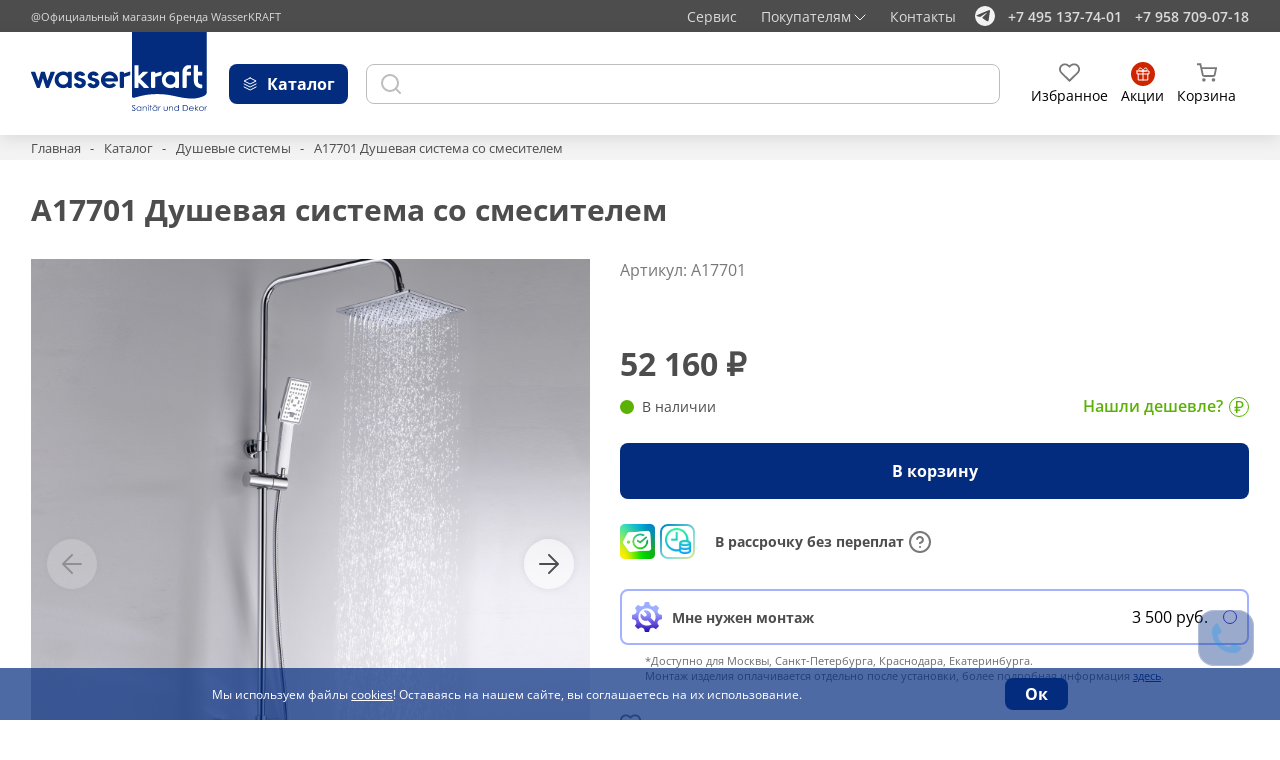

--- FILE ---
content_type: text/html; charset=UTF-8
request_url: https://shop-wasserkraft.ru/catalog/a17701
body_size: 61165
content:
<!DOCTYPE html>
<html lang="ru">
<head>
    <meta http-equiv="Content-Type" content="text/html; charset=utf-8" />
    <meta name="viewport" content="width=device-width" />
    <meta name="format-detection" content="telephone=no" />
    <meta name="yandex-verification" content="35a7ca87282ce01c" />
    <meta name="yandex-verification" content="6fe9df445d52ca5e" />
    <meta name="google-site-verification" content="S2t7uxpE6bg0sYLLGnuLWS3xny6mdphgak8J0DG8MJQ" />
    <title>A17701 Душевая система со смесителем купить по цене 52160 руб. на официальном сайте WasserKRAFT</title>
    <meta name="csrf-param" content="_csrf">
<meta name="csrf-token" content="iBjXumSQfnaFOyUBvYv37135-ajxRH_N-HaLaDmiaSfSR-TqAaYwMLF2Z2Ll5ZCWN8qJkYUvJ7TIQuYnf_o8bg==">
    <link rel="shortcut icon" href="//shop-wasserkraft.ru/static/assets/a695833b/images/favicon.svg" type="image/x-icon">
    <meta name="description" content="A17701 Душевая система со смесителем заказать по цене 52160 руб. в интернет-магазине WasserKRAFT| Доставка по России✔️ Помощь в подборе✔️ Качественный монтаж✔️ | Звоните: +7(958)709-07-18">
<link href="//shop-wasserkraft.ru/static/assets/a695833b/libs/swiper/swiper.css" rel="stylesheet">
<link href="//shop-wasserkraft.ru/static/assets/a695833b/libs/fancybox/jquery.fancybox.min.css" rel="stylesheet">
<link href="//shop-wasserkraft.ru/static/assets/a695833b/libs/select2/select2.min.css" rel="stylesheet">
<link href="//shop-wasserkraft.ru/static/assets/a695833b/css/style.min.css" rel="stylesheet">
<link href="//shop-wasserkraft.ru/static/assets/a695833b/css/custom.css" rel="stylesheet">
<link href="//shop-wasserkraft.ru/static/assets/a695833b/css/form.min.css" rel="stylesheet">
<link href="//shop-wasserkraft.ru/static/assets/31365204/css/activeform.css" rel="stylesheet">
<link href="//shop-wasserkraft.ru/static/assets/a695833b/css/lead-form.min.css" rel="stylesheet">
<style>.smart-captcha { height: 102px !important; }</style>
<style>.smart-captcha { height: 102px !important; margin-bottom:20px; }</style>    <!-- Google Tag Manager -->
<script>(function(w,d,s,l,i){w[l]=w[l]||[];w[l].push({'gtm.start':
            new Date().getTime(),event:'gtm.js'});var f=d.getElementsByTagName(s)[0],
        j=d.createElement(s),dl=l!='dataLayer'?'&l='+l:'';j.async=true;j.src=
        'https://www.googletagmanager.com/gtm.js?id='+i+dl;f.parentNode.insertBefore(j,f);
    })(window,document,'script','dataLayer','GTM-NFGQTCK');</script>
<!-- End Google Tag Manager -->

<!-- Global site tag (gtag.js) - Google Analytics -->
<script async src="https://www.googletagmanager.com/gtag/js?id=UA-157032678-1"></script>
<script>
    window.dataLayer = window.dataLayer || [];
    function gtag(){dataLayer.push(arguments);}
    gtag('js', new Date());

    gtag('config', 'UA-157032678-1');
</script></head>
<body>
<!-- Google Tag Manager (noscript) -->
<noscript><iframe src="https://www.googletagmanager.com/ns.html?id=GTM-NFGQTCK"
                  height="0" width="0" style="display:none;visibility:hidden"></iframe></noscript>
<!-- End Google Tag Manager (noscript) -->
<script type="text/javascript">
    window.dataLayerECOM = window.dataLayerECOM || [];
</script>

<!-- Yandex.Metrika counter -->
<script type="text/javascript" >
    var yaParams = {ip:'172.17.2.51'};
    (function(m,e,t,r,i,k,a){m[i]=m[i]||function(){(m[i].a=m[i].a||[]).push(arguments)};
        m[i].l=1*new Date();
        for (var j = 0; j < document.scripts.length; j++) {if (document.scripts[j].src === r) { return; }}
        k=e.createElement(t),a=e.getElementsByTagName(t)[0],k.async=1,k.src=r,a.parentNode.insertBefore(k,a)})
    (window, document, "script", "https://mc.yandex.ru/metrika/tag.js", "ym");

    ym(57018649, "init", {
        clickmap:true,
        trackLinks:true,
        accurateTrackBounce:true,
        webvisor:true,
        trackHash:true,
        ecommerce:"dataLayerECOM",
        params: window.yaParams
    });
</script>
<noscript><div><img src="https://mc.yandex.ru/watch/57018649" style="position:absolute; left:-9999px;" alt="" /></div></noscript>
<!-- /Yandex.Metrika counter --><div class="wrapper">
    <!-- Header -->

    <div class="header-top">
        <div class="container">
            <div class="header-top__inner">
                <div class="header-top__copy">
                    @Официальный магазин бренда WasserKRAFT
                </div>
                <div class="header-top__content">
                    <div class="header-top__service">
                        <span>Сервис</span>
                        <div class="header-top__service--dropdown">
                            <div class="header-top__service--close">
                                <svg>
                                    <use xlink:href="//shop-wasserkraft.ru/static/assets/a695833b/images/icons-sprite.svg#close"></use>
                                </svg>
                            </div>
                            <div class="header-top__service--title">Почта</div>
                            <div class="header-top__service--text">
                                По вопросам установки продукции, эксплуатации и рекламации
                                можно написать напрямую официальному представителю
                            </div>
                            <a
                                    href="mailto:service@wasserkraft.ru"
                                    class="header-top__service--link"
                            >
                                service@wasserkraft.ru
                            </a>
                            <div class="header-top__service--title">
                                Карта сервисных центров
                            </div>
                            <a class="header-top__service--btn btn btn-white" href="/service/all">Найти сервисный центр</a>                        </div>
                    </div>
                    <div class="header-top__info">
                        <div class="header-top__buying">
                            <span>Покупателям</span>
                            <img loading="lazy" src="//shop-wasserkraft.ru/static/assets/a695833b/images/arrow.svg" alt="arrow" />
                        </div>
                        <div class="header-top__info--dropdown">
                            <div class="header-top__info--close">
                                <svg>
                                    <use xlink:href="//shop-wasserkraft.ru/static/assets/a695833b/images/icons-sprite.svg#close"></use>
                                </svg>
                            </div>
                            <ul><li><a href="/dostavka">Доставка</a></li>
<li><a href="/oplata">Оплата</a></li>
<li><a href="/save">Хранение заказов</a></li>
<li><a href="/vozvrat">Возврат</a></li>
<li><a href="/garantia">Гарантия</a></li>
<li><a href="/montaz-produkcii">Монтаж продукции</a></li>
<li><a href="/shop/design-projects/">Готовые дизайн-проекты</a></li>
<li><a href="/faq">Вопросы-ответы</a></li>
<li><a href="/kontakty">Контакты</a></li>
<li><a href="/virtualnyj-sou-rum">Виртуальный шоу-рум</a></li></ul>                        </div>
                    </div>
                    <a class="header-top__contact" href="/kontakty">Контакты</a>                    <a href="#" class=""></a>
                    <div class="header-top__social">
                        <a href="https://t.me/+79587090718" class="header-top__social--link">
                            <svg>
                                <use xlink:href="//shop-wasserkraft.ru/static/assets/a695833b/images/icons-sprite.svg#telega"></use>
                            </svg>
                        </a>
                    </div>
                    <div class="header-top__numbers">
                        <a href="tel:+7 495 137-74-01" class="header-top__number"
                        >+7 495 137-74-01</a
                        >
                        <a href="tel:+7 958 709-07-18" class="header-top__number"
                        >+7 958 709-07-18</a>
                    </div>
                </div>
            </div>
        </div>
    </div>

    <div class="mobile-menu">
        <div class="mobile-menu__close"></div>
        <div class="mobile-menu__content">
            <div class="mobile-menu__catalog">
                <span>Каталог</span>
                <img loading="lazy" src="//shop-wasserkraft.ru/static/assets/a695833b/images/arrow-mobile.svg" alt="arrow-mobile" />
            </div>
            <ul class="mobile-menu__nav">
                <li>
                    <a href="/dostavka">Доставка</a>
                </li>
                <li>
                    <a href="/oplata">Оплата</a>
                </li>
                <li>
                    <a href="/vozvrat">Возврат</a>
                </li>
                <li>
                    <a href="/garantia">Гарантия </a>
                </li>
                <li>
                    <a href="/montaz-produkcii">Монтаж продукции</a>
                </li>
                <li>
                    <a href="/gotovye-dizajn-proekty">Готовые дизайн-проекты</a>
                </li>
                <li>
                    <a href="/faq">Вопросы и ответы</a>
                </li>
                <li>
                    <a href="/kontakty">Контакты</a>
                </li>
                <li>
                    <a href="#" class="mobile-menu__service">Сервисные центры</a>
                    <div class="mobile-menu__service--dropdown">
                        <div class="header-top__service--title">Почта</div>
                        <div class="header-top__service--text">
                            По вопросам установки продукции, эксплуатации и рекламации
                            можно написать напрямую официальному представителю
                        </div>
                        <a
                                href="mailto:service@wasserkraft.ru"
                                class="header-top__service--link"
                        >
                            service@wasserkraft.ru
                        </a>
                        <div class="header-top__service--title">
                            Карта сервисных центров
                        </div>
                        <a class="header-top__service--btn btn btn-white" href="/service/all">Найти сервисные центры</a>                    </div>
                </li>
                <li>
                    <a href="/virtualnyj-sou-rum">Виртуальный шоу-рум</a>
                </li>
            </ul>
            <ul class="mobile-menu__social">
                <li>
                    <a href="https://t.me/+79587090718">
                        <img loading="lazy" src="//shop-wasserkraft.ru/static/assets/a695833b/images/telega-mobile.svg" alt="telegram" />
                    </a>
                </li>
                <li>
                    <a href="https://wa.me/79587090718">
                        <img loading="lazy" src="//shop-wasserkraft.ru/static/assets/a695833b/images/viber-mobile.svg" alt="viber" />
                    </a>
                </li>
                <li>
                    <a href="http://vk.com/wasserkraftgroup">
                        <img loading="lazy" src="//shop-wasserkraft.ru/static/assets/a695833b/images/vk-mobile.svg" alt="vk" />
                    </a>
                </li>
                <li>
                    <a href="http://www.youtube.com/user/WasserKRAFTcom/videos">
                        <img loading="lazy" src="//shop-wasserkraft.ru/static/assets/a695833b/images/youtube-mobile.svg" alt="youtube" />
                    </a>
                </li>
            </ul>
            <div class="mobile-menu__numbers">
                <span class="mobile-menu__label"> Телефон: </span>
                <a href="tel:+7 495 137-74-01" class="mobile-menu__number"
                >+7 495 137-74-01</a
                >
                <a href="tel:+7 958 709-07-18" class="mobile-menu__number"
                >+7 958 709-07-18</a
                >
            </div>
            <div class="mobile-menu__copy">
                @Официальный магазин бренда WasserKRAFT
            </div>
        </div>
    </div>

    <!-- Mobile-catalog -->
    <div class="mobile-catalog">
        <div class="mobile-catalog__back">
            <div class="mobile-catalog__img">
                <svg>
                    <use xlink:href="//shop-wasserkraft.ru/static/assets/a695833b/images/icons-sprite.svg#arrow-catalog"></use>
                </svg>
            </div>
            <span>Назад</span>
        </div>
        <!-- Catalog-menu -->

<div class="mobile-catalog__items">
            <div class="mobile-catalog__item">
            <div class="mobile-catalog__subtitle">
                <a href="/catalog/installations" onclick="return false;">Инсталляции</a>
            </div>
                            <ul class="mobile-catalog__list">
                                            <li>
                            <a href="/catalog/installations/collections">
                                <span class="catalog-menu__label">
                                    По коллекциям                                </span>
                            </a>
                                                    </li>
                                            <li>
                            <a href="/catalog/installations?attributes[150][]=1905">
                                <span class="catalog-menu__label">
                                    Для подвесных унитазов                                </span>
                            </a>
                                                    </li>
                                            <li>
                            <a href="/catalog/installations?attributes[150][]=1923">
                                <span class="catalog-menu__label">
                                    Для напольных унитазов                                </span>
                            </a>
                                                    </li>
                                            <li>
                            <a href="/catalog/installations?attributes[150][]=1919">
                                <span class="catalog-menu__label">
                                    Для биде                                </span>
                            </a>
                                                    </li>
                                            <li>
                            <a href="/catalog/installations?attributes[152][]=2971">
                                <span class="catalog-menu__label">
                                    Пристенные                                </span>
                            </a>
                                                    </li>
                                            <li>
                            <a href="/catalog/installations?attributes[152][]=1913">
                                <span class="catalog-menu__label">
                                    Встраиваемые                                </span>
                            </a>
                                                    </li>
                                    </ul>
                    </div>
            <div class="mobile-catalog__item">
            <div class="mobile-catalog__subtitle">
                <a href="/catalog/sanfajans" onclick="return false;">Санфаянс</a>
            </div>
                            <ul class="mobile-catalog__list">
                                            <li>
                            <a href="/catalog/sanfajans/unitazy">
                                <span class="catalog-menu__label">
                                    Унитазы                                </span>
                            </a>
                                                    </li>
                                            <li>
                            <a href="/catalog/sanfajans/komplekty-s-unitazom-sanfajans">
                                <span class="catalog-menu__label">
                                    Комплекты с унитазом                                </span>
                            </a>
                                                    </li>
                                    </ul>
                    </div>
            <div class="mobile-catalog__item">
            <div class="mobile-catalog__subtitle">
                <a href="/catalog/mixers" onclick="return false;">Смесители</a>
            </div>
                            <ul class="mobile-catalog__list">
                                            <li>
                            <a href="/catalog/mixers/collections">
                                <span class="catalog-menu__label">
                                    По коллекциям                                </span>
                            </a>
                                                    </li>
                                            <li>
                            <a href="/catalog/mixers?attributes[113][]=1087">
                                <span class="catalog-menu__label">
                                    Для биде                                </span>
                            </a>
                                                    </li>
                                            <li>
                            <a href="/catalog/mixers?attributes[113][]=3080">
                                <span class="catalog-menu__label">
                                    Гигиенические души                                </span>
                            </a>
                                                    </li>
                                            <li>
                            <a href="/catalog/mixers?attributes[113][]=1076">
                                <span class="catalog-menu__label">
                                    Для ванны                                </span>
                            </a>
                                                    </li>
                                            <li>
                            <a href="/catalog/mixers?attributes[113][]=1090">
                                <span class="catalog-menu__label">
                                    Для кухни                                </span>
                            </a>
                                                    </li>
                                            <li>
                            <a href="/catalog/mixers?attributes[113][]=1067">
                                <span class="catalog-menu__label">
                                    Для раковины                                </span>
                            </a>
                                                    </li>
                                            <li>
                            <a href="/catalog/mixers?attributes[113][]=1103">
                                <span class="catalog-menu__label">
                                    На борт ванны                                </span>
                            </a>
                                                    </li>
                                            <li>
                            <a href="/catalog/mixers?attributes[126][]=1100">
                                <span class="catalog-menu__label">
                                    Напольные                                </span>
                            </a>
                                                    </li>
                                            <li>
                            <a href="/catalog/mixers?attributes[126][]=1084">
                                <span class="catalog-menu__label">
                                    Встраиваемые смесители                                </span>
                            </a>
                                                    </li>
                                            <li>
                            <a href="/catalog/mixers?attributes[125][]=1082">
                                <span class="catalog-menu__label">
                                    Термостатические                                </span>
                            </a>
                                                    </li>
                                            <li>
                            <a href="/catalog/mixers?attributes[122][]=1288">
                                <span class="catalog-menu__label">
                                    Черные                                </span>
                            </a>
                                                    </li>
                                            <li>
                            <a href="/catalog/mixers?attributes[122][]=1282">
                                <span class="catalog-menu__label">
                                    Белые                                </span>
                            </a>
                                                    </li>
                                            <li>
                            <a href="/catalog/mixers?attributes[122][]=3076">
                                <span class="catalog-menu__label">
                                    Розовое золото                                </span>
                            </a>
                                                    </li>
                                            <li>
                            <a href="/catalog/mixers?attributes[122][]=3057">
                                <span class="catalog-menu__label">
                                    Хром                                </span>
                            </a>
                                                    </li>
                                            <li>
                            <a href="/catalog/mixers?attributes[122][]=3060">
                                <span class="catalog-menu__label">
                                    Оружейная сталь                                </span>
                            </a>
                                                    </li>
                                            <li>
                            <a href="/catalog/mixers?attributes[122][]=3056">
                                <span class="catalog-menu__label">
                                    Никель                                </span>
                            </a>
                                                    </li>
                                            <li>
                            <a href="/catalog/mixers?attributes[122][]=3058">
                                <span class="catalog-menu__label">
                                    Бронза                                </span>
                            </a>
                                                    </li>
                                    </ul>
                    </div>
            <div class="mobile-catalog__item">
            <div class="mobile-catalog__subtitle">
                <a href="/catalog/shower-enclosures-and-trays" onclick="return false;">Душевые ограждения и поддоны</a>
            </div>
                            <ul class="mobile-catalog__list">
                                            <li>
                            <a href="/catalog/shower-enclosures-and-trays/shower-enclosures">
                                <span class="catalog-menu__label">
                                    Душевые уголки и двери                                </span>
                            </a>
                                                            <ul>
                                                                            <li>
                                            <a href="/catalog/shower-enclosures-and-trays/shower-enclosures?attributes[115][]=1048">Раздвижные</a>
                                        </li>
                                                                            <li>
                                            <a href="/catalog/shower-enclosures-and-trays/shower-enclosures?attributes[115][]=1042">Распашные</a>
                                        </li>
                                                                            <li>
                                            <a href="/catalog/shower-enclosures-and-trays/shower-enclosures?attributes[115][]=1058">Поворотно-складные</a>
                                        </li>
                                                                            <li>
                                            <a href="/catalog/shower-enclosures-and-trays/shower-enclosures?attributes[115][]=1028">Складные</a>
                                        </li>
                                                                            <li>
                                            <a href="/catalog/shower-enclosures-and-trays/shower-enclosures?attributes[117][]=1060">Белые</a>
                                        </li>
                                                                            <li>
                                            <a href="/catalog/shower-enclosures-and-trays/shower-enclosures?attributes[117][]=3067">Матовое золото</a>
                                        </li>
                                                                            <li>
                                            <a href="/catalog/shower-enclosures-and-trays/shower-enclosures?attributes[117][]=1030">Серебристые</a>
                                        </li>
                                                                            <li>
                                            <a href="/catalog/shower-enclosures-and-trays/shower-enclosures?attributes[117][]=1050">Черные</a>
                                        </li>
                                                                            <li>
                                            <a href="/catalog/shower-enclosures-and-trays/shower-enclosures?attributes[114][]=1046">Размер: 900 x 900</a>
                                        </li>
                                                                            <li>
                                            <a href="/catalog/shower-enclosures-and-trays/shower-enclosures?attributes[114][]=1061">Размер: 1200 x 800</a>
                                        </li>
                                                                            <li>
                                            <a href="/catalog/shower-enclosures-and-trays/shower-enclosures?attributes[114][]=1041">Размер: 1200 x 900</a>
                                        </li>
                                                                            <li>
                                            <a href="/catalog/shower-enclosures-and-trays/shower-enclosures">Смотреть все размеры</a>
                                        </li>
                                                                            <li>
                                            <a href="/catalog/shower-enclosures-and-trays/shower-enclosures">Смотреть все коллекции</a>
                                        </li>
                                                                    </ul>
                                                    </li>
                                            <li>
                            <a href="/catalog/shower-enclosures-and-trays/trays">
                                <span class="catalog-menu__label">
                                    Душевые поддоны                                </span>
                            </a>
                                                            <ul>
                                                                            <li>
                                            <a href="/catalog/shower-enclosures-and-trays/trays?attributes[116][]=1029">Квадратные</a>
                                        </li>
                                                                            <li>
                                            <a href="/catalog/shower-enclosures-and-trays/trays?attributes[116][]=1043">Прямоугольные</a>
                                        </li>
                                                                            <li>
                                            <a href="/catalog/shower-enclosures-and-trays/trays?attributes[116][]=1062">Пятиугольные</a>
                                        </li>
                                                                            <li>
                                            <a href="/catalog/shower-enclosures-and-trays/trays?attributes[116][]=1049">Сектор</a>
                                        </li>
                                                                            <li>
                                            <a href="/catalog/shower-enclosures-and-trays/trays?attributes[139][]=1356">Размер: 900 x 900</a>
                                        </li>
                                                                            <li>
                                            <a href="/catalog/shower-enclosures-and-trays/trays?attributes[139][]=1358">Размер: 1200 x 800</a>
                                        </li>
                                                                            <li>
                                            <a href="/catalog/shower-enclosures-and-trays/trays?attributes[139][]=1361">Размер: 1200 x 900</a>
                                        </li>
                                                                            <li>
                                            <a href="/catalog/shower-enclosures-and-trays/trays">Смотреть все размеры</a>
                                        </li>
                                                                            <li>
                                            <a href="/catalog/shower-enclosures-and-trays/trays">Смотреть все коллекции</a>
                                        </li>
                                                                    </ul>
                                                    </li>
                                            <li>
                            <a href="/catalog/shower-enclosures-and-trays/walk-in-shower">
                                <span class="catalog-menu__label">
                                    Душевые перегородки                                </span>
                            </a>
                                                            <ul>
                                                                            <li>
                                            <a href="/catalog/shower-enclosures-and-trays/walk-in-shower?attributes[117][]=1050">Черные</a>
                                        </li>
                                                                            <li>
                                            <a href="/catalog/shower-enclosures-and-trays/walk-in-shower?attributes[117][]=1030">Серебристые</a>
                                        </li>
                                                                            <li>
                                            <a href="/catalog/shower-enclosures-and-trays/walk-in-shower?attributes[117][]=3067">Матовое золото</a>
                                        </li>
                                                                            <li>
                                            <a href="/catalog/shower-enclosures-and-trays/walk-in-shower">Смотреть все коллекции</a>
                                        </li>
                                                                    </ul>
                                                    </li>
                                            <li>
                            <a href="/catalog/shower-enclosures-and-trays/bath-screens">
                                <span class="catalog-menu__label">
                                    Стеклянные шторки на ванну                                </span>
                            </a>
                                                            <ul>
                                                                            <li>
                                            <a href="/catalog/shower-enclosures-and-trays/bath-screens?attributes[115][]=1048">Раздвижные</a>
                                        </li>
                                                                            <li>
                                            <a href="/catalog/shower-enclosures-and-trays/bath-screens?attributes[115][]=1042">Распашные</a>
                                        </li>
                                                                            <li>
                                            <a href="/catalog/shower-enclosures-and-trays/bath-screens?attributes[115][]=1384">Распашные-раздвижные</a>
                                        </li>
                                                                            <li>
                                            <a href="/catalog/shower-enclosures-and-trays/bath-screens">Смотреть все коллекции</a>
                                        </li>
                                                                    </ul>
                                                    </li>
                                            <li>
                            <a href="/catalog/shower-enclosures-and-trays/accessories-for-shower-trays-and-enclosures">
                                <span class="catalog-menu__label">
                                    Аксессуары для душевых ограждений и поддонов                                </span>
                            </a>
                                                            <ul>
                                                                            <li>
                                            <a href="/catalog/shower-enclosures-and-trays/accessories-for-shower-trays-and-enclosures?attributes[150][]=1934">Сиденья для душа</a>
                                        </li>
                                                                            <li>
                                            <a href="/catalog/shower-enclosures-and-trays/accessories-for-shower-trays-and-enclosures?attributes[150][]=1931">Фиксаторы для душевых ограждений</a>
                                        </li>
                                                                            <li>
                                            <a href="/catalog/shower-enclosures-and-trays/accessories-for-shower-trays-and-enclosures?attributes[150][]=1932">Сифоны для поддонов</a>
                                        </li>
                                                                            <li>
                                            <a href="/catalog/shower-enclosures-and-trays/accessories-for-shower-trays-and-enclosures?attributes[150][]=1933">Расширители профиля</a>
                                        </li>
                                                                            <li>
                                            <a href="/catalog/shower-enclosures-and-trays/accessories-for-shower-trays-and-enclosures?attributes[150][]=1935">Скребки</a>
                                        </li>
                                                                    </ul>
                                                    </li>
                                    </ul>
                    </div>
            <div class="mobile-catalog__item">
            <div class="mobile-catalog__subtitle">
                <a href="/catalog/shower-system" onclick="return false;">Душевые системы</a>
            </div>
                            <ul class="mobile-catalog__list">
                                            <li>
                            <a href="/catalog/shower-system?attributes[113][]=1956">
                                <span class="catalog-menu__label">
                                    Душевые системы со смесителем                                </span>
                            </a>
                                                    </li>
                                            <li>
                            <a href="/catalog/shower-system?attributes[113][]=1955">
                                <span class="catalog-menu__label">
                                    Душевые системы без смесителя                                </span>
                            </a>
                                                    </li>
                                            <li>
                            <a href="/catalog/shower-system?attributes[113][]=1178">
                                <span class="catalog-menu__label">
                                    Стойки для душа                                </span>
                            </a>
                                                    </li>
                                            <li>
                            <a href="/catalog/shower-system?attributes[113][]=1258">
                                <span class="catalog-menu__label">
                                    Верхняя душевая насадка                                </span>
                            </a>
                                                    </li>
                                            <li>
                            <a href="/catalog/shower-system?attributes[113][]=1265">
                                <span class="catalog-menu__label">
                                    Держатель лейки                                </span>
                            </a>
                                                    </li>
                                            <li>
                            <a href="/catalog/shower-system?attributes[113][]=1237">
                                <span class="catalog-menu__label">
                                    Лейки                                </span>
                            </a>
                                                    </li>
                                            <li>
                            <a href="/catalog/shower-system?attributes[113][]=1272">
                                <span class="catalog-menu__label">
                                    Удлинитель душевого комплекта                                </span>
                            </a>
                                                    </li>
                                            <li>
                            <a href="/catalog/shower-system?attributes[113][]=1268">
                                <span class="catalog-menu__label">
                                    Шланг для душа                                </span>
                            </a>
                                                    </li>
                                    </ul>
                    </div>
            <div class="mobile-catalog__item">
            <div class="mobile-catalog__subtitle">
                <a href="/catalog/bath-wastes" onclick="return false;">Системы слива и подачи воды</a>
            </div>
                            <ul class="mobile-catalog__list">
                                            <li>
                            <a href="/catalog/system-sliva-podacha-water/sistemy-sliva">
                                <span class="catalog-menu__label">
                                    Кран-вентили                                </span>
                            </a>
                                                    </li>
                                            <li>
                            <a href="/catalog/bath-wastes?attributes[113][]=1276">
                                <span class="catalog-menu__label">
                                    Донные клапаны                                </span>
                            </a>
                                                    </li>
                                            <li>
                            <a href="/catalog/bath-wastes?attributes[113][]=1278">
                                <span class="catalog-menu__label">
                                    Сифоны                                </span>
                            </a>
                                                    </li>
                                            <li>
                            <a href="/catalog/bath-wastes?attributes[113][]=1274">
                                <span class="catalog-menu__label">
                                    Сливы-переливы                                </span>
                            </a>
                                                    </li>
                                    </ul>
                    </div>
            <div class="mobile-catalog__item">
            <div class="mobile-catalog__subtitle">
                <a href="/catalog/built-in-products" onclick="return false;">Встраиваемая продукция</a>
            </div>
                            <ul class="mobile-catalog__list">
                                            <li>
                            <a href="/catalog/vstraivaemaya-produkcziya/built-in-product">
                                <span class="catalog-menu__label">
                                    Изделия для встраиваемой системы                                </span>
                            </a>
                                                            <ul>
                                                                            <li>
                                            <a href="/catalog/built-in-products?attributes[133][]=3250">Потолочные изливы для душа</a>
                                        </li>
                                                                            <li>
                                            <a href="/catalog/built-in-products?attributes[133][]=3247">Настенный верхний излив для душа</a>
                                        </li>
                                                                            <li>
                                            <a href="/catalog/built-in-products?attributes[133][]=1259">Верхние душевые насадки</a>
                                        </li>
                                                                            <li>
                                            <a href="/catalog/mixers?attributes[113][]=3080">Гигиенические души</a>
                                        </li>
                                                                            <li>
                                            <a href="/catalog/built-in-products?attributes[133][]=1271">Гигиенические лейки</a>
                                        </li>
                                                                            <li>
                                            <a href="/catalog/built-in-products?attributes[133][]=1238">Лейки</a>
                                        </li>
                                                                            <li>
                                            <a href="/catalog/built-in-products?attributes[133][]=1266">Настенные держатели лейки</a>
                                        </li>
                                                                            <li>
                                            <a href="/catalog/built-in-products?attributes[133][]=1321">Настенные изливы для ванны</a>
                                        </li>
                                                                            <li>
                                            <a href="/catalog/built-in-products?attributes[133][]=1339">Подключение шланга</a>
                                        </li>
                                                                            <li>
                                            <a href="/catalog/built-in-products?attributes[133][]=1092">Встраиваемые смесители</a>
                                        </li>
                                                                            <li>
                                            <a href="/catalog/built-in-products?attributes[133][]=3251">Шланги для душа</a>
                                        </li>
                                                                            <li>
                                            <a href="/catalog/built-in-products?attributes[133][]=3077">Переключатели</a>
                                        </li>
                                                                    </ul>
                                                    </li>
                                            <li>
                            <a href="/catalog/vstraivaemaya-produkcziya/built-in-kits">
                                <span class="catalog-menu__label">
                                    Встраиваемые комплекты                                </span>
                            </a>
                                                            <ul>
                                                                            <li>
                                            <a href="/catalog/built-in-products?attributes[132][]=1088">Для биде со шлангом</a>
                                        </li>
                                                                            <li>
                                            <a href="/catalog/built-in-products?attributes[132][]=3287">Встраиваемые комплекты для ванны с верхней душевой насадкой, лейкой и изливом</a>
                                        </li>
                                                                            <li>
                                            <a href="/catalog/built-in-products?attributes[132][]=1328">Для ванны с изливом и верхней душевой насадкой</a>
                                        </li>
                                                                            <li>
                                            <a href="/catalog/built-in-products?attributes[132][]=1334">Для душа с верхней душевой насадкой</a>
                                        </li>
                                                                            <li>
                                            <a href="/catalog/built-in-products?attributes[132][]=1330">Для душа с верхней душевой насадкой и лейкой</a>
                                        </li>
                                                                            <li>
                                            <a href="/catalog/built-in-products?attributes[132][]=1085">Для раковины</a>
                                        </li>
                                                                    </ul>
                                                    </li>
                                    </ul>
                    </div>
            <div class="mobile-catalog__item">
            <div class="mobile-catalog__subtitle">
                <a href="/catalog/accessories" onclick="return false;">Аксессуары для ванной комнаты</a>
            </div>
                            <ul class="mobile-catalog__list">
                                            <li>
                            <a href="/catalog/accessories?attributes[126][]=1127">
                                <span class="catalog-menu__label">
                                    Настенные аксессуары                                </span>
                            </a>
                                                    </li>
                                            <li>
                            <a href="/catalog/accessories?attributes[126][]=1100&attributes[126][]=3055">
                                <span class="catalog-menu__label">
                                    Настольные/Напольные аксессуары                                </span>
                            </a>
                                                    </li>
                                            <li>
                            <a href="/catalog/accessories?attributes[113][]=1220">
                                <span class="catalog-menu__label">
                                    Антивандальный дозатор                                </span>
                            </a>
                                                    </li>
                                            <li>
                            <a href="/catalog/accessories?attributes[113][]=1209">
                                <span class="catalog-menu__label">
                                    Ведро                                </span>
                            </a>
                                                    </li>
                                            <li>
                            <a href="/catalog/accessories?attributes[113][]=1218">
                                <span class="catalog-menu__label">
                                    Встраиваемый дозатор для мыла                                </span>
                            </a>
                                                    </li>
                                            <li>
                            <a href="/catalog/accessories?attributes[113][]=1228">
                                <span class="catalog-menu__label">
                                    Держатели                                </span>
                            </a>
                                                    </li>
                                            <li>
                            <a href="/catalog/accessories?attributes[113][]=1161">
                                <span class="catalog-menu__label">
                                    Держатель бумажных полотенец                                </span>
                            </a>
                                                    </li>
                                            <li>
                            <a href="/catalog/accessories?attributes[113][]=1199">
                                <span class="catalog-menu__label">
                                    Держатель для газет                                </span>
                            </a>
                                                    </li>
                                            <li>
                            <a href="/catalog/accessories?attributes[113][]=1149">
                                <span class="catalog-menu__label">
                                    Держатель освежителя воздуха                                </span>
                            </a>
                                                    </li>
                                            <li>
                            <a href="/catalog/accessories?attributes[113][]=1133">
                                <span class="catalog-menu__label">
                                    Держатель полотенец кольцо                                </span>
                            </a>
                                                    </li>
                                            <li>
                            <a href="/catalog/accessories?attributes[113][]=1137">
                                <span class="catalog-menu__label">
                                    Держатель полотенец рога                                </span>
                            </a>
                                                    </li>
                                            <li>
                            <a href="/catalog/accessories?attributes[113][]=1163">
                                <span class="catalog-menu__label">
                                    Держатель стакана и дозатора                                </span>
                            </a>
                                                    </li>
                                            <li>
                            <a href="/catalog/accessories?attributes[113][]=1159">
                                <span class="catalog-menu__label">
                                    Держатель стакана и мыльницы                                </span>
                            </a>
                                                    </li>
                                            <li>
                            <a href="/catalog/accessories?attributes[113][]=1144">
                                <span class="catalog-menu__label">
                                    Держатель туалетной бумаги                                </span>
                            </a>
                                                    </li>
                                            <li>
                            <a href="/catalog/accessories?attributes[113][]=1155">
                                <span class="catalog-menu__label">
                                    Держатель туалетной бумаги и освежителя                                </span>
                            </a>
                                                    </li>
                                            <li>
                            <a href="/catalog/accessories?attributes[113][]=1224">
                                <span class="catalog-menu__label">
                                    Держатель туалетной бумаги с полочкой для телефона                                </span>
                            </a>
                                                    </li>
                                            <li>
                            <a href="/catalog/accessories?attributes[113][]=1195">
                                <span class="catalog-menu__label">
                                    Держатель фена                                </span>
                            </a>
                                                    </li>
                                            <li>
                            <a href="/catalog/accessories?attributes[113][]=1197">
                                <span class="catalog-menu__label">
                                    Диспенсер для ватных дисков                                </span>
                            </a>
                                                    </li>
                                            <li>
                            <a href="/catalog/accessories?attributes[113][]=1135">
                                <span class="catalog-menu__label">
                                    Дозатор для жидкого мыла                                </span>
                            </a>
                                                    </li>
                                            <li>
                            <a href="/catalog/accessories?attributes[113][]=1216">
                                <span class="catalog-menu__label">
                                    Дозатор с емкостью для губки                                </span>
                            </a>
                                                    </li>
                                            <li>
                            <a href="/catalog/accessories?attributes[113][]=1203">
                                <span class="catalog-menu__label">
                                    Зеркало                                </span>
                            </a>
                                                    </li>
                                            <li>
                            <a href="/catalog/accessories?attributes[113][]=1226">
                                <span class="catalog-menu__label">
                                    Изделия из керамики                                </span>
                            </a>
                                                    </li>
                                            <li>
                            <a href="/catalog/accessories?attributes[113][]=1191">
                                <span class="catalog-menu__label">
                                    Комбинированная напольная стойка                                </span>
                            </a>
                                                    </li>
                                            <li>
                            <a href="/catalog/accessories?attributes[113][]=1188">
                                <span class="catalog-menu__label">
                                    Косметическая емкость                                </span>
                            </a>
                                                    </li>
                                            <li>
                            <a href="/catalog/accessories?attributes[113][]=1139">
                                <span class="catalog-menu__label">
                                    Кронштейн настенный                                </span>
                            </a>
                                                    </li>
                                            <li>
                            <a href="/catalog/accessories?attributes[113][]=1129">
                                <span class="catalog-menu__label">
                                    Крючок                                </span>
                            </a>
                                                    </li>
                                            <li>
                            <a href="/catalog/accessories?attributes[113][]=1174">
                                <span class="catalog-menu__label">
                                    Металлические полки                                </span>
                            </a>
                                                    </li>
                                            <li>
                            <a href="/catalog/accessories?attributes[113][]=1123">
                                <span class="catalog-menu__label">
                                    Мыльница                                </span>
                            </a>
                                                    </li>
                                            <li>
                            <a href="/catalog/accessories?attributes[113][]=1193">
                                <span class="catalog-menu__label">
                                    Напольная полка                                </span>
                            </a>
                                                    </li>
                                            <li>
                            <a href="/catalog/accessories?attributes[113][]=1201">
                                <span class="catalog-menu__label">
                                    Пепельница подвесная                                </span>
                            </a>
                                                    </li>
                                            <li>
                            <a href="/catalog/accessories?attributes[113][]=1168">
                                <span class="catalog-menu__label">
                                    Полка                                </span>
                            </a>
                                                    </li>
                                            <li>
                            <a href="/catalog/accessories?attributes[113][]=1175">
                                <span class="catalog-menu__label">
                                    Полка-корзина c крючками                                </span>
                            </a>
                                                    </li>
                                            <li>
                            <a href="/catalog/accessories?attributes[113][]=1153">
                                <span class="catalog-menu__label">
                                    Полка для полотенец                                </span>
                            </a>
                                                    </li>
                                            <li>
                            <a href="/catalog/accessories?attributes[113][]=1207">
                                <span class="catalog-menu__label">
                                    Поручень для ванны                                </span>
                            </a>
                                                    </li>
                                            <li>
                            <a href="/catalog/accessories?attributes[113][]=1213">
                                <span class="catalog-menu__label">
                                    Скребок для душевой кабины                                </span>
                            </a>
                                                    </li>
                                            <li>
                            <a href="/catalog/accessories?attributes[113][]=1131">
                                <span class="catalog-menu__label">
                                    Стакан для зубных щеток                                </span>
                            </a>
                                                    </li>
                                            <li>
                            <a href="/catalog/accessories?attributes[113][]=1169">
                                <span class="catalog-menu__label">
                                    Стеклянные полки                                </span>
                            </a>
                                                    </li>
                                            <li>
                            <a href="/catalog/accessories?attributes[113][]=1222">
                                <span class="catalog-menu__label">
                                    Сушилка для белья                                </span>
                            </a>
                                                    </li>
                                            <li>
                            <a href="/catalog/accessories?attributes[113][]=1141">
                                <span class="catalog-menu__label">
                                    Штанга для полотенец                                </span>
                            </a>
                                                    </li>
                                            <li>
                            <a href="/catalog/accessories?attributes[113][]=1146">
                                <span class="catalog-menu__label">
                                    Щетка для унитаза                                </span>
                            </a>
                                                    </li>
                                    </ul>
                    </div>
            <div class="mobile-catalog__item">
            <div class="mobile-catalog__subtitle">
                <a href="/catalog/bathroom-decor" onclick="return false;">Декор для ванной комнаты</a>
            </div>
                            <ul class="mobile-catalog__list">
                                            <li>
                            <a href="/catalog/bathroom-decor?attributes[113][]=1230">
                                <span class="catalog-menu__label">
                                    Шторки                                </span>
                            </a>
                                                    </li>
                                            <li>
                            <a href="/catalog/bathroom-decor?attributes[113][]=1037">
                                <span class="catalog-menu__label">
                                    Коврики                                </span>
                            </a>
                                                    </li>
                                            <li>
                            <a href="/catalog/bathroom-decor?attributes[113][]=1300">
                                <span class="catalog-menu__label">
                                    Корзины                                </span>
                            </a>
                                                    </li>
                                            <li>
                            <a href="/catalog/bathroom-decor?attributes[113][]=1292">
                                <span class="catalog-menu__label">
                                    Карнизы                                </span>
                            </a>
                                                    </li>
                                    </ul>
                    </div>
            <div class="mobile-catalog__item">
            <div class="mobile-catalog__subtitle">
                <a href="/catalog/sale" onclick="return false;">Вывод из ассортимента</a>
            </div>
                    </div>
    </div>    </div>

    <!-- Header-bottom -->

    <div class="header-bottom">
        <div class="container">
            <div class="header__inner">

                <!-- Catalog-menu -->

<div class="catalog-menu">
    <div class="container">
        <div class="catalog-menu__close">
            <svg>
                <use xlink:href="//shop-wasserkraft.ru/static/assets/a695833b/images/icons-sprite.svg#close"></use>
            </svg>
        </div>

        <div class="catalog-menu__content">
            <ul class="catalog-menu__navs">
                                    <li>
                        <a href="/catalog/installations">
                            <span>Инсталляции</span>
                            <img loading="lazy" src="//shop-wasserkraft.ru/static/assets/a695833b/images/arrow-catalog.svg" alt="arrow-catalog" />
                        </a>
                    </li>
                                    <li>
                        <a href="/catalog/sanfajans">
                            <span>Санфаянс</span>
                            <img loading="lazy" src="//shop-wasserkraft.ru/static/assets/a695833b/images/arrow-catalog.svg" alt="arrow-catalog" />
                        </a>
                    </li>
                                    <li>
                        <a href="/catalog/mixers">
                            <span>Смесители</span>
                            <img loading="lazy" src="//shop-wasserkraft.ru/static/assets/a695833b/images/arrow-catalog.svg" alt="arrow-catalog" />
                        </a>
                    </li>
                                    <li>
                        <a href="/catalog/shower-enclosures-and-trays">
                            <span>Душевые ограждения и поддоны</span>
                            <img loading="lazy" src="//shop-wasserkraft.ru/static/assets/a695833b/images/arrow-catalog.svg" alt="arrow-catalog" />
                        </a>
                    </li>
                                    <li>
                        <a href="/catalog/shower-system">
                            <span>Душевые системы</span>
                            <img loading="lazy" src="//shop-wasserkraft.ru/static/assets/a695833b/images/arrow-catalog.svg" alt="arrow-catalog" />
                        </a>
                    </li>
                                    <li>
                        <a href="/catalog/bath-wastes">
                            <span>Системы слива и подачи воды</span>
                            <img loading="lazy" src="//shop-wasserkraft.ru/static/assets/a695833b/images/arrow-catalog.svg" alt="arrow-catalog" />
                        </a>
                    </li>
                                    <li>
                        <a href="/catalog/built-in-products">
                            <span>Встраиваемая продукция</span>
                            <img loading="lazy" src="//shop-wasserkraft.ru/static/assets/a695833b/images/arrow-catalog.svg" alt="arrow-catalog" />
                        </a>
                    </li>
                                    <li>
                        <a href="/catalog/accessories">
                            <span>Аксессуары для ванной комнаты</span>
                            <img loading="lazy" src="//shop-wasserkraft.ru/static/assets/a695833b/images/arrow-catalog.svg" alt="arrow-catalog" />
                        </a>
                    </li>
                                    <li>
                        <a href="/catalog/bathroom-decor">
                            <span>Декор для ванной комнаты</span>
                            <img loading="lazy" src="//shop-wasserkraft.ru/static/assets/a695833b/images/arrow-catalog.svg" alt="arrow-catalog" />
                        </a>
                    </li>
                                    <li>
                        <a href="/catalog/sale">
                            <span>Вывод из ассортимента</span>
                            <img loading="lazy" src="//shop-wasserkraft.ru/static/assets/a695833b/images/arrow-catalog.svg" alt="arrow-catalog" />
                        </a>
                    </li>
                            </ul>
            <div class="catalog-menu__items">
                                    <div>
                                                        <div class="catalog-menu__item empty">
                                    <a href="/catalog/installations/collections">
                                        <span class="catalog-menu__label">
                                            По коллекциям                                        </span>
                                    </a>
                                                                    </div>
                                                            <div class="catalog-menu__item empty">
                                    <a href="/catalog/installations?attributes[150][]=1905">
                                        <span class="catalog-menu__label">
                                            Для подвесных унитазов                                        </span>
                                    </a>
                                                                    </div>
                                                            <div class="catalog-menu__item empty">
                                    <a href="/catalog/installations?attributes[150][]=1923">
                                        <span class="catalog-menu__label">
                                            Для напольных унитазов                                        </span>
                                    </a>
                                                                    </div>
                                                            <div class="catalog-menu__item empty">
                                    <a href="/catalog/installations?attributes[150][]=1919">
                                        <span class="catalog-menu__label">
                                            Для биде                                        </span>
                                    </a>
                                                                    </div>
                                                            <div class="catalog-menu__item empty">
                                    <a href="/catalog/installations?attributes[152][]=2971">
                                        <span class="catalog-menu__label">
                                            Пристенные                                        </span>
                                    </a>
                                                                    </div>
                                                            <div class="catalog-menu__item empty">
                                    <a href="/catalog/installations?attributes[152][]=1913">
                                        <span class="catalog-menu__label">
                                            Встраиваемые                                        </span>
                                    </a>
                                                                    </div>
                                                </div>
                                    <div>
                                                        <div class="catalog-menu__item empty">
                                    <a href="/catalog/sanfajans/unitazy">
                                        <span class="catalog-menu__label">
                                            Унитазы                                        </span>
                                    </a>
                                                                    </div>
                                                            <div class="catalog-menu__item empty">
                                    <a href="/catalog/sanfajans/komplekty-s-unitazom-sanfajans">
                                        <span class="catalog-menu__label">
                                            Комплекты с унитазом                                        </span>
                                    </a>
                                                                    </div>
                                                </div>
                                    <div>
                                                        <div class="catalog-menu__item empty">
                                    <a href="/catalog/mixers/collections">
                                        <span class="catalog-menu__label">
                                            По коллекциям                                        </span>
                                    </a>
                                                                    </div>
                                                            <div class="catalog-menu__item empty">
                                    <a href="/catalog/mixers?attributes[113][]=1087">
                                        <span class="catalog-menu__label">
                                            Для биде                                        </span>
                                    </a>
                                                                    </div>
                                                            <div class="catalog-menu__item empty">
                                    <a href="/catalog/mixers?attributes[113][]=3080">
                                        <span class="catalog-menu__label">
                                            Гигиенические души                                        </span>
                                    </a>
                                                                    </div>
                                                            <div class="catalog-menu__item empty">
                                    <a href="/catalog/mixers?attributes[113][]=1076">
                                        <span class="catalog-menu__label">
                                            Для ванны                                        </span>
                                    </a>
                                                                    </div>
                                                            <div class="catalog-menu__item empty">
                                    <a href="/catalog/mixers?attributes[113][]=1090">
                                        <span class="catalog-menu__label">
                                            Для кухни                                        </span>
                                    </a>
                                                                    </div>
                                                            <div class="catalog-menu__item empty">
                                    <a href="/catalog/mixers?attributes[113][]=1067">
                                        <span class="catalog-menu__label">
                                            Для раковины                                        </span>
                                    </a>
                                                                    </div>
                                                            <div class="catalog-menu__item empty">
                                    <a href="/catalog/mixers?attributes[113][]=1103">
                                        <span class="catalog-menu__label">
                                            На борт ванны                                        </span>
                                    </a>
                                                                    </div>
                                                            <div class="catalog-menu__item empty">
                                    <a href="/catalog/mixers?attributes[126][]=1100">
                                        <span class="catalog-menu__label">
                                            Напольные                                        </span>
                                    </a>
                                                                    </div>
                                                            <div class="catalog-menu__item empty">
                                    <a href="/catalog/mixers?attributes[126][]=1084">
                                        <span class="catalog-menu__label">
                                            Встраиваемые смесители                                        </span>
                                    </a>
                                                                    </div>
                                                            <div class="catalog-menu__item empty">
                                    <a href="/catalog/mixers?attributes[125][]=1082">
                                        <span class="catalog-menu__label">
                                            Термостатические                                        </span>
                                    </a>
                                                                    </div>
                                                            <div class="catalog-menu__item empty">
                                    <a href="/catalog/mixers?attributes[122][]=1288">
                                        <span class="catalog-menu__label">
                                            Черные                                        </span>
                                    </a>
                                                                    </div>
                                                            <div class="catalog-menu__item empty">
                                    <a href="/catalog/mixers?attributes[122][]=1282">
                                        <span class="catalog-menu__label">
                                            Белые                                        </span>
                                    </a>
                                                                    </div>
                                                            <div class="catalog-menu__item empty">
                                    <a href="/catalog/mixers?attributes[122][]=3076">
                                        <span class="catalog-menu__label">
                                            Розовое золото                                        </span>
                                    </a>
                                                                    </div>
                                                            <div class="catalog-menu__item empty">
                                    <a href="/catalog/mixers?attributes[122][]=3057">
                                        <span class="catalog-menu__label">
                                            Хром                                        </span>
                                    </a>
                                                                    </div>
                                                            <div class="catalog-menu__item empty">
                                    <a href="/catalog/mixers?attributes[122][]=3060">
                                        <span class="catalog-menu__label">
                                            Оружейная сталь                                        </span>
                                    </a>
                                                                    </div>
                                                            <div class="catalog-menu__item empty">
                                    <a href="/catalog/mixers?attributes[122][]=3056">
                                        <span class="catalog-menu__label">
                                            Никель                                        </span>
                                    </a>
                                                                    </div>
                                                            <div class="catalog-menu__item empty">
                                    <a href="/catalog/mixers?attributes[122][]=3058">
                                        <span class="catalog-menu__label">
                                            Бронза                                        </span>
                                    </a>
                                                                    </div>
                                                </div>
                                    <div>
                                                        <div class="catalog-menu__item">
                                    <a href="/catalog/shower-enclosures-and-trays/shower-enclosures">
                                        <span class="catalog-menu__label">
                                            Душевые уголки и двери                                        </span>
                                    </a>
                                                                            <ul>
                                                                                            <li>
                                                    <a href="/catalog/shower-enclosures-and-trays/shower-enclosures?attributes[115][]=1048">Раздвижные</a>
                                                </li>
                                                                                            <li>
                                                    <a href="/catalog/shower-enclosures-and-trays/shower-enclosures?attributes[115][]=1042">Распашные</a>
                                                </li>
                                                                                            <li>
                                                    <a href="/catalog/shower-enclosures-and-trays/shower-enclosures?attributes[115][]=1058">Поворотно-складные</a>
                                                </li>
                                                                                            <li>
                                                    <a href="/catalog/shower-enclosures-and-trays/shower-enclosures?attributes[115][]=1028">Складные</a>
                                                </li>
                                                                                            <li>
                                                    <a href="/catalog/shower-enclosures-and-trays/shower-enclosures?attributes[117][]=1060">Белые</a>
                                                </li>
                                                                                            <li>
                                                    <a href="/catalog/shower-enclosures-and-trays/shower-enclosures?attributes[117][]=3067">Матовое золото</a>
                                                </li>
                                                                                            <li>
                                                    <a href="/catalog/shower-enclosures-and-trays/shower-enclosures?attributes[117][]=1030">Серебристые</a>
                                                </li>
                                                                                            <li>
                                                    <a href="/catalog/shower-enclosures-and-trays/shower-enclosures?attributes[117][]=1050">Черные</a>
                                                </li>
                                                                                            <li>
                                                    <a href="/catalog/shower-enclosures-and-trays/shower-enclosures?attributes[114][]=1046">Размер: 900 x 900</a>
                                                </li>
                                                                                            <li>
                                                    <a href="/catalog/shower-enclosures-and-trays/shower-enclosures?attributes[114][]=1061">Размер: 1200 x 800</a>
                                                </li>
                                                                                            <li>
                                                    <a href="/catalog/shower-enclosures-and-trays/shower-enclosures?attributes[114][]=1041">Размер: 1200 x 900</a>
                                                </li>
                                                                                            <li>
                                                    <a href="/catalog/shower-enclosures-and-trays/shower-enclosures">Смотреть все размеры</a>
                                                </li>
                                                                                            <li>
                                                    <a href="/catalog/shower-enclosures-and-trays/shower-enclosures">Смотреть все коллекции</a>
                                                </li>
                                                                                    </ul>
                                                                    </div>
                                                            <div class="catalog-menu__item">
                                    <a href="/catalog/shower-enclosures-and-trays/trays">
                                        <span class="catalog-menu__label">
                                            Душевые поддоны                                        </span>
                                    </a>
                                                                            <ul>
                                                                                            <li>
                                                    <a href="/catalog/shower-enclosures-and-trays/trays?attributes[116][]=1029">Квадратные</a>
                                                </li>
                                                                                            <li>
                                                    <a href="/catalog/shower-enclosures-and-trays/trays?attributes[116][]=1043">Прямоугольные</a>
                                                </li>
                                                                                            <li>
                                                    <a href="/catalog/shower-enclosures-and-trays/trays?attributes[116][]=1062">Пятиугольные</a>
                                                </li>
                                                                                            <li>
                                                    <a href="/catalog/shower-enclosures-and-trays/trays?attributes[116][]=1049">Сектор</a>
                                                </li>
                                                                                            <li>
                                                    <a href="/catalog/shower-enclosures-and-trays/trays?attributes[139][]=1356">Размер: 900 x 900</a>
                                                </li>
                                                                                            <li>
                                                    <a href="/catalog/shower-enclosures-and-trays/trays?attributes[139][]=1358">Размер: 1200 x 800</a>
                                                </li>
                                                                                            <li>
                                                    <a href="/catalog/shower-enclosures-and-trays/trays?attributes[139][]=1361">Размер: 1200 x 900</a>
                                                </li>
                                                                                            <li>
                                                    <a href="/catalog/shower-enclosures-and-trays/trays">Смотреть все размеры</a>
                                                </li>
                                                                                            <li>
                                                    <a href="/catalog/shower-enclosures-and-trays/trays">Смотреть все коллекции</a>
                                                </li>
                                                                                    </ul>
                                                                    </div>
                                                            <div class="catalog-menu__item">
                                    <a href="/catalog/shower-enclosures-and-trays/walk-in-shower">
                                        <span class="catalog-menu__label">
                                            Душевые перегородки                                        </span>
                                    </a>
                                                                            <ul>
                                                                                            <li>
                                                    <a href="/catalog/shower-enclosures-and-trays/walk-in-shower?attributes[117][]=1050">Черные</a>
                                                </li>
                                                                                            <li>
                                                    <a href="/catalog/shower-enclosures-and-trays/walk-in-shower?attributes[117][]=1030">Серебристые</a>
                                                </li>
                                                                                            <li>
                                                    <a href="/catalog/shower-enclosures-and-trays/walk-in-shower?attributes[117][]=3067">Матовое золото</a>
                                                </li>
                                                                                            <li>
                                                    <a href="/catalog/shower-enclosures-and-trays/walk-in-shower">Смотреть все коллекции</a>
                                                </li>
                                                                                    </ul>
                                                                    </div>
                                                            <div class="catalog-menu__item">
                                    <a href="/catalog/shower-enclosures-and-trays/bath-screens">
                                        <span class="catalog-menu__label">
                                            Стеклянные шторки на ванну                                        </span>
                                    </a>
                                                                            <ul>
                                                                                            <li>
                                                    <a href="/catalog/shower-enclosures-and-trays/bath-screens?attributes[115][]=1048">Раздвижные</a>
                                                </li>
                                                                                            <li>
                                                    <a href="/catalog/shower-enclosures-and-trays/bath-screens?attributes[115][]=1042">Распашные</a>
                                                </li>
                                                                                            <li>
                                                    <a href="/catalog/shower-enclosures-and-trays/bath-screens?attributes[115][]=1384">Распашные-раздвижные</a>
                                                </li>
                                                                                            <li>
                                                    <a href="/catalog/shower-enclosures-and-trays/bath-screens">Смотреть все коллекции</a>
                                                </li>
                                                                                    </ul>
                                                                    </div>
                                                            <div class="catalog-menu__item">
                                    <a href="/catalog/shower-enclosures-and-trays/accessories-for-shower-trays-and-enclosures">
                                        <span class="catalog-menu__label">
                                            Аксессуары для душевых ограждений и поддонов                                        </span>
                                    </a>
                                                                            <ul>
                                                                                            <li>
                                                    <a href="/catalog/shower-enclosures-and-trays/accessories-for-shower-trays-and-enclosures?attributes[150][]=1934">Сиденья для душа</a>
                                                </li>
                                                                                            <li>
                                                    <a href="/catalog/shower-enclosures-and-trays/accessories-for-shower-trays-and-enclosures?attributes[150][]=1931">Фиксаторы для душевых ограждений</a>
                                                </li>
                                                                                            <li>
                                                    <a href="/catalog/shower-enclosures-and-trays/accessories-for-shower-trays-and-enclosures?attributes[150][]=1932">Сифоны для поддонов</a>
                                                </li>
                                                                                            <li>
                                                    <a href="/catalog/shower-enclosures-and-trays/accessories-for-shower-trays-and-enclosures?attributes[150][]=1933">Расширители профиля</a>
                                                </li>
                                                                                            <li>
                                                    <a href="/catalog/shower-enclosures-and-trays/accessories-for-shower-trays-and-enclosures?attributes[150][]=1935">Скребки</a>
                                                </li>
                                                                                    </ul>
                                                                    </div>
                                                </div>
                                    <div>
                                                        <div class="catalog-menu__item empty">
                                    <a href="/catalog/shower-system?attributes[113][]=1956">
                                        <span class="catalog-menu__label">
                                            Душевые системы со смесителем                                        </span>
                                    </a>
                                                                    </div>
                                                            <div class="catalog-menu__item empty">
                                    <a href="/catalog/shower-system?attributes[113][]=1955">
                                        <span class="catalog-menu__label">
                                            Душевые системы без смесителя                                        </span>
                                    </a>
                                                                    </div>
                                                            <div class="catalog-menu__item empty">
                                    <a href="/catalog/shower-system?attributes[113][]=1178">
                                        <span class="catalog-menu__label">
                                            Стойки для душа                                        </span>
                                    </a>
                                                                    </div>
                                                            <div class="catalog-menu__item empty">
                                    <a href="/catalog/shower-system?attributes[113][]=1258">
                                        <span class="catalog-menu__label">
                                            Верхняя душевая насадка                                        </span>
                                    </a>
                                                                    </div>
                                                            <div class="catalog-menu__item empty">
                                    <a href="/catalog/shower-system?attributes[113][]=1265">
                                        <span class="catalog-menu__label">
                                            Держатель лейки                                        </span>
                                    </a>
                                                                    </div>
                                                            <div class="catalog-menu__item empty">
                                    <a href="/catalog/shower-system?attributes[113][]=1237">
                                        <span class="catalog-menu__label">
                                            Лейки                                        </span>
                                    </a>
                                                                    </div>
                                                            <div class="catalog-menu__item empty">
                                    <a href="/catalog/shower-system?attributes[113][]=1272">
                                        <span class="catalog-menu__label">
                                            Удлинитель душевого комплекта                                        </span>
                                    </a>
                                                                    </div>
                                                            <div class="catalog-menu__item empty">
                                    <a href="/catalog/shower-system?attributes[113][]=1268">
                                        <span class="catalog-menu__label">
                                            Шланг для душа                                        </span>
                                    </a>
                                                                    </div>
                                                </div>
                                    <div>
                                                        <div class="catalog-menu__item empty">
                                    <a href="/catalog/system-sliva-podacha-water/sistemy-sliva">
                                        <span class="catalog-menu__label">
                                            Кран-вентили                                        </span>
                                    </a>
                                                                    </div>
                                                            <div class="catalog-menu__item empty">
                                    <a href="/catalog/bath-wastes?attributes[113][]=1276">
                                        <span class="catalog-menu__label">
                                            Донные клапаны                                        </span>
                                    </a>
                                                                    </div>
                                                            <div class="catalog-menu__item empty">
                                    <a href="/catalog/bath-wastes?attributes[113][]=1278">
                                        <span class="catalog-menu__label">
                                            Сифоны                                        </span>
                                    </a>
                                                                    </div>
                                                            <div class="catalog-menu__item empty">
                                    <a href="/catalog/bath-wastes?attributes[113][]=1274">
                                        <span class="catalog-menu__label">
                                            Сливы-переливы                                        </span>
                                    </a>
                                                                    </div>
                                                </div>
                                    <div>
                                                        <div class="catalog-menu__item">
                                    <a href="/catalog/vstraivaemaya-produkcziya/built-in-product">
                                        <span class="catalog-menu__label">
                                            Изделия для встраиваемой системы                                        </span>
                                    </a>
                                                                            <ul>
                                                                                            <li>
                                                    <a href="/catalog/built-in-products?attributes[133][]=3250">Потолочные изливы для душа</a>
                                                </li>
                                                                                            <li>
                                                    <a href="/catalog/built-in-products?attributes[133][]=3247">Настенный верхний излив для душа</a>
                                                </li>
                                                                                            <li>
                                                    <a href="/catalog/built-in-products?attributes[133][]=1259">Верхние душевые насадки</a>
                                                </li>
                                                                                            <li>
                                                    <a href="/catalog/mixers?attributes[113][]=3080">Гигиенические души</a>
                                                </li>
                                                                                            <li>
                                                    <a href="/catalog/built-in-products?attributes[133][]=1271">Гигиенические лейки</a>
                                                </li>
                                                                                            <li>
                                                    <a href="/catalog/built-in-products?attributes[133][]=1238">Лейки</a>
                                                </li>
                                                                                            <li>
                                                    <a href="/catalog/built-in-products?attributes[133][]=1266">Настенные держатели лейки</a>
                                                </li>
                                                                                            <li>
                                                    <a href="/catalog/built-in-products?attributes[133][]=1321">Настенные изливы для ванны</a>
                                                </li>
                                                                                            <li>
                                                    <a href="/catalog/built-in-products?attributes[133][]=1339">Подключение шланга</a>
                                                </li>
                                                                                            <li>
                                                    <a href="/catalog/built-in-products?attributes[133][]=1092">Встраиваемые смесители</a>
                                                </li>
                                                                                            <li>
                                                    <a href="/catalog/built-in-products?attributes[133][]=3251">Шланги для душа</a>
                                                </li>
                                                                                            <li>
                                                    <a href="/catalog/built-in-products?attributes[133][]=3077">Переключатели</a>
                                                </li>
                                                                                    </ul>
                                                                    </div>
                                                            <div class="catalog-menu__item">
                                    <a href="/catalog/vstraivaemaya-produkcziya/built-in-kits">
                                        <span class="catalog-menu__label">
                                            Встраиваемые комплекты                                        </span>
                                    </a>
                                                                            <ul>
                                                                                            <li>
                                                    <a href="/catalog/built-in-products?attributes[132][]=1088">Для биде со шлангом</a>
                                                </li>
                                                                                            <li>
                                                    <a href="/catalog/built-in-products?attributes[132][]=3287">Встраиваемые комплекты для ванны с верхней душевой насадкой, лейкой и изливом</a>
                                                </li>
                                                                                            <li>
                                                    <a href="/catalog/built-in-products?attributes[132][]=1328">Для ванны с изливом и верхней душевой насадкой</a>
                                                </li>
                                                                                            <li>
                                                    <a href="/catalog/built-in-products?attributes[132][]=1334">Для душа с верхней душевой насадкой</a>
                                                </li>
                                                                                            <li>
                                                    <a href="/catalog/built-in-products?attributes[132][]=1330">Для душа с верхней душевой насадкой и лейкой</a>
                                                </li>
                                                                                            <li>
                                                    <a href="/catalog/built-in-products?attributes[132][]=1085">Для раковины</a>
                                                </li>
                                                                                    </ul>
                                                                    </div>
                                                </div>
                                    <div>
                                                        <div class="catalog-menu__item empty">
                                    <a href="/catalog/accessories?attributes[126][]=1127">
                                        <span class="catalog-menu__label">
                                            Настенные аксессуары                                        </span>
                                    </a>
                                                                    </div>
                                                            <div class="catalog-menu__item empty">
                                    <a href="/catalog/accessories?attributes[126][]=1100&attributes[126][]=3055">
                                        <span class="catalog-menu__label">
                                            Настольные/Напольные аксессуары                                        </span>
                                    </a>
                                                                    </div>
                                                            <div class="catalog-menu__item empty">
                                    <a href="/catalog/accessories?attributes[113][]=1220">
                                        <span class="catalog-menu__label">
                                            Антивандальный дозатор                                        </span>
                                    </a>
                                                                    </div>
                                                            <div class="catalog-menu__item empty">
                                    <a href="/catalog/accessories?attributes[113][]=1209">
                                        <span class="catalog-menu__label">
                                            Ведро                                        </span>
                                    </a>
                                                                    </div>
                                                            <div class="catalog-menu__item empty">
                                    <a href="/catalog/accessories?attributes[113][]=1218">
                                        <span class="catalog-menu__label">
                                            Встраиваемый дозатор для мыла                                        </span>
                                    </a>
                                                                    </div>
                                                            <div class="catalog-menu__item empty">
                                    <a href="/catalog/accessories?attributes[113][]=1228">
                                        <span class="catalog-menu__label">
                                            Держатели                                        </span>
                                    </a>
                                                                    </div>
                                                            <div class="catalog-menu__item empty">
                                    <a href="/catalog/accessories?attributes[113][]=1161">
                                        <span class="catalog-menu__label">
                                            Держатель бумажных полотенец                                        </span>
                                    </a>
                                                                    </div>
                                                            <div class="catalog-menu__item empty">
                                    <a href="/catalog/accessories?attributes[113][]=1199">
                                        <span class="catalog-menu__label">
                                            Держатель для газет                                        </span>
                                    </a>
                                                                    </div>
                                                            <div class="catalog-menu__item empty">
                                    <a href="/catalog/accessories?attributes[113][]=1149">
                                        <span class="catalog-menu__label">
                                            Держатель освежителя воздуха                                        </span>
                                    </a>
                                                                    </div>
                                                            <div class="catalog-menu__item empty">
                                    <a href="/catalog/accessories?attributes[113][]=1133">
                                        <span class="catalog-menu__label">
                                            Держатель полотенец кольцо                                        </span>
                                    </a>
                                                                    </div>
                                                            <div class="catalog-menu__item empty">
                                    <a href="/catalog/accessories?attributes[113][]=1137">
                                        <span class="catalog-menu__label">
                                            Держатель полотенец рога                                        </span>
                                    </a>
                                                                    </div>
                                                            <div class="catalog-menu__item empty">
                                    <a href="/catalog/accessories?attributes[113][]=1163">
                                        <span class="catalog-menu__label">
                                            Держатель стакана и дозатора                                        </span>
                                    </a>
                                                                    </div>
                                                            <div class="catalog-menu__item empty">
                                    <a href="/catalog/accessories?attributes[113][]=1159">
                                        <span class="catalog-menu__label">
                                            Держатель стакана и мыльницы                                        </span>
                                    </a>
                                                                    </div>
                                                            <div class="catalog-menu__item empty">
                                    <a href="/catalog/accessories?attributes[113][]=1144">
                                        <span class="catalog-menu__label">
                                            Держатель туалетной бумаги                                        </span>
                                    </a>
                                                                    </div>
                                                            <div class="catalog-menu__item empty">
                                    <a href="/catalog/accessories?attributes[113][]=1155">
                                        <span class="catalog-menu__label">
                                            Держатель туалетной бумаги и освежителя                                        </span>
                                    </a>
                                                                    </div>
                                                            <div class="catalog-menu__item empty">
                                    <a href="/catalog/accessories?attributes[113][]=1224">
                                        <span class="catalog-menu__label">
                                            Держатель туалетной бумаги с полочкой для телефона                                        </span>
                                    </a>
                                                                    </div>
                                                            <div class="catalog-menu__item empty">
                                    <a href="/catalog/accessories?attributes[113][]=1195">
                                        <span class="catalog-menu__label">
                                            Держатель фена                                        </span>
                                    </a>
                                                                    </div>
                                                            <div class="catalog-menu__item empty">
                                    <a href="/catalog/accessories?attributes[113][]=1197">
                                        <span class="catalog-menu__label">
                                            Диспенсер для ватных дисков                                        </span>
                                    </a>
                                                                    </div>
                                                            <div class="catalog-menu__item empty">
                                    <a href="/catalog/accessories?attributes[113][]=1135">
                                        <span class="catalog-menu__label">
                                            Дозатор для жидкого мыла                                        </span>
                                    </a>
                                                                    </div>
                                                            <div class="catalog-menu__item empty">
                                    <a href="/catalog/accessories?attributes[113][]=1216">
                                        <span class="catalog-menu__label">
                                            Дозатор с емкостью для губки                                        </span>
                                    </a>
                                                                    </div>
                                                            <div class="catalog-menu__item empty">
                                    <a href="/catalog/accessories?attributes[113][]=1203">
                                        <span class="catalog-menu__label">
                                            Зеркало                                        </span>
                                    </a>
                                                                    </div>
                                                            <div class="catalog-menu__item empty">
                                    <a href="/catalog/accessories?attributes[113][]=1226">
                                        <span class="catalog-menu__label">
                                            Изделия из керамики                                        </span>
                                    </a>
                                                                    </div>
                                                            <div class="catalog-menu__item empty">
                                    <a href="/catalog/accessories?attributes[113][]=1191">
                                        <span class="catalog-menu__label">
                                            Комбинированная напольная стойка                                        </span>
                                    </a>
                                                                    </div>
                                                            <div class="catalog-menu__item empty">
                                    <a href="/catalog/accessories?attributes[113][]=1188">
                                        <span class="catalog-menu__label">
                                            Косметическая емкость                                        </span>
                                    </a>
                                                                    </div>
                                                            <div class="catalog-menu__item empty">
                                    <a href="/catalog/accessories?attributes[113][]=1139">
                                        <span class="catalog-menu__label">
                                            Кронштейн настенный                                        </span>
                                    </a>
                                                                    </div>
                                                            <div class="catalog-menu__item empty">
                                    <a href="/catalog/accessories?attributes[113][]=1129">
                                        <span class="catalog-menu__label">
                                            Крючок                                        </span>
                                    </a>
                                                                    </div>
                                                            <div class="catalog-menu__item empty">
                                    <a href="/catalog/accessories?attributes[113][]=1174">
                                        <span class="catalog-menu__label">
                                            Металлические полки                                        </span>
                                    </a>
                                                                    </div>
                                                            <div class="catalog-menu__item empty">
                                    <a href="/catalog/accessories?attributes[113][]=1123">
                                        <span class="catalog-menu__label">
                                            Мыльница                                        </span>
                                    </a>
                                                                    </div>
                                                            <div class="catalog-menu__item empty">
                                    <a href="/catalog/accessories?attributes[113][]=1193">
                                        <span class="catalog-menu__label">
                                            Напольная полка                                        </span>
                                    </a>
                                                                    </div>
                                                            <div class="catalog-menu__item empty">
                                    <a href="/catalog/accessories?attributes[113][]=1201">
                                        <span class="catalog-menu__label">
                                            Пепельница подвесная                                        </span>
                                    </a>
                                                                    </div>
                                                            <div class="catalog-menu__item empty">
                                    <a href="/catalog/accessories?attributes[113][]=1168">
                                        <span class="catalog-menu__label">
                                            Полка                                        </span>
                                    </a>
                                                                    </div>
                                                            <div class="catalog-menu__item empty">
                                    <a href="/catalog/accessories?attributes[113][]=1175">
                                        <span class="catalog-menu__label">
                                            Полка-корзина c крючками                                        </span>
                                    </a>
                                                                    </div>
                                                            <div class="catalog-menu__item empty">
                                    <a href="/catalog/accessories?attributes[113][]=1153">
                                        <span class="catalog-menu__label">
                                            Полка для полотенец                                        </span>
                                    </a>
                                                                    </div>
                                                            <div class="catalog-menu__item empty">
                                    <a href="/catalog/accessories?attributes[113][]=1207">
                                        <span class="catalog-menu__label">
                                            Поручень для ванны                                        </span>
                                    </a>
                                                                    </div>
                                                            <div class="catalog-menu__item empty">
                                    <a href="/catalog/accessories?attributes[113][]=1213">
                                        <span class="catalog-menu__label">
                                            Скребок для душевой кабины                                        </span>
                                    </a>
                                                                    </div>
                                                            <div class="catalog-menu__item empty">
                                    <a href="/catalog/accessories?attributes[113][]=1131">
                                        <span class="catalog-menu__label">
                                            Стакан для зубных щеток                                        </span>
                                    </a>
                                                                    </div>
                                                            <div class="catalog-menu__item empty">
                                    <a href="/catalog/accessories?attributes[113][]=1169">
                                        <span class="catalog-menu__label">
                                            Стеклянные полки                                        </span>
                                    </a>
                                                                    </div>
                                                            <div class="catalog-menu__item empty">
                                    <a href="/catalog/accessories?attributes[113][]=1222">
                                        <span class="catalog-menu__label">
                                            Сушилка для белья                                        </span>
                                    </a>
                                                                    </div>
                                                            <div class="catalog-menu__item empty">
                                    <a href="/catalog/accessories?attributes[113][]=1141">
                                        <span class="catalog-menu__label">
                                            Штанга для полотенец                                        </span>
                                    </a>
                                                                    </div>
                                                            <div class="catalog-menu__item empty">
                                    <a href="/catalog/accessories?attributes[113][]=1146">
                                        <span class="catalog-menu__label">
                                            Щетка для унитаза                                        </span>
                                    </a>
                                                                    </div>
                                                </div>
                                    <div>
                                                        <div class="catalog-menu__item empty">
                                    <a href="/catalog/bathroom-decor?attributes[113][]=1230">
                                        <span class="catalog-menu__label">
                                            Шторки                                        </span>
                                    </a>
                                                                    </div>
                                                            <div class="catalog-menu__item empty">
                                    <a href="/catalog/bathroom-decor?attributes[113][]=1037">
                                        <span class="catalog-menu__label">
                                            Коврики                                        </span>
                                    </a>
                                                                    </div>
                                                            <div class="catalog-menu__item empty">
                                    <a href="/catalog/bathroom-decor?attributes[113][]=1300">
                                        <span class="catalog-menu__label">
                                            Корзины                                        </span>
                                    </a>
                                                                    </div>
                                                            <div class="catalog-menu__item empty">
                                    <a href="/catalog/bathroom-decor?attributes[113][]=1292">
                                        <span class="catalog-menu__label">
                                            Карнизы                                        </span>
                                    </a>
                                                                    </div>
                                                </div>
                                    <div>
                                            </div>
                            </div>
            <div class="catalog-menu__banners">
                                    <div>
                        <div class="catalog-menu__banner" style="background-image: url()">
                        </div>
                    </div>
                                    <div>
                        <div class="catalog-menu__banner" style="background-image: url()">
                        </div>
                    </div>
                                    <div>
                        <div class="catalog-menu__banner" style="background-image: url()">
                        </div>
                    </div>
                                    <div>
                        <div class="catalog-menu__banner" style="background-image: url()">
                        </div>
                    </div>
                                    <div>
                        <div class="catalog-menu__banner" style="background-image: url()">
                        </div>
                    </div>
                                    <div>
                        <div class="catalog-menu__banner" style="background-image: url()">
                        </div>
                    </div>
                                    <div>
                        <div class="catalog-menu__banner" style="background-image: url()">
                        </div>
                    </div>
                                    <div>
                        <div class="catalog-menu__banner" style="background-image: url()">
                        </div>
                    </div>
                                    <div>
                        <div class="catalog-menu__banner" style="background-image: url()">
                        </div>
                    </div>
                                    <div>
                        <div class="catalog-menu__banner" style="background-image: url()">
                        </div>
                    </div>
                            </div>
        </div>
    </div>
</div>
                <div class="header__content">
                    <a href="/" class="header__logo">
                        <img loading="lazy" src="//shop-wasserkraft.ru/static/assets/a695833b/images/logo.svg" alt="logo" />
                    </a>
                    <a href="#" class="header__catalog btn btn-blue">
                        <img loading="lazy" src="//shop-wasserkraft.ru/static/assets/a695833b/images/catalog-1.svg" class="header__catalog-layers" alt="catalog-1" />
                        <img loading="lazy" src="//shop-wasserkraft.ru/static/assets/a695833b/images/catalog-2.svg" class="header__catalog-cross" alt="catalog-2" />
                        <span>Каталог</span>
                    </a>
                </div>
                <div class="header__form">
                    <form action="/search/index" method="get">
                        <div class="header__loop">
                            <img loading="lazy" src="//shop-wasserkraft.ru/static/assets/a695833b/images/loop.svg" alt="loop" />
                        </div>
                        <label class="field">
                            <input id="search__input" type="text" name="value" autocomplete="off" />
                            <div id="search__result"></div>
                        </label>
                        <div class="header__close search_close">
                            <svg>
                                <use xlink:href="//shop-wasserkraft.ru/static/assets/a695833b/images/icons-sprite.svg#close"></use>
                            </svg>
                        </div>
                        <button id="search__button" type="submit" class="header__form--btn btn btn-blue">
                            Поиск
                        </button>
                    </form>
                </div>
                <ul class="header__navs">
                    <li class="header__nav header__nav--compare">
                        <a>
                            <svg>
                                <use xlink:href="//shop-wasserkraft.ru/static/assets/a695833b/images/icons-sprite.svg#compare"></use>
                            </svg>
                            <span>Сравнение</span>
                        </a>
                    </li>
                    <li class="header__nav header__nav--favorite">
                        <a href="/shop/favorite">
                            <svg>
                                <use xlink:href="//shop-wasserkraft.ru/static/assets/a695833b/images/icons-sprite.svg#favorite"></use>
                            </svg>
                            <span>Избранное</span>
                            <div class="header__nav--number_favorite hide"></div>
                        </a>
                        <div class="header-modal" data-favorite>
                        </div>
                    </li>
                    <li class="header__nav header__nav--action">
                        <a href="/shop/promotions">
                            <div class="header__nav--img">
                                <img loading="lazy" src="//shop-wasserkraft.ru/static/assets/a695833b/images/action.svg" alt="action" />
                            </div>
                            <span>Акции</span>
                        </a>
                    </li>
                    <li class="header__nav header__nav--basket">
                        <a>
                            <svg>
                                <use xlink:href="//shop-wasserkraft.ru/static/assets/a695833b/images/icons-sprite.svg#basket"></use>
                            </svg>
                            <span>Корзина</span>
                            <div class="header__nav--number hide">0</div>
                        </a>
                        <!-- Modal-desktop basket -->
                        <div class="header-modal" data-basket>
                        </div>
                        <!-- Modal-desktop end -->
                    </li>
                    <li class="header__burger">
                        <a href="#">
                            <span></span>
                        </a>
                    </li>
                </ul>
            </div>
        </div>
    </div>

    

<!-- Breadcrumbs -->

<div class="breadcrumbs">
    <div class="container">
        <div class="breadcrumbs__inner">
            <nav itemscope="" itemtype="http://schema.org/SiteNavigationElement">
            <ul class="breadcrumbs__list" itemscope="" itemtype="http://schema.org/ItemList">
<li itemprop="itemListElement" itemtype="http://schema.org/ListItem" itemscope=""><a href="/" itemprop="url">Главная</a>
<meta itemprop="name" content="Главная"></li>
<li itemprop="itemListElement" itemtype="http://schema.org/ListItem" itemscope=""><a href="/catalog" itemprop="url">Каталог</a>
<meta itemprop="name" content="Каталог"></li>
<li itemprop="itemListElement" itemtype="http://schema.org/ListItem" itemscope=""><a href="/catalog/shower-system" itemprop="url">Душевые системы</a>
<meta itemprop="name" content="Душевые системы"></li>
<li itemprop="itemListElement" itemtype="http://schema.org/ListItem" itemscope="">A17701 Душевая система со смесителем</li>
            </ul>
            </nav>
        </div>
    </div>
</div>

<!-- Product -->

<div class="product">
    <div class="container">
        <div class="product__inner">
            <h1 class="product__title title">
                A17701 Душевая система со смесителем            </h1>
            <div class="product__mobile">
                <div class="product__article">
                    <span> Артикул: A17701 </span>
                    
                </div>
            </div>
            <div class="product__container">
                <div class="product__slider">
                    <div class="product__top swiper-container">
                        <div class="swiper-wrapper">
                                                                                                                                        <div class="product__top--item swiper-slide">
                                            <div class="swiper-slide-container">
                                                <a href="/static/uploads/bttree/productImages/5874/2_a17701_1.jpg" data-fancybox="images">
                                                    <img loading="lazy" src="/static/uploads/bttree/productImages/5874/2_a17701_1.jpg" alt="A17701 Душевая система со смесителем" />
                                                </a>
                                            </div>
                                        </div>
                                                                                                                                                <div class="product__top--item swiper-slide">
                                            <div class="swiper-slide-container">
                                                <a href="/static/uploads/bttree/productImages/5874/3_a17701_scheme.jpg" data-fancybox="images">
                                                    <img loading="lazy" src="/static/uploads/bttree/productImages/5874/3_a17701_scheme.jpg" alt="A17701 Душевая система со смесителем" />
                                                </a>
                                            </div>
                                        </div>
                                                                                                                                                <div class="product__top--item swiper-slide">
                                            <div class="swiper-slide-container">
                                                <a href="/static/uploads/bttree/productImages/5874/4_17701_p.png" data-fancybox="images">
                                                    <img loading="lazy" src="/static/uploads/bttree/productImages/5874/4_17701_p.png" alt="A17701 Душевая система со смесителем" />
                                                </a>
                                            </div>
                                        </div>
                                                                                                                                                <div class="product__top--item swiper-slide">
                                            <div class="swiper-slide-container">
                                                <a href="/static/uploads/bttree/productImages/5874/5_a17701.jpg" data-fancybox="images">
                                                    <img loading="lazy" src="/static/uploads/bttree/productImages/5874/5_a17701.jpg" alt="A17701 Душевая система со смесителем" />
                                                </a>
                                            </div>
                                        </div>
                                                                                                                                                <div class="product__top--item swiper-slide">
                                            <div class="swiper-slide-container">
                                                <a href="/static/uploads/bttree/productImages/5874/6_a17701_2.jpg" data-fancybox="images">
                                                    <img loading="lazy" src="/static/uploads/bttree/productImages/5874/6_a17701_2.jpg" alt="A17701 Душевая система со смесителем" />
                                                </a>
                                            </div>
                                        </div>
                                                                                                                                                <div class="product__top--item swiper-slide">
                                            <div class="swiper-slide-container">
                                                <a href="/static/uploads/bttree/productImages/5874/7_a17701_3.jpg" data-fancybox="images">
                                                    <img loading="lazy" src="/static/uploads/bttree/productImages/5874/7_a17701_3.jpg" alt="A17701 Душевая система со смесителем" />
                                                </a>
                                            </div>
                                        </div>
                                                                                                                                                <div class="product__top--item swiper-slide">
                                            <div class="swiper-slide-container">
                                                <a href="/static/uploads/bttree/productImages/5874/8_a17701_4.jpg" data-fancybox="images">
                                                    <img loading="lazy" src="/static/uploads/bttree/productImages/5874/8_a17701_4.jpg" alt="A17701 Душевая система со смесителем" />
                                                </a>
                                            </div>
                                        </div>
                                                                                                                                                <div class="product__top--item swiper-slide">
                                            <div class="swiper-slide-container">
                                                <a href="/static/uploads/bttree/productImages/5874/9_a17701_5.jpg" data-fancybox="images">
                                                    <img loading="lazy" src="/static/uploads/bttree/productImages/5874/9_a17701_5.jpg" alt="A17701 Душевая система со смесителем" />
                                                </a>
                                            </div>
                                        </div>
                                                                                                                                                <div class="product__top--item swiper-slide">
                                            <div class="swiper-slide-container">
                                                <a href="/static/uploads/bttree/productImages/5874/10_a17701_6.jpg" data-fancybox="images">
                                                    <img loading="lazy" src="/static/uploads/bttree/productImages/5874/10_a17701_6.jpg" alt="A17701 Душевая система со смесителем" />
                                                </a>
                                            </div>
                                        </div>
                                                                                                                                                <div class="product__top--item swiper-slide">
                                            <div class="swiper-slide-container">
                                                <a href="/static/uploads/bttree/productImages/5874/11_a17701_7.jpg" data-fancybox="images">
                                                    <img loading="lazy" src="/static/uploads/bttree/productImages/5874/11_a17701_7.jpg" alt="A17701 Душевая система со смесителем" />
                                                </a>
                                            </div>
                                        </div>
                                                                                                                                                <div class="product__top--item swiper-slide">
                                            <div class="swiper-slide-container">
                                                <a href="/static/uploads/69/9e/6921e440d37b1b991c3a976c55ff.jpg" data-fancybox="images">
                                                    <img loading="lazy" src="/static/uploads/69/9e/6921e440d37b1b991c3a976c55ff.jpg" alt="A17701 Душевая система со смесителем" />
                                                </a>
                                            </div>
                                        </div>
                                                                                                                                                <div class="product__top--item swiper-slide">
                                            <div class="swiper-slide-container">
                                                <a href="/static/uploads/bttree/productImages/5874/13_a17701_9.jpg" data-fancybox="images">
                                                    <img loading="lazy" src="/static/uploads/bttree/productImages/5874/13_a17701_9.jpg" alt="A17701 Душевая система со смесителем" />
                                                </a>
                                            </div>
                                        </div>
                                                                                                                        </div>
                        <div class="swiper-pagination"></div>
                        <div class="swiper-button-prev">
                            <svg>
                                <use
                                        xlink:href="//shop-wasserkraft.ru/static/assets/a695833b/images/icons-sprite.svg#arrow-slider"
                                ></use>
                            </svg>
                        </div>
                        <div class="swiper-button-next">
                            <svg>
                                <use
                                        xlink:href="//shop-wasserkraft.ru/static/assets/a695833b/images/icons-sprite.svg#arrow-slider"
                                ></use>
                            </svg>
                        </div>
                    </div>
                    <div class="product__thumbs--prev">
                        <svg>
                            <use
                                     xlink:href="//shop-wasserkraft.ru/static/assets/a695833b/images/icons-sprite.svg#arrow-slider"
                            ></use>
                        </svg>
                    </div>
                    <div class="product__thumbs--next">
                        <svg>
                            <use
                                    xlink:href="//shop-wasserkraft.ru/static/assets/a695833b/images/icons-sprite.svg#arrow-slider"
                            ></use>
                        </svg>
                    </div>
                    <div class="swiper-container product__thumbs">
                        <div class="swiper-wrapper">
                                                                                                                                        <div class="product__thumb swiper-slide">
                                            <div class="swiper-slide-container">
                                                <a href="/static/uploads/bttree/productImages/5874/2_a17701_1.jpg" data-fancybox="other-images">
                                                    <img loading="lazy" src="/static/uploads/bttree/productImages/5874/2_a17701_1.jpg" alt="image" />
                                                </a>
                                            </div>
                                        </div>
                                                                                                                                                <div class="product__thumb swiper-slide">
                                            <div class="swiper-slide-container">
                                                <a href="/static/uploads/bttree/productImages/5874/3_a17701_scheme.jpg" data-fancybox="other-images">
                                                    <img loading="lazy" src="/static/uploads/bttree/productImages/5874/3_a17701_scheme.jpg" alt="image" />
                                                </a>
                                            </div>
                                        </div>
                                                                                                                                                <div class="product__thumb swiper-slide">
                                            <div class="swiper-slide-container">
                                                <a href="/static/uploads/bttree/productImages/5874/4_17701_p.png" data-fancybox="other-images">
                                                    <img loading="lazy" src="/static/uploads/bttree/productImages/5874/4_17701_p.png" alt="image" />
                                                </a>
                                            </div>
                                        </div>
                                                                                                                                                <div class="product__thumb swiper-slide">
                                            <div class="swiper-slide-container">
                                                <a href="/static/uploads/bttree/productImages/5874/5_a17701.jpg" data-fancybox="other-images">
                                                    <img loading="lazy" src="/static/uploads/bttree/productImages/5874/5_a17701.jpg" alt="image" />
                                                </a>
                                            </div>
                                        </div>
                                                                                                                                                <div class="product__thumb swiper-slide">
                                            <div class="swiper-slide-container">
                                                <a href="/static/uploads/bttree/productImages/5874/6_a17701_2.jpg" data-fancybox="other-images">
                                                    <img loading="lazy" src="/static/uploads/bttree/productImages/5874/6_a17701_2.jpg" alt="image" />
                                                </a>
                                            </div>
                                        </div>
                                                                                                                                                <div class="product__thumb swiper-slide">
                                            <div class="swiper-slide-container">
                                                <a href="/static/uploads/bttree/productImages/5874/7_a17701_3.jpg" data-fancybox="other-images">
                                                    <img loading="lazy" src="/static/uploads/bttree/productImages/5874/7_a17701_3.jpg" alt="image" />
                                                </a>
                                            </div>
                                        </div>
                                                                                                                                                <div class="product__thumb swiper-slide">
                                            <div class="swiper-slide-container">
                                                <a href="/static/uploads/bttree/productImages/5874/8_a17701_4.jpg" data-fancybox="other-images">
                                                    <img loading="lazy" src="/static/uploads/bttree/productImages/5874/8_a17701_4.jpg" alt="image" />
                                                </a>
                                            </div>
                                        </div>
                                                                                                                                                <div class="product__thumb swiper-slide">
                                            <div class="swiper-slide-container">
                                                <a href="/static/uploads/bttree/productImages/5874/9_a17701_5.jpg" data-fancybox="other-images">
                                                    <img loading="lazy" src="/static/uploads/bttree/productImages/5874/9_a17701_5.jpg" alt="image" />
                                                </a>
                                            </div>
                                        </div>
                                                                                                                                                <div class="product__thumb swiper-slide">
                                            <div class="swiper-slide-container">
                                                <a href="/static/uploads/bttree/productImages/5874/10_a17701_6.jpg" data-fancybox="other-images">
                                                    <img loading="lazy" src="/static/uploads/bttree/productImages/5874/10_a17701_6.jpg" alt="image" />
                                                </a>
                                            </div>
                                        </div>
                                                                                                                                                <div class="product__thumb swiper-slide">
                                            <div class="swiper-slide-container">
                                                <a href="/static/uploads/bttree/productImages/5874/11_a17701_7.jpg" data-fancybox="other-images">
                                                    <img loading="lazy" src="/static/uploads/bttree/productImages/5874/11_a17701_7.jpg" alt="image" />
                                                </a>
                                            </div>
                                        </div>
                                                                                                                                                <div class="product__thumb swiper-slide">
                                            <div class="swiper-slide-container">
                                                <a href="/static/uploads/69/9e/6921e440d37b1b991c3a976c55ff.jpg" data-fancybox="other-images">
                                                    <img loading="lazy" src="/static/uploads/69/9e/6921e440d37b1b991c3a976c55ff.jpg" alt="image" />
                                                </a>
                                            </div>
                                        </div>
                                                                                                                                                <div class="product__thumb swiper-slide">
                                            <div class="swiper-slide-container">
                                                <a href="/static/uploads/bttree/productImages/5874/13_a17701_9.jpg" data-fancybox="other-images">
                                                    <img loading="lazy" src="/static/uploads/bttree/productImages/5874/13_a17701_9.jpg" alt="image" />
                                                </a>
                                            </div>
                                        </div>
                                                                                                                        </div>
                    </div>
                </div>
                <div class="product__info">
                    <div class="product__article">
                                                <span> Артикул: A17701 </span>
                                                                    </div>
                    <div class="product__aside">
                        <div class="product__price">
                            <div class="product__price--item">
                                                                    <span class="product__price--current usual">52 160 ₽</span>
                                                            </div>
                                                    </div>
                        <div class="product__availability">
                            <span>В наличии</span>                            <a href="#modal-price" data-fancybox>
                                <p>Нашли дешевле?</p>
                                <div class="product__availability--icon">
                                    <svg>
                                        <use xlink:href="//shop-wasserkraft.ru/static/assets/a695833b/images/icons-sprite.svg#rub"></use>
                                    </svg>
                                </div>
                            </a>
                        </div>
                    </div>
                    <div class="product__content">
                                                <div class="product__content--item">

                                                                <a data-src="#modal-card" data-fancybox="" class="product__content--btn btn btn-blue" data-id="10096" data-productid="5874" data-name="A17701 Душевая система со смесителем" data-price=""
                                   data-category="Душевые системы" data-quantity="1">
                                    В корзину
                                </a>
                                
                            <div class="product__payment">
                                <div class="product__payment--info">
                                    <div class="product__payment--icons">
                                        <img loading="lazy" src="//shop-wasserkraft.ru/static/assets/a695833b/images/payment-1.svg" alt="payment-1" />
                                        <img loading="lazy" src="//shop-wasserkraft.ru/static/assets/a695833b/images/payment-2.svg" alt="payment-2" />
                                    </div>
                                    <div class="product__payment--text">
                                        В рассрочку без переплат
                                    </div>
                                    <div class="product__payment--svg">
                                        <img loading="lazy" src="//shop-wasserkraft.ru/static/assets/a695833b/images/payment-3.svg" alt="payment-3" />
                                    </div>
                                </div>
                                <div class="product__payment--dropdown">
                                    <div class="product__payment--close">
                                        <svg>
                                            <use
                                                    xlink:href="//shop-wasserkraft.ru/static/assets/a695833b/images/icons-sprite.svg#close"
                                            ></use>
                                        </svg>
                                    </div>
                                    <div class="product__payment--title">
                                        Как купить в рассрочку
                                    </div>
                                    <div class="product__payment--description">
                                        <b
                                        >Покупка в рассрочку доступна при сумме заказа от 50
                                            000 руб.</b
                                        >
                                        Оформление будет доступно в корзине.
                                    </div>
                                    <div class="product__payment--items">
                                        <div class="product__payment--item">
                                            <p>Шаг 1</p>
                                            <span>Положите товар в корзину</span>
                                        </div>
                                        <div class="product__payment--item">
                                            <p>Шаг 2</p>
                                            <span
                                            >В корзине заполните данные получателя и данные по
															доставке. Выберите способ оплаты “Купить в
															рассрочку”</span
                                            >
                                        </div>
                                        <div class="product__payment--item">
                                            <p>Шаг 3</p>
                                            <span
                                            >Далее менеджер свяжется с вами для оформления
															заказа в рассрочку.</span
                                            >
                                        </div>
                                    </div>
                                </div>
                            </div>
                        </div>
                                                                            <div class="product__content--item">
                                <div class="show-montage-services">
                                    <script >
                                        var clickerInitOption = {
                                            shopSlug: "wasserkraft",
                                            city: "Moscow",
                                            modalPosition: { marginTop:40, marginBottom: 40 },
                                            moneyFormat: {
                                                decSep: '.',
                                                thouSep: ' ',
                                                decPlaces: 0
                                            }
                                        }
                                    </script>
                                    <script defer src="https://app.clicker.one/ClickerServices.js"></script>
                                    <div clickerElement
                                         clickerData = '{
                                "productId":"9061982",
                                "title": "A17701 Душевая система со смесителем",
                                "categoryId": "Монтаж душевого гарнитура",
                                "vendorCode": "A17701",
                                "price": "52160.00",
                                "quantity": 1
                            }'>
                                        <div class="title-check installation clickerP clickerCheckbox installation-service-block__modal-button">
                                            <div class="installation__info">
                                                <div class="installation__icon">
                                                    <img loading="lazy" src="//shop-wasserkraft.ru/static/assets/a695833b/images/installation.svg" alt="installation">
                                                </div>
                                                <div class="installation__text">Мне нужен монтаж</div>
                                            </div>
                                            <div class="installation__content">
                                                <span price class="clickerP"></span><span class="">&nbsp;руб.&nbsp;</span>
                                                <input type="checkbox" class="clickerCheckbox installation__radio">
                                            </div>
                                        </div>
                                        <p tip class="clickerTip product__content--desc">Добавлено. Оплата после оказания услуги.</p>
                                        <div class="product__content--desc">
                                            *Доступно для Москвы, Санкт-Петербурга, Краснодара, Екатеринбурга.<br>
                                            Монтаж изделия оплачивается отдельно после установки, более подробная информация <a style="color:#032c7f; text-decoration: underline;" href="/montaz-produkcii">здесь</a>.
                                        </div>
                                    </div>

                                </div>
                            </div>
                                            </div>
                    <div class="product__information">
                                                    <div class="product__garant">
                                <a class="product__garant_href" href="/garantia">
                                    <img loading="lazy" src="//shop-wasserkraft.ru/static/assets/a695833b/images/5y.png" alt="garanty" />
                                    <span>Гарантия 5 лет. Условия гарантии</span>
                                </a>
                            </div>
                                                <div class="product__navs">
                            <div class="product__nav" id="5874" data-id="5874">
                                <svg>
                                    <use
                                            xlink:href="//shop-wasserkraft.ru/static/assets/a695833b/images/icons-sprite.svg#favorite"
                                    ></use>
                                </svg>
                                <span>В избранное</span>
                                <a class="favorite-message"></a>
                            </div>
                        </div>
                    </div>
                </div>
            </div>
        </div>
    </div>
</div>

<!-- Product-tabs -->

<div class="product-tabs">
    <div class="product-tabs__container">
        <div class="container">
            <ul class="product-tabs__navs">
                <li class="product-tabs__nav active" data-nav-item>Описание</li>
                                    <li class="product-tabs__nav" data-nav-item>
                        Дополнительная информация
                    </li>
                                                    <li class="product-tabs__nav" data-nav-item>Видео</li>
                                                    <li class="product-tabs__nav" data-nav-item>Инструкция в PDF</li>
                                                    <li class="product-tabs__nav" data-nav-item>Детализация</li>
                                <li class="product-tabs__nav" data-nav-item>
                    Отзывы покупателей
                </li>
            </ul>
        </div>
    </div>
    <div class="container">
        <!-- Product-description   -->

        <div class="product-description product-tabs__nav--item active" data-nav>
                            <div class="product-description__items">
                                                                                                                                    <div class="product-description__item">
                                <span>Характеристики</span>
                                <ul>
                                                                                                                        <li>Душевой комплект с насадкой «Ливневый дождь»</li>
                                                                                                            </ul>
                                                            </div>
                                                                                                                                        <div class="product-description__item">
                                <span>Входит в комплект</span>
                                <ul>
                                                                                                                        <li>Душевая насадка 220х220 мм, 144 форсунки, ABS-пластик</li>
                                                                                    <li>Стойка для душа, Ø 22 мм регулируемая по высоте</li>
                                                                                    <li>Лейка 3-функциональная с системой  защиты от известковых отложений</li>
                                                                                    <li>Шланг металлический 1500 мм, подключение к лейке</li>
                                                                                    <li>Смеситель для  ванны с коротким изливом</li>
                                                                                    <li>Керамический картридж 35мм, Sedal (Испания)</li>
                                                                                    <li>Встроенный пластиковый аэратор Neoperl HONEYCOMB (Германия) с регулируемым углом наклона струи</li>
                                                                                    <li>Керамический поворотный переключатель</li>
                                                                                    <li>Набор для монтажа</li>
                                                                                                            </ul>
                                                            </div>
                                                                                                                                        <div class="product-description__item">
                                <span>Материал</span>
                                <ul>
                                                                                                                        <li>латунь</li>
                                                                                                            </ul>
                                                            </div>
                                                                                                                                        <div class="product-description__item">
                                <span>Покрытие</span>
                                <ul>
                                                                                                                        <li>хромоникелевое</li>
                                                                                                            </ul>
                                                            </div>
                                                                    </div>
                    </div>

        <div class="product-tabs__items">
                            <div class="product-tabs__item">
                    <div class="product-tabs__head">
                        <span>Дополнительная информация</span>
                        <div class="product-tabs__arrow"></div>
                    </div>
                    <div class="product-tabs__body">
                        <!-- Product-info -->
                        <div class="product-info product-tabs__nav--item" data-nav>
                            <div>Для душевой&nbsp;системы&nbsp;подходит удлинитель WasserKRAFT: А132 (30 см) и A 133 (40 см)</div>

<div>&nbsp;</div>

<div>Удлинители помогут скорректировать высоту душевой системы.&nbsp;<br />
Рекомендуем до начала монтажа душевой системы&nbsp;проверить, комфортна ли Вам будет высота, на которой будет располагаться верхняя душевая насадка. Для этого выдвиньте стойку на максимум и приложите к стене, ориентируясь на высоту подключения смесителя к воде.<br />
Если высоты оказалось недостаточно, то Вы можете дополнительно подключить удлинитель. В данном случае необходимо спланировать все отверстия с учетом установки удлинителя для душевой системы. &nbsp;<br />
Если после монтажа душевой системы&nbsp;Вы устанавливаете удлинитель, то Вам необходимо перенести только верхнее крепление и сделать новые отверстия для него.</div>

<div>&nbsp;</div>

<div><span style="color:#7f8c8d;"><strong>Таблица расхода воды</strong></span></div>

<div style="width: 63pt;" width="84">&nbsp;</div>

<div class="table_adapt"><table style="border-collapse: collapse; border: none; width: 100%;" width="611">
	<colgroup>
	</colgroup>
	<tbody>
		<tr height="33" style="height:25.05pt">
			<td class="xl70" height="33" style="border:0.5pt solid windowtext; background:#f2f2f2; height:25.05pt; width:159pt; text-align:center; vertical-align:middle; white-space:normal; padding-top:1px; padding-right:1px; padding-left:1px" width="212">
			<div><span style="font-size:11pt"><span style="font-weight:700"><span style="font-family:Calibri,sans-serif"><span style="font-style:normal"><span style="text-decoration:none">Режим</span></span></span></span></span></div>
			</td>
			<td class="xl72" style="border:0.5pt solid windowtext; background:#f2f2f2; border-left:none; width:63pt; text-align:center; vertical-align:middle; white-space:normal; padding-top:1px; padding-right:1px; padding-left:1px" width="84">
			<div><span style="font-size:11pt"><span style="font-weight:700"><span style="font-family:Calibri,sans-serif"><span style="font-style:normal"><span style="text-decoration:none">1Bar</span></span></span></span></span></div>
			</td>
			<td class="xl72" style="border:0.5pt solid windowtext; background:#f2f2f2; border-left:none; width:58pt; text-align:center; vertical-align:middle; white-space:normal; padding-top:1px; padding-right:1px; padding-left:1px" width="77">
			<div><span style="font-size:11pt"><span style="font-weight:700"><span style="font-family:Calibri,sans-serif"><span style="font-style:normal"><span style="text-decoration:none">2bar</span></span></span></span></span></div>
			</td>
			<td class="xl72" style="border:0.5pt solid windowtext; background:#f2f2f2; border-left:none; width:58pt; text-align:center; vertical-align:middle; white-space:normal; padding-top:1px; padding-right:1px; padding-left:1px" width="77">
			<div><span style="font-size:11pt"><span style="font-weight:700"><span style="font-family:Calibri,sans-serif"><span style="font-style:normal"><span style="text-decoration:none">3bar</span></span></span></span></span></div>
			</td>
			<td class="xl72" style="border:0.5pt solid windowtext; background:#f2f2f2; border-left:none; width:58pt; text-align:center; vertical-align:middle; white-space:normal; padding-top:1px; padding-right:1px; padding-left:1px" width="77">
			<div><span style="font-size:11pt"><span style="font-weight:700"><span style="font-family:Calibri,sans-serif"><span style="font-style:normal"><span style="text-decoration:none">4bar</span></span></span></span></span></div>
			</td>
			<td class="xl72" style="border:0.5pt solid windowtext; background:#f2f2f2; border-left:none; width:63pt; text-align:center; vertical-align:middle; white-space:normal; padding-top:1px; padding-right:1px; padding-left:1px" width="84">
			<div><span style="font-size:11pt"><span style="font-weight:700"><span style="font-family:Calibri,sans-serif"><span style="font-style:normal"><span style="text-decoration:none">5bar</span></span></span></span></span></div>
			</td>
		</tr>
		<tr height="33" style="height:25.05pt">
			<td class="xl71" height="33" style="border:0.5pt solid windowtext; background:#f2f2f2; height:25.05pt; border-top:none; width:159pt; text-align:left; vertical-align:middle; white-space:normal; padding-top:1px; padding-right:1px; padding-left:1px" width="212">
			<div><span style="font-size:11pt"><span style="font-weight:700"><span style="font-family:Calibri,sans-serif"><span style="font-style:normal"><span style="text-decoration:none">&nbsp; Выход на подключение насадки</span></span></span></span></span></div>
			</td>
			<td class="xl73" style="border:0.5pt solid windowtext; border-top:none; border-left:none; width:63pt; text-align:center; vertical-align:middle; white-space:normal; padding-top:1px; padding-right:1px; padding-left:1px" width="84">
			<div><span style="font-size:11pt"><span style="color:black"><span style="font-family:Calibri,sans-serif"><span style="font-weight:400"><span style="font-style:normal"><span style="text-decoration:none">9&nbsp; л/мин</span></span></span></span></span></span></div>
			</td>
			<td class="xl73" style="border:0.5pt solid windowtext; border-top:none; border-left:none; width:58pt; text-align:center; vertical-align:middle; white-space:normal; padding-top:1px; padding-right:1px; padding-left:1px" width="77">
			<div><span style="font-size:11pt"><span style="color:black"><span style="font-family:Calibri,sans-serif"><span style="font-weight:400"><span style="font-style:normal"><span style="text-decoration:none">12,8&nbsp; л/мин</span></span></span></span></span></span></div>
			</td>
			<td class="xl73" style="border:0.5pt solid windowtext; border-top:none; border-left:none; width:58pt; text-align:center; vertical-align:middle; white-space:normal; padding-top:1px; padding-right:1px; padding-left:1px" width="77">
			<div><span style="font-size:11pt"><span style="color:black"><span style="font-family:Calibri,sans-serif"><span style="font-weight:400"><span style="font-style:normal"><span style="text-decoration:none">15,6&nbsp; л/мин</span></span></span></span></span></span></div>
			</td>
			<td class="xl73" style="border:0.5pt solid windowtext; border-top:none; border-left:none; width:58pt; text-align:center; vertical-align:middle; white-space:normal; padding-top:1px; padding-right:1px; padding-left:1px" width="77">
			<div><span style="font-size:11pt"><span style="color:black"><span style="font-family:Calibri,sans-serif"><span style="font-weight:400"><span style="font-style:normal"><span style="text-decoration:none">18,1&nbsp; л/мин</span></span></span></span></span></span></div>
			</td>
			<td class="xl73" style="border:0.5pt solid windowtext; border-top:none; border-left:none; width:63pt; text-align:center; vertical-align:middle; white-space:normal; padding-top:1px; padding-right:1px; padding-left:1px" width="84">
			<div><span style="font-size:11pt"><span style="color:black"><span style="font-family:Calibri,sans-serif"><span style="font-weight:400"><span style="font-style:normal"><span style="text-decoration:none">20,1&nbsp; л/мин</span></span></span></span></span></span></div>
			</td>
		</tr>
		<tr height="33" style="height:25.05pt">
			<td class="xl74" height="33" style="border:0.5pt solid windowtext; background:#f2f2f2; height:25.05pt; border-top:none; vertical-align:middle; padding-top:1px; padding-right:1px; padding-left:1px; white-space:nowrap">
			<div><span style="font-size:11pt"><span style="font-weight:700"><span style="font-family:Calibri,sans-serif"><span style="color:black"><span style="font-style:normal"><span style="text-decoration:none">&nbsp; Излив</span></span></span></span></span></span></div>
			</td>
			<td class="xl73" style="border:0.5pt solid windowtext; border-top:none; border-left:none; width:63pt; text-align:center; vertical-align:middle; white-space:normal; padding-top:1px; padding-right:1px; padding-left:1px" width="84">
			<div><span style="font-size:11pt"><span style="color:black"><span style="font-family:Calibri,sans-serif"><span style="font-weight:400"><span style="font-style:normal"><span style="text-decoration:none">&nbsp;7,6&nbsp; л/мин</span></span></span></span></span></span></div>
			</td>
			<td class="xl73" style="border:0.5pt solid windowtext; border-top:none; border-left:none; width:58pt; text-align:center; vertical-align:middle; white-space:normal; padding-top:1px; padding-right:1px; padding-left:1px" width="77">
			<div><span style="font-size:11pt"><span style="color:black"><span style="font-family:Calibri,sans-serif"><span style="font-weight:400"><span style="font-style:normal"><span style="text-decoration:none">11&nbsp; л/мин</span></span></span></span></span></span></div>
			</td>
			<td class="xl73" style="border:0.5pt solid windowtext; border-top:none; border-left:none; width:58pt; text-align:center; vertical-align:middle; white-space:normal; padding-top:1px; padding-right:1px; padding-left:1px" width="77">
			<div><span style="font-size:11pt"><span style="color:black"><span style="font-family:Calibri,sans-serif"><span style="font-weight:400"><span style="font-style:normal"><span style="text-decoration:none">13,5&nbsp; л/мин</span></span></span></span></span></span></div>
			</td>
			<td class="xl73" style="border:0.5pt solid windowtext; border-top:none; border-left:none; width:58pt; text-align:center; vertical-align:middle; white-space:normal; padding-top:1px; padding-right:1px; padding-left:1px" width="77">
			<div><span style="font-size:11pt"><span style="color:black"><span style="font-family:Calibri,sans-serif"><span style="font-weight:400"><span style="font-style:normal"><span style="text-decoration:none">15,9&nbsp; л/мин</span></span></span></span></span></span></div>
			</td>
			<td class="xl73" style="border:0.5pt solid windowtext; border-top:none; border-left:none; width:63pt; text-align:center; vertical-align:middle; white-space:normal; padding-top:1px; padding-right:1px; padding-left:1px" width="84">
			<div><span style="font-size:11pt"><span style="color:black"><span style="font-family:Calibri,sans-serif"><span style="font-weight:400"><span style="font-style:normal"><span style="text-decoration:none">17,8&nbsp; л/мин</span></span></span></span></span></span></div>
			</td>
		</tr>
		<tr height="33" style="height:25.05pt">
			<td class="xl71" height="33" style="border:0.5pt solid windowtext; background:#f2f2f2; height:25.05pt; border-top:none; width:159pt; text-align:left; vertical-align:middle; white-space:normal; padding-top:1px; padding-right:1px; padding-left:1px" width="212">
			<div><span style="font-size:11pt"><span style="font-weight:700"><span style="font-family:Calibri,sans-serif"><span style="font-style:normal"><span style="text-decoration:none">&nbsp; Выход на подключение лейки</span></span></span></span></span></div>
			</td>
			<td class="xl73" style="border:0.5pt solid windowtext; border-top:none; border-left:none; width:63pt; text-align:center; vertical-align:middle; white-space:normal; padding-top:1px; padding-right:1px; padding-left:1px" width="84">
			<div><span style="font-size:11pt"><span style="color:black"><span style="font-family:Calibri,sans-serif"><span style="font-weight:400"><span style="font-style:normal"><span style="text-decoration:none">6,8&nbsp; л/мин</span></span></span></span></span></span></div>
			</td>
			<td class="xl73" style="border:0.5pt solid windowtext; border-top:none; border-left:none; width:58pt; text-align:center; vertical-align:middle; white-space:normal; padding-top:1px; padding-right:1px; padding-left:1px" width="77">
			<div><span style="font-size:11pt"><span style="color:black"><span style="font-family:Calibri,sans-serif"><span style="font-weight:400"><span style="font-style:normal"><span style="text-decoration:none">10,3&nbsp; л/мин</span></span></span></span></span></span></div>
			</td>
			<td class="xl73" style="border:0.5pt solid windowtext; border-top:none; border-left:none; width:58pt; text-align:center; vertical-align:middle; white-space:normal; padding-top:1px; padding-right:1px; padding-left:1px" width="77">
			<div><span style="font-size:11pt"><span style="color:black"><span style="font-family:Calibri,sans-serif"><span style="font-weight:400"><span style="font-style:normal"><span style="text-decoration:none">12,5&nbsp; л/мин</span></span></span></span></span></span></div>
			</td>
			<td class="xl73" style="border:0.5pt solid windowtext; border-top:none; border-left:none; width:58pt; text-align:center; vertical-align:middle; white-space:normal; padding-top:1px; padding-right:1px; padding-left:1px" width="77">
			<div><span style="font-size:11pt"><span style="color:black"><span style="font-family:Calibri,sans-serif"><span style="font-weight:400"><span style="font-style:normal"><span style="text-decoration:none">14,5&nbsp; л/мин</span></span></span></span></span></span></div>
			</td>
			<td class="xl73" style="border:0.5pt solid windowtext; border-top:none; border-left:none; width:63pt; text-align:center; vertical-align:middle; white-space:normal; padding-top:1px; padding-right:1px; padding-left:1px" width="84">
			<div><span style="font-size:11pt"><span style="color:black"><span style="font-family:Calibri,sans-serif"><span style="font-weight:400"><span style="font-style:normal"><span style="text-decoration:none">16,3&nbsp; л/мин</span></span></span></span></span></span></div>
			</td>
		</tr>
		<tr height="33" style="height:25.05pt">
			<td class="xl71" height="33" style="border:0.5pt solid windowtext; background:#f2f2f2; height:25.05pt; border-top:none; width:159pt; text-align:left; vertical-align:middle; white-space:normal; padding-top:1px; padding-right:1px; padding-left:1px" width="212">
			<div><span style="font-size:11pt"><span style="font-weight:700"><span style="font-family:Calibri,sans-serif"><span style="font-style:normal"><span style="text-decoration:none">&nbsp; Ручная лейка&nbsp; - 1 режим</span></span></span></span></span></div>
			</td>
			<td class="xl73" style="border:0.5pt solid windowtext; border-top:none; border-left:none; width:63pt; text-align:center; vertical-align:middle; white-space:normal; padding-top:1px; padding-right:1px; padding-left:1px" width="84">
			<div><span style="font-size:11pt"><span style="color:black"><span style="font-family:Calibri,sans-serif"><span style="font-weight:400"><span style="font-style:normal"><span style="text-decoration:none">3,2 л/мин</span></span></span></span></span></span></div>
			</td>
			<td class="xl73" style="border:0.5pt solid windowtext; border-top:none; border-left:none; width:58pt; text-align:center; vertical-align:middle; white-space:normal; padding-top:1px; padding-right:1px; padding-left:1px" width="77">
			<div><span style="font-size:11pt"><span style="color:black"><span style="font-family:Calibri,sans-serif"><span style="font-weight:400"><span style="font-style:normal"><span style="text-decoration:none">4,7 л/мин</span></span></span></span></span></span></div>
			</td>
			<td class="xl73" style="border:0.5pt solid windowtext; border-top:none; border-left:none; width:58pt; text-align:center; vertical-align:middle; white-space:normal; padding-top:1px; padding-right:1px; padding-left:1px" width="77">
			<div><span style="font-size:11pt"><span style="color:black"><span style="font-family:Calibri,sans-serif"><span style="font-weight:400"><span style="font-style:normal"><span style="text-decoration:none">5,9 л/мин</span></span></span></span></span></span></div>
			</td>
			<td class="xl73" style="border:0.5pt solid windowtext; border-top:none; border-left:none; width:58pt; text-align:center; vertical-align:middle; white-space:normal; padding-top:1px; padding-right:1px; padding-left:1px" width="77">
			<div><span style="font-size:11pt"><span style="color:black"><span style="font-family:Calibri,sans-serif"><span style="font-weight:400"><span style="font-style:normal"><span style="text-decoration:none">7,1 л/мин</span></span></span></span></span></span></div>
			</td>
			<td class="xl73" style="border:0.5pt solid windowtext; border-top:none; border-left:none; width:63pt; text-align:center; vertical-align:middle; white-space:normal; padding-top:1px; padding-right:1px; padding-left:1px" width="84">
			<div><span style="font-size:11pt"><span style="color:black"><span style="font-family:Calibri,sans-serif"><span style="font-weight:400"><span style="font-style:normal"><span style="text-decoration:none">8 л/мин</span></span></span></span></span></span></div>
			</td>
		</tr>
		<tr height="33" style="height:25.05pt">
			<td class="xl71" height="33" style="border:0.5pt solid windowtext; background:#f2f2f2; height:25.05pt; border-top:none; width:159pt; text-align:left; vertical-align:middle; white-space:normal; padding-top:1px; padding-right:1px; padding-left:1px" width="212">
			<div><span style="font-size:11pt"><span style="font-weight:700"><span style="font-family:Calibri,sans-serif"><span style="font-style:normal"><span style="text-decoration:none">&nbsp; Ручная лейка&nbsp; - 2 режим</span></span></span></span></span></div>
			</td>
			<td class="xl73" style="border:0.5pt solid windowtext; border-top:none; border-left:none; width:63pt; text-align:center; vertical-align:middle; white-space:normal; padding-top:1px; padding-right:1px; padding-left:1px" width="84">
			<div><span style="font-size:11pt"><span style="color:black"><span style="font-family:Calibri,sans-serif"><span style="font-weight:400"><span style="font-style:normal"><span style="text-decoration:none">3,7 л/мин</span></span></span></span></span></span></div>
			</td>
			<td class="xl73" style="border:0.5pt solid windowtext; border-top:none; border-left:none; width:58pt; text-align:center; vertical-align:middle; white-space:normal; padding-top:1px; padding-right:1px; padding-left:1px" width="77">
			<div><span style="font-size:11pt"><span style="color:black"><span style="font-family:Calibri,sans-serif"><span style="font-weight:400"><span style="font-style:normal"><span style="text-decoration:none">5,3 л/мин</span></span></span></span></span></span></div>
			</td>
			<td class="xl73" style="border:0.5pt solid windowtext; border-top:none; border-left:none; width:58pt; text-align:center; vertical-align:middle; white-space:normal; padding-top:1px; padding-right:1px; padding-left:1px" width="77">
			<div><span style="font-size:11pt"><span style="color:black"><span style="font-family:Calibri,sans-serif"><span style="font-weight:400"><span style="font-style:normal"><span style="text-decoration:none">6,5 л/мин</span></span></span></span></span></span></div>
			</td>
			<td class="xl73" style="border:0.5pt solid windowtext; border-top:none; border-left:none; width:58pt; text-align:center; vertical-align:middle; white-space:normal; padding-top:1px; padding-right:1px; padding-left:1px" width="77">
			<div><span style="font-size:11pt"><span style="color:black"><span style="font-family:Calibri,sans-serif"><span style="font-weight:400"><span style="font-style:normal"><span style="text-decoration:none">7,6 л/мин</span></span></span></span></span></span></div>
			</td>
			<td class="xl73" style="border:0.5pt solid windowtext; border-top:none; border-left:none; width:63pt; text-align:center; vertical-align:middle; white-space:normal; padding-top:1px; padding-right:1px; padding-left:1px" width="84">
			<div><span style="font-size:11pt"><span style="color:black"><span style="font-family:Calibri,sans-serif"><span style="font-weight:400"><span style="font-style:normal"><span style="text-decoration:none">8,6 л/мин</span></span></span></span></span></span></div>
			</td>
		</tr>
		<tr height="33" style="height:25.05pt">
			<td class="xl71" height="33" style="border:0.5pt solid windowtext; background:#f2f2f2; height:25.05pt; border-top:none; width:159pt; text-align:left; vertical-align:middle; white-space:normal; padding-top:1px; padding-right:1px; padding-left:1px" width="212">
			<div><span style="font-size:11pt"><span style="font-weight:700"><span style="font-family:Calibri,sans-serif"><span style="font-style:normal"><span style="text-decoration:none">&nbsp; Ручная лейка&nbsp; - 3 режим</span></span></span></span></span></div>
			</td>
			<td class="xl73" style="border:0.5pt solid windowtext; border-top:none; border-left:none; width:63pt; text-align:center; vertical-align:middle; white-space:normal; padding-top:1px; padding-right:1px; padding-left:1px" width="84">
			<div><span style="font-size:11pt"><span style="color:black"><span style="font-family:Calibri,sans-serif"><span style="font-weight:400"><span style="font-style:normal"><span style="text-decoration:none">3,2 л/мин</span></span></span></span></span></span></div>
			</td>
			<td class="xl73" style="border:0.5pt solid windowtext; border-top:none; border-left:none; width:58pt; text-align:center; vertical-align:middle; white-space:normal; padding-top:1px; padding-right:1px; padding-left:1px" width="77">
			<div><span style="font-size:11pt"><span style="color:black"><span style="font-family:Calibri,sans-serif"><span style="font-weight:400"><span style="font-style:normal"><span style="text-decoration:none">4,7 л/мин</span></span></span></span></span></span></div>
			</td>
			<td class="xl73" style="border:0.5pt solid windowtext; border-top:none; border-left:none; width:58pt; text-align:center; vertical-align:middle; white-space:normal; padding-top:1px; padding-right:1px; padding-left:1px" width="77">
			<div><span style="font-size:11pt"><span style="color:black"><span style="font-family:Calibri,sans-serif"><span style="font-weight:400"><span style="font-style:normal"><span style="text-decoration:none">5,8 л/мин</span></span></span></span></span></span></div>
			</td>
			<td class="xl73" style="border:0.5pt solid windowtext; border-top:none; border-left:none; width:58pt; text-align:center; vertical-align:middle; white-space:normal; padding-top:1px; padding-right:1px; padding-left:1px" width="77">
			<div><span style="font-size:11pt"><span style="color:black"><span style="font-family:Calibri,sans-serif"><span style="font-weight:400"><span style="font-style:normal"><span style="text-decoration:none">6,8 л/мин</span></span></span></span></span></span></div>
			</td>
			<td class="xl73" style="border:0.5pt solid windowtext; border-top:none; border-left:none; width:63pt; text-align:center; vertical-align:middle; white-space:normal; padding-top:1px; padding-right:1px; padding-left:1px" width="84">
			<div><span style="font-size:11pt"><span style="color:black"><span style="font-family:Calibri,sans-serif"><span style="font-weight:400"><span style="font-style:normal"><span style="text-decoration:none">7,6 л/мин</span></span></span></span></span></span></div>
			</td>
		</tr>
		<tr height="33" style="height:25.05pt">
			<td class="xl71" height="33" style="border:0.5pt solid windowtext; background:#f2f2f2; height:25.05pt; border-top:none; width:159pt; text-align:left; vertical-align:middle; white-space:normal; padding-top:1px; padding-right:1px; padding-left:1px" width="212">
			<div><span style="font-size:11pt"><span style="font-weight:700"><span style="font-family:Calibri,sans-serif"><span style="font-style:normal"><span style="text-decoration:none">&nbsp; Верхняя душевая насадка</span></span></span></span></span></div>
			</td>
			<td class="xl73" style="border:0.5pt solid windowtext; border-top:none; border-left:none; width:63pt; text-align:center; vertical-align:middle; white-space:normal; padding-top:1px; padding-right:1px; padding-left:1px" width="84">
			<div><span style="font-size:11pt"><span style="color:black"><span style="font-family:Calibri,sans-serif"><span style="font-weight:400"><span style="font-style:normal"><span style="text-decoration:none">24 ,6 л/мин</span></span></span></span></span></span></div>
			</td>
			<td class="xl73" style="border:0.5pt solid windowtext; border-top:none; border-left:none; width:58pt; text-align:center; vertical-align:middle; white-space:normal; padding-top:1px; padding-right:1px; padding-left:1px" width="77">
			<div><span style="font-size:11pt"><span style="color:black"><span style="font-family:Calibri,sans-serif"><span style="font-weight:400"><span style="font-style:normal"><span style="text-decoration:none">35 ,9 л/мин</span></span></span></span></span></span></div>
			</td>
			<td class="xl73" style="border:0.5pt solid windowtext; border-top:none; border-left:none; width:58pt; text-align:center; vertical-align:middle; white-space:normal; padding-top:1px; padding-right:1px; padding-left:1px" width="77">
			<div><span style="font-size:11pt"><span style="color:black"><span style="font-family:Calibri,sans-serif"><span style="font-weight:400"><span style="font-style:normal"><span style="text-decoration:none">43 л/мин</span></span></span></span></span></span></div>
			</td>
			<td class="xl73" style="border:0.5pt solid windowtext; border-top:none; border-left:none; width:58pt; text-align:center; vertical-align:middle; white-space:normal; padding-top:1px; padding-right:1px; padding-left:1px" width="77">
			<div><span style="font-size:11pt"><span style="color:black"><span style="font-family:Calibri,sans-serif"><span style="font-weight:400"><span style="font-style:normal"><span style="text-decoration:none">48 ,1 л/мин</span></span></span></span></span></span></div>
			</td>
			<td class="xl73" style="border:0.5pt solid windowtext; border-top:none; border-left:none; width:63pt; text-align:center; vertical-align:middle; white-space:normal; padding-top:1px; padding-right:1px; padding-left:1px" width="84">
			<div><span style="font-size:11pt"><span style="color:black"><span style="font-family:Calibri,sans-serif"><span style="font-weight:400"><span style="font-style:normal"><span style="text-decoration:none">53 ,1 л/мин</span></span></span></span></span></span></div>
			</td>
		</tr>
	</tbody>
</table></div>

                        </div>
                    </div>
                </div>
                                        <div class="product-tabs__item">
                    <div class="product-tabs__head">
                        <span>Видео</span>
                        <div class="product-tabs__arrow"></div>
                    </div>
                    <div class="product-tabs__body">
                        <!-- Product-video -->
                        <div class="product-video product-tabs__nav--item" data-nav>
                            <div class="product-video__items">
                                                                <iframe width="560" height="315" src="https://youtube.com/embed/GFHBDBls_48" title="YouTube video player" frameborder="0" allow="accelerometer; autoplay; clipboard-write; encrypted-media; gyroscope; picture-in-picture; web-share" allowfullscreen></iframe>
                                                                                                                </div>
                        </div>
                    </div>
                </div>
                                        <div class="product-tabs__item">
                    <div class="product-tabs__head">
                        <span>Инструкция в PDF</span>
                        <div class="product-tabs__arrow"></div>
                    </div>
                    <div class="product-tabs__body">
                        <!-- Product-instruction -->
                        <div class="product-instruction product-tabs__nav--item" data-nav>
                            <a href="https://wasserkraft.ru//static/upload/assets/images/mixers/dush/Instruction/14401_16601_17401_17701_17702_Instruction.pdf" class="product-instruction__items" target="_blank">
                                <img loading="lazy" src="//shop-wasserkraft.ru/static/assets/a695833b/images/pdf.png" alt="pdf" />
                                <span>Посмотреть инструкцию по монтажу в PDF</span>
                            </a>
                        </div>
                    </div>
                </div>
                                        <div class="product-tabs__item">
                    <div class="product-tabs__head">
                        <span>Детализация</span>
                        <div class="product-tabs__arrow"></div>
                    </div>
                    <div class="product-tabs__body">
                        <!-- Product-instruction -->
                        <div class="product-instruction product-tabs__nav--item" data-nav>
                            <img loading="lazy" class="jpg_instruction" src="https://wasserkraft.ru//static/upload/assets/images/mixers/details/A17701_d_ru.jpg" alt="jpg_instruction">
                        </div>
                    </div>
                </div>
                        <div class="product-tabs__item">
                <div class="product-tabs__head">
                    <span>Отзывы покупателей</span>
                                            <div class="product-tabs__stars">
                            <div class="product-tabs__star">
                                <svg class="fill">
                                    <use xlink:href="//shop-wasserkraft.ru/static/assets/a695833b/images/icons-sprite.svg#star"></use>
                                </svg>
                            </div>
                            <div class="product-tabs__star">
                                <svg class="fill">
                                    <use xlink:href="//shop-wasserkraft.ru/static/assets/a695833b/images/icons-sprite.svg#star"></use>
                                </svg>
                            </div>
                            <div class="product-tabs__star">
                                <svg class="fill">
                                    <use xlink:href="//shop-wasserkraft.ru/static/assets/a695833b/images/icons-sprite.svg#star"></use>
                                </svg>
                            </div>
                            <div class="product-tabs__star">
                                <svg class="fill">
                                    <use xlink:href="//shop-wasserkraft.ru/static/assets/a695833b/images/icons-sprite.svg#star"></use>
                                </svg>
                            </div>
                            <div class="product-tabs__star">
                                <svg>
                                    <use xlink:href="//shop-wasserkraft.ru/static/assets/a695833b/images/icons-sprite.svg#star"></use>
                                </svg>
                            </div>
                        </div>
                                        <div class="product-tabs__arrow"></div>
                </div>
                <div class="product-tabs__body">
                    <!-- Product-reviews -->
                    <div class="product-reviews product-tabs__nav--item" data-nav>
                            <div class="product-reviews__inner">
        <div class="product-reviews__items">
                            <div class="product-reviews__item">
    <div class="product-reviews__top">
        <div class="product-reviews__name">Анна</div>
        <div class="product-reviews__info">
            <div class="product-reviews__stars">
    <div class="product-reviews__star">
        <svg class="fill">
            <use xlink:href="//shop-wasserkraft.ru/static/assets/a695833b/images/icons-sprite.svg#star"></use>
        </svg>
    </div>
    <div class="product-reviews__star">
        <svg class="fill">
            <use xlink:href="//shop-wasserkraft.ru/static/assets/a695833b/images/icons-sprite.svg#star"></use>
        </svg>
    </div>
    <div class="product-reviews__star">
        <svg class="fill">
            <use xlink:href="//shop-wasserkraft.ru/static/assets/a695833b/images/icons-sprite.svg#star"></use>
        </svg>
    </div>
    <div class="product-reviews__star">
        <svg class="fill">
            <use xlink:href="//shop-wasserkraft.ru/static/assets/a695833b/images/icons-sprite.svg#star"></use>
        </svg>
    </div>
    <div class="product-reviews__star">
        <svg class="fill">
            <use xlink:href="//shop-wasserkraft.ru/static/assets/a695833b/images/icons-sprite.svg#star"></use>
        </svg>
    </div>
</div>            <div class="product-reviews__date">2020-08-09 20:23:00</div>
        </div>
    </div>
    <div class="product-reviews__content">
        <div class="product-reviews__aside">
            <span class="product-reviews__label">Достоинства</span>
            <span class="product-reviews__text"></span>
        </div>
        <div class="product-reviews__aside">
            <span class="product-reviews__label">Недостатки</span>
            <span class="product-reviews__text"></span>
        </div>
        <div class="product-reviews__aside">
            <span class="product-reviews__label">Комментарий</span>
            <span class="product-reviews__text">A17701 Душевой комплект со смесителем. Долго выбирали производителя, остановились на wasserkraft благодаря сайту и обратной связи. Очень понравилась работа менеджеров, присылали фото из шоурума, отвечали оперативно на любые вопросы. Доставка по России бесплатная. Подарили набор мочалок, пользуемся, нравится. Сам душевой комплект понравился, недостатков нет. Вращающийся излив оказался удобным. Верхний душ великолепен, но нужна шторка, иначе ванная комната превращается в бассейн:)</span>
        </div>
    </div>
    <div class="product-reviews__information">
        <span class="product-reviews__label"> Фото </span>
        <div class="product-reviews__photos swiper-container">
            <ul class="swiper-wrapper">
                            </ul>
        </div>
    </div>
</div>                    </div>

        <div class="product-reviews__form">
            <form action="/shop/site-product/reviews?productId=5874">
                <div class="product-reviews__form--top">
                    <div class="product-reviews__form--stars">
    <div class="product-reviews__form--star">
        <svg class="fill">
            <use xlink:href="//shop-wasserkraft.ru/static/assets/a695833b/images/icons-sprite.svg#star"></use>
        </svg>
    </div>
    <div class="product-reviews__form--star">
        <svg class="fill">
            <use xlink:href="//shop-wasserkraft.ru/static/assets/a695833b/images/icons-sprite.svg#star"></use>
        </svg>
    </div>
    <div class="product-reviews__form--star">
        <svg class="fill">
            <use xlink:href="//shop-wasserkraft.ru/static/assets/a695833b/images/icons-sprite.svg#star"></use>
        </svg>
    </div>
    <div class="product-reviews__form--star">
        <svg class="fill">
            <use xlink:href="//shop-wasserkraft.ru/static/assets/a695833b/images/icons-sprite.svg#star"></use>
        </svg>
    </div>
    <div class="product-reviews__form--star">
        <svg class="fill">
            <use xlink:href="//shop-wasserkraft.ru/static/assets/a695833b/images/icons-sprite.svg#star"></use>
        </svg>
    </div>
</div>                    <span>5</span>
                </div>
                <div class="product-reviews__form--mobile">
                    <a href="#modal-reviews" data-fancybox class="product-reviews__form--btn btn btn-blue">
                        Оставить отзыв
                    </a>
                    <span>Сортировать отзывы</span>
                </div>
                <div class="product-reviews__form--radios">
                    <div class="product-reviews__form--close">
                        <svg>
                            <use xlink:href="//shop-wasserkraft.ru/static/assets/a695833b/images/icons-sprite.svg#close"></use>
                        </svg>
                    </div>
                    <label class="radio">
                        <span class="radio__btn">
                            <input type="radio" name="toggle" value="created_at DESC" checked onchange="loadReviews(this)"/>
                            <span></span>
                        </span>
                        <span class="radio__name">Сначала новые</span>
                    </label>
                    <label class="radio">
                        <span class="radio__btn">
                            <input type="radio" name="toggle" value="created_at ASC" onchange="loadReviews(this)"/>
                            <span></span>
                        </span>
                        <span class="radio__name">Сначала старые</span>
                    </label>
                    <label class="radio">
                        <span class="radio__btn">
                            <input type="radio" name="toggle" value="rating DESC" onchange="loadReviews(this)"/>
                            <span></span>
                        </span>
                        <span class="radio__name">Сначала с высокой оценкой</span>
                    </label>
                    <label class="radio">
                        <span class="radio__btn">
                            <input type="radio" name="toggle" value="rating ASC"
                                   onchange="loadReviews(this)"/>
                            <span></span>
                        </span>
                        <span class="radio__name">Сначала с низкой оценкой</span>
                    </label>
                </div>
            </form>
        </div>
    </div>
                    </div>
                </div>
            </div>
        </div>

    </div>
</div>


<div class="container"><div class="page-description__block"><html>
<head>
	<title></title>
</head>
<body>&nbsp;</body>
</html>
</div></div>


<div class="product-row catalog catalog-promotion">
    <div class="container">
        <div class="catalog__inner">
            <h3 class="title">Похожие по назначению</h3>
                        <div class="catalog__container swiper-container">
                <div class="catalog__items swiper-wrapper" id="catalog-promotion">
                                            <div class="catalog__item swiper-slide">
                            <div class="catalog__item swiper-slide">
    <div class="card__item">
    <div class="card">
            <div class="card__img">
                <div class="promo__block">
                                                        </div>
                <a href="https://shop-wasserkraft.ru/catalog/a126">
                    <img loading="lazy" src="//shop-wasserkraft.ru/static/thumbs/4a/d7/0x0_1_normal_86967325c1367ecd2a45265d2b12.jpg" alt="Лейка 3-функциональная A126" />
                </a>
            </div>
        <div class="card__content">
            <div class="card__text">
                <a href="https://shop-wasserkraft.ru/catalog/a126">
                    Лейка 3-функциональная A126                </a>
            </div>
            <div class="card__params">
                        <div class="card__param">
                    <div class="card__attribute">Покрытие:</div>
                    <div class="card__value ">хромоникелевое</div>
                </div>
                        <div class="card__param">
                    <div class="card__attribute">Артикул:</div>
                    <div class="card__value artikul">A126</div>
                </div>
                        <div class="card__param">
                    <div class="card__attribute">Цвет:</div>
                    <div class="card__value ">Хром</div>
                </div>
                    </div>
            <div class="card__price">
                3 620 ₽            </div>
            <div class="card__footer">
                                                    <button class="card__btn btn btn-blue" data-src="#modal-card" data-fancybox="" data-id="9443" data-productid="5221" data-name="Лейка 3-функциональная A126" data-price="3620.00"
                            data-category="Аксессуары для душа" data-quantity="1">
                        В корзину
                    </button>
                                                <div class="card__info">
                    <div class="card__like" id="5221" data-id="5221">
                        <svg>
                            <use xlink:href="//shop-wasserkraft.ru/static/assets/a695833b/images/icons-sprite.svg#favorite"></use>
                        </svg>
                    </div>
                </div>
            </div>
        </div>
    </div>
    <div class="favorite-message">
        <div class="favorite-message__corner"></div>
        <div class="favorite-message__body"></div>
    </div>
</div>
</div>
                        </div>
                                            <div class="catalog__item swiper-slide">
                            <div class="catalog__item swiper-slide">
    <div class="card__item">
    <div class="card">
            <div class="card__img">
                <div class="promo__block">
                                                                <a class="sale__percent">-20%</a>
                                    </div>
                <a href="https://shop-wasserkraft.ru/catalog/a18801-thermo">
                    <img loading="lazy" src="//shop-wasserkraft.ru/static/thumbs/30/d6/0x0_1_normal_6fe17f6580a5c5f73ff5352d8722.jpg" alt="A18801 Thermo Душевая система с термостатическим смесителем" />
                </a>
            </div>
        <div class="card__content">
            <div class="card__text">
                <a href="https://shop-wasserkraft.ru/catalog/a18801-thermo">
                    Thermo Душевая система с термостатическим смесителем                </a>
            </div>
            <div class="card__params">
                        <div class="card__param">
                    <div class="card__attribute">Покрытие:</div>
                    <div class="card__value ">хромоникелевое</div>
                </div>
                        <div class="card__param">
                    <div class="card__attribute">Артикул:</div>
                    <div class="card__value artikul">A18801</div>
                </div>
                        <div class="card__param">
                    <div class="card__attribute">Цвет:</div>
                    <div class="card__value ">Хром</div>
                </div>
                    </div>
            <div class="card__price">
                                        <span class="card__price--current">45 544 ₽</span>
                        <span class="card__price--old">56 930 ₽</span>
                                </div>
            <div class="card__footer">
                                                    <button class="card__btn btn btn-blue" data-src="#modal-card" data-fancybox="" data-id="9444" data-productid="5222" data-name="A18801 Thermo Душевая система с термостатическим смесителем" data-price="45544.00"
                            data-category="Душевые системы" data-quantity="1">
                        В корзину
                    </button>
                                                <div class="card__info">
                    <div class="card__like" id="5222" data-id="5222">
                        <svg>
                            <use xlink:href="//shop-wasserkraft.ru/static/assets/a695833b/images/icons-sprite.svg#favorite"></use>
                        </svg>
                    </div>
                </div>
            </div>
        </div>
    </div>
    <div class="favorite-message">
        <div class="favorite-message__corner"></div>
        <div class="favorite-message__body"></div>
    </div>
</div>
</div>
                        </div>
                                            <div class="catalog__item swiper-slide">
                            <div class="catalog__item swiper-slide">
    <div class="card__item">
    <div class="card">
            <div class="card__img">
                <div class="promo__block">
                                                        </div>
                <a href="https://shop-wasserkraft.ru/catalog/a19901-thermo">
                    <img loading="lazy" src="//shop-wasserkraft.ru/static/thumbs/4e/96/0x0_1_normal_7e0a70af941964405e8004fa0661.jpg" alt="A19901 Thermo Душевая система с термостатическим смесителем" />
                </a>
            </div>
        <div class="card__content">
            <div class="card__text">
                <a href="https://shop-wasserkraft.ru/catalog/a19901-thermo">
                    Thermo Душевая система с термостатическим смесителем                </a>
            </div>
            <div class="card__params">
                        <div class="card__param">
                    <div class="card__attribute">Покрытие:</div>
                    <div class="card__value ">хромоникелевое</div>
                </div>
                        <div class="card__param">
                    <div class="card__attribute">Артикул:</div>
                    <div class="card__value artikul">A19901</div>
                </div>
                        <div class="card__param">
                    <div class="card__attribute">Цвет:</div>
                    <div class="card__value ">Хром</div>
                </div>
                    </div>
            <div class="card__price">
                58 840 ₽            </div>
            <div class="card__footer">
                                                    <button class="card__btn btn btn-blue" data-src="#modal-card" data-fancybox="" data-id="9447" data-productid="5225" data-name="A19901 Thermo Душевая система с термостатическим смесителем" data-price="58840.00"
                            data-category="Душевые системы" data-quantity="1">
                        В корзину
                    </button>
                                                <div class="card__info">
                    <div class="card__like" id="5225" data-id="5225">
                        <svg>
                            <use xlink:href="//shop-wasserkraft.ru/static/assets/a695833b/images/icons-sprite.svg#favorite"></use>
                        </svg>
                    </div>
                </div>
            </div>
        </div>
    </div>
    <div class="favorite-message">
        <div class="favorite-message__corner"></div>
        <div class="favorite-message__body"></div>
    </div>
</div>
</div>
                        </div>
                                            <div class="catalog__item swiper-slide">
                            <div class="catalog__item swiper-slide">
    <div class="card__item">
    <div class="card">
            <div class="card__img">
                <div class="promo__block">
                                                                <a class="sale__percent">-51%</a>
                                    </div>
                <a href="https://shop-wasserkraft.ru/catalog/a139">
                    <img loading="lazy" src="//shop-wasserkraft.ru/static/thumbs/6b/69/0x0_1_normal_b066143695dd2668e978a6663642.jpg" alt="Гигиеническая лейка с фиксатором A139" />
                </a>
            </div>
        <div class="card__content">
            <div class="card__text">
                <a href="https://shop-wasserkraft.ru/catalog/a139">
                    Гигиеническая лейка с фиксатором A139                </a>
            </div>
            <div class="card__params">
                        <div class="card__param">
                    <div class="card__attribute">Покрытие:</div>
                    <div class="card__value ">«темная бронза»</div>
                </div>
                        <div class="card__param">
                    <div class="card__attribute">Артикул:</div>
                    <div class="card__value artikul">A139</div>
                </div>
                        <div class="card__param">
                    <div class="card__attribute">Цвет:</div>
                    <div class="card__value ">Тёмная бронза</div>
                </div>
                    </div>
            <div class="card__price">
                                        <span class="card__price--current">1 465 ₽</span>
                        <span class="card__price--old">2 980 ₽</span>
                                </div>
            <div class="card__footer">
                                                    <button class="card__btn btn btn-blue" data-src="#modal-card" data-fancybox="" data-id="9458" data-productid="5236" data-name="Гигиеническая лейка с фиксатором A139" data-price="1465.00"
                            data-category="Изделия для встраиваемой системы" data-quantity="1">
                        В корзину
                    </button>
                                                <div class="card__info">
                    <div class="card__like" id="5236" data-id="5236">
                        <svg>
                            <use xlink:href="//shop-wasserkraft.ru/static/assets/a695833b/images/icons-sprite.svg#favorite"></use>
                        </svg>
                    </div>
                </div>
            </div>
        </div>
    </div>
    <div class="favorite-message">
        <div class="favorite-message__corner"></div>
        <div class="favorite-message__body"></div>
    </div>
</div>
</div>
                        </div>
                                            <div class="catalog__item swiper-slide">
                            <div class="catalog__item swiper-slide">
    <div class="card__item">
    <div class="card">
            <div class="card__img">
                <div class="promo__block">
                                                        </div>
                <a href="https://shop-wasserkraft.ru/catalog/a130">
                    <img loading="lazy" src="//shop-wasserkraft.ru/static/thumbs/5c/25/0x0_1_normal_b769d4198409005f9acbc0f2fbdf.jpg" alt="Лейка 3-функциональная A130" />
                </a>
            </div>
        <div class="card__content">
            <div class="card__text">
                <a href="https://shop-wasserkraft.ru/catalog/a130">
                    Лейка 3-функциональная A130                </a>
            </div>
            <div class="card__params">
                        <div class="card__param">
                    <div class="card__attribute">Покрытие:</div>
                    <div class="card__value ">черный Soft-touch</div>
                </div>
                        <div class="card__param">
                    <div class="card__attribute">Артикул:</div>
                    <div class="card__value artikul">A130</div>
                </div>
                        <div class="card__param">
                    <div class="card__attribute">Цвет:</div>
                    <div class="card__value ">Черный</div>
                </div>
                    </div>
            <div class="card__price">
                4 100 ₽            </div>
            <div class="card__footer">
                                                    <button class="card__btn btn btn-blue" data-src="#modal-card" data-fancybox="" data-id="9479" data-productid="5257" data-name="Лейка 3-функциональная A130" data-price="4100.00"
                            data-category="Лейки" data-quantity="1">
                        В корзину
                    </button>
                                                <div class="card__info">
                    <div class="card__like" id="5257" data-id="5257">
                        <svg>
                            <use xlink:href="//shop-wasserkraft.ru/static/assets/a695833b/images/icons-sprite.svg#favorite"></use>
                        </svg>
                    </div>
                </div>
            </div>
        </div>
    </div>
    <div class="favorite-message">
        <div class="favorite-message__corner"></div>
        <div class="favorite-message__body"></div>
    </div>
</div>
</div>
                        </div>
                                            <div class="catalog__item swiper-slide">
                            <div class="catalog__item swiper-slide">
    <div class="card__item">
    <div class="card">
            <div class="card__img">
                <div class="promo__block">
                                                        </div>
                <a href="https://shop-wasserkraft.ru/catalog/a122">
                    <img loading="lazy" src="//shop-wasserkraft.ru/static/thumbs/9c/ea/0x0_1_normal_d842c58a8056e1b88a1f94b745cb.jpg" alt="Стойка для душа A122" />
                </a>
            </div>
        <div class="card__content">
            <div class="card__text">
                <a href="https://shop-wasserkraft.ru/catalog/a122">
                    Стойка для душа A122                </a>
            </div>
            <div class="card__params">
                        <div class="card__param">
                    <div class="card__attribute">Покрытие:</div>
                    <div class="card__value ">хромоникелевое</div>
                </div>
                        <div class="card__param">
                    <div class="card__attribute">Артикул:</div>
                    <div class="card__value artikul">A122</div>
                </div>
                        <div class="card__param">
                    <div class="card__attribute">Цвет:</div>
                    <div class="card__value ">Хром</div>
                </div>
                    </div>
            <div class="card__price">
                4 560 ₽            </div>
            <div class="card__footer">
                                                    <button class="card__btn btn btn-blue" data-src="#modal-card" data-fancybox="" data-id="9481" data-productid="5259" data-name="Стойка для душа A122" data-price="4560.00"
                            data-category="Стойки для душа" data-quantity="1">
                        В корзину
                    </button>
                                                <div class="card__info">
                    <div class="card__like" id="5259" data-id="5259">
                        <svg>
                            <use xlink:href="//shop-wasserkraft.ru/static/assets/a695833b/images/icons-sprite.svg#favorite"></use>
                        </svg>
                    </div>
                </div>
            </div>
        </div>
    </div>
    <div class="favorite-message">
        <div class="favorite-message__corner"></div>
        <div class="favorite-message__body"></div>
    </div>
</div>
</div>
                        </div>
                                            <div class="catalog__item swiper-slide">
                            <div class="catalog__item swiper-slide">
    <div class="card__item">
    <div class="card">
            <div class="card__img">
                <div class="promo__block">
                                                        </div>
                <a href="https://shop-wasserkraft.ru/catalog/a120">
                    <img loading="lazy" src="//shop-wasserkraft.ru/static/thumbs/86/2a/0x0_1_normal_d1505642097dbccc90bc9a971696.jpg" alt="Лейка 3-функциональная A120" />
                </a>
            </div>
        <div class="card__content">
            <div class="card__text">
                <a href="https://shop-wasserkraft.ru/catalog/a120">
                    Лейка 3-функциональная A120                </a>
            </div>
            <div class="card__params">
                        <div class="card__param">
                    <div class="card__attribute">Покрытие:</div>
                    <div class="card__value ">никель</div>
                </div>
                        <div class="card__param">
                    <div class="card__attribute">Артикул:</div>
                    <div class="card__value artikul">A120</div>
                </div>
                        <div class="card__param">
                    <div class="card__attribute">Цвет:</div>
                    <div class="card__value ">Никель</div>
                </div>
                    </div>
            <div class="card__price">
                3 740 ₽            </div>
            <div class="card__footer">
                                                    <button class="card__btn btn btn-blue" data-src="#modal-card" data-fancybox="" data-id="9513" data-productid="5291" data-name="Лейка 3-функциональная A120" data-price="3740.00"
                            data-category="Лейки" data-quantity="1">
                        В корзину
                    </button>
                                                <div class="card__info">
                    <div class="card__like" id="5291" data-id="5291">
                        <svg>
                            <use xlink:href="//shop-wasserkraft.ru/static/assets/a695833b/images/icons-sprite.svg#favorite"></use>
                        </svg>
                    </div>
                </div>
            </div>
        </div>
    </div>
    <div class="favorite-message">
        <div class="favorite-message__corner"></div>
        <div class="favorite-message__body"></div>
    </div>
</div>
</div>
                        </div>
                                            <div class="catalog__item swiper-slide">
                            <div class="catalog__item swiper-slide">
    <div class="card__item">
    <div class="card">
            <div class="card__img">
                <div class="promo__block">
                                                        </div>
                <a href="https://shop-wasserkraft.ru/catalog/a123">
                    <img loading="lazy" src="//shop-wasserkraft.ru/static/thumbs/46/8b/0x0_1_normal_3c538601c31c864f6e083dbd05b8.jpg" alt="Стойка для душа A123" />
                </a>
            </div>
        <div class="card__content">
            <div class="card__text">
                <a href="https://shop-wasserkraft.ru/catalog/a123">
                    Стойка для душа A123                </a>
            </div>
            <div class="card__params">
                        <div class="card__param">
                    <div class="card__attribute">Покрытие:</div>
                    <div class="card__value ">хромоникелевое</div>
                </div>
                        <div class="card__param">
                    <div class="card__attribute">Артикул:</div>
                    <div class="card__value artikul">A123</div>
                </div>
                        <div class="card__param">
                    <div class="card__attribute">Цвет:</div>
                    <div class="card__value ">Хром</div>
                </div>
                    </div>
            <div class="card__price">
                5 420 ₽            </div>
            <div class="card__footer">
                                                    <button class="card__btn btn btn-blue" data-src="#modal-card" data-fancybox="" data-id="9514" data-productid="5292" data-name="Стойка для душа A123" data-price="5420.00"
                            data-category="Стойки для душа" data-quantity="1">
                        В корзину
                    </button>
                                                <div class="card__info">
                    <div class="card__like" id="5292" data-id="5292">
                        <svg>
                            <use xlink:href="//shop-wasserkraft.ru/static/assets/a695833b/images/icons-sprite.svg#favorite"></use>
                        </svg>
                    </div>
                </div>
            </div>
        </div>
    </div>
    <div class="favorite-message">
        <div class="favorite-message__corner"></div>
        <div class="favorite-message__body"></div>
    </div>
</div>
</div>
                        </div>
                                            <div class="catalog__item swiper-slide">
                            <div class="catalog__item swiper-slide">
    <div class="card__item">
    <div class="card">
            <div class="card__img">
                <div class="promo__block">
                                                                <a class="sale__percent">-35%</a>
                                    </div>
                <a href="https://shop-wasserkraft.ru/catalog/a140">
                    <img loading="lazy" src="//shop-wasserkraft.ru/static/thumbs/1a/7e/0x0_1_normal_8c9598799393b289394193cfd4e7.jpg" alt="Верхняя душевая насадка A140" />
                </a>
            </div>
        <div class="card__content">
            <div class="card__text">
                <a href="https://shop-wasserkraft.ru/catalog/a140">
                    Верхняя душевая насадка A140                </a>
            </div>
            <div class="card__params">
                        <div class="card__param">
                    <div class="card__attribute">Покрытие:</div>
                    <div class="card__value ">«светлая бронза»</div>
                </div>
                        <div class="card__param">
                    <div class="card__attribute">Артикул:</div>
                    <div class="card__value artikul">A140</div>
                </div>
                        <div class="card__param">
                    <div class="card__attribute">Цвет:</div>
                    <div class="card__value ">Светлая бронза</div>
                </div>
                    </div>
            <div class="card__price">
                                        <span class="card__price--current">3 874 ₽</span>
                        <span class="card__price--old">5 960 ₽</span>
                                </div>
            <div class="card__footer">
                                                    <button class="card__btn btn btn-blue" data-src="#modal-card" data-fancybox="" data-id="9526" data-productid="5304" data-name="Верхняя душевая насадка A140" data-price="3874.00"
                            data-category="Аксессуары для душа" data-quantity="1">
                        В корзину
                    </button>
                                                <div class="card__info">
                    <div class="card__like" id="5304" data-id="5304">
                        <svg>
                            <use xlink:href="//shop-wasserkraft.ru/static/assets/a695833b/images/icons-sprite.svg#favorite"></use>
                        </svg>
                    </div>
                </div>
            </div>
        </div>
    </div>
    <div class="favorite-message">
        <div class="favorite-message__corner"></div>
        <div class="favorite-message__body"></div>
    </div>
</div>
</div>
                        </div>
                                            <div class="catalog__item swiper-slide">
                            <div class="catalog__item swiper-slide">
    <div class="card__item">
    <div class="card">
            <div class="card__img">
                <div class="promo__block">
                                                                <a class="sale__percent">-20%</a>
                                    </div>
                <a href="https://shop-wasserkraft.ru/catalog/mindel-8571">
                    <img loading="lazy" src="//shop-wasserkraft.ru/static/thumbs/02/1c/0x0_1_normal_3f9d7c350d07e87669245b1f8b35.jpg" alt="Смеситель для ванны и душа Mindel 8571" />
                </a>
            </div>
        <div class="card__content">
            <div class="card__text">
                <a href="https://shop-wasserkraft.ru/catalog/mindel-8571">
                    Смеситель для ванны и душа Mindel 8571                </a>
            </div>
            <div class="card__params">
                        <div class="card__param">
                    <div class="card__attribute">Покрытие:</div>
                    <div class="card__value ">белый Soft-touch</div>
                </div>
                        <div class="card__param">
                    <div class="card__attribute">Артикул:</div>
                    <div class="card__value artikul">8571</div>
                </div>
                        <div class="card__param">
                    <div class="card__attribute">Цвет:</div>
                    <div class="card__value ">Белый</div>
                </div>
                    </div>
            <div class="card__price">
                                        <span class="card__price--current">18 624 ₽</span>
                        <span class="card__price--old">23 280 ₽</span>
                                </div>
            <div class="card__footer">
                                                    <button class="card__btn btn btn-blue" data-src="#modal-card" data-fancybox="" data-id="9593" data-productid="5371" data-name="Смеситель для ванны и душа Mindel 8571" data-price="18624.00"
                            data-category="Смесители" data-quantity="1">
                        В корзину
                    </button>
                                                <div class="card__info">
                    <div class="card__like" id="5371" data-id="5371">
                        <svg>
                            <use xlink:href="//shop-wasserkraft.ru/static/assets/a695833b/images/icons-sprite.svg#favorite"></use>
                        </svg>
                    </div>
                </div>
            </div>
        </div>
    </div>
    <div class="favorite-message">
        <div class="favorite-message__corner"></div>
        <div class="favorite-message__body"></div>
    </div>
</div>
</div>
                        </div>
                                            <div class="catalog__item swiper-slide">
                            <div class="catalog__item swiper-slide">
    <div class="card__item">
    <div class="card">
            <div class="card__img">
                <div class="promo__block">
                                                                <a class="sale__percent">-30%</a>
                                    </div>
                <a href="https://shop-wasserkraft.ru/catalog/a11401">
                    <img loading="lazy" src="//shop-wasserkraft.ru/static/thumbs/7e/99/0x0_1_normal_4eb3d38513dc5e57ba77feb3b12e.jpg" alt="A11401 Thermo Душевая система с термостатическим смесителем" />
                </a>
            </div>
        <div class="card__content">
            <div class="card__text">
                <a href="https://shop-wasserkraft.ru/catalog/a11401">
                    Thermo Душевая система с термостатическим смесителем                </a>
            </div>
            <div class="card__params">
                        <div class="card__param">
                    <div class="card__attribute">Покрытие:</div>
                    <div class="card__value ">хромоникелевое||черный Soft-touch</div>
                </div>
                        <div class="card__param">
                    <div class="card__attribute">Артикул:</div>
                    <div class="card__value artikul">A11401</div>
                </div>
                        <div class="card__param">
                    <div class="card__attribute">Цвет:</div>
                    <div class="card__value ">Черный</div>
                </div>
                    </div>
            <div class="card__price">
                                        <span class="card__price--current">49 161 ₽</span>
                        <span class="card__price--old">70 230 ₽</span>
                                </div>
            <div class="card__footer">
                                                    <button class="card__btn btn btn-blue" data-src="#modal-card" data-fancybox="" data-id="9600" data-productid="5378" data-name="A11401 Thermo Душевая система с термостатическим смесителем" data-price="49161.00"
                            data-category="Душевые системы" data-quantity="1">
                        В корзину
                    </button>
                                                <div class="card__info">
                    <div class="card__like" id="5378" data-id="5378">
                        <svg>
                            <use xlink:href="//shop-wasserkraft.ru/static/assets/a695833b/images/icons-sprite.svg#favorite"></use>
                        </svg>
                    </div>
                </div>
            </div>
        </div>
    </div>
    <div class="favorite-message">
        <div class="favorite-message__corner"></div>
        <div class="favorite-message__body"></div>
    </div>
</div>
</div>
                        </div>
                                            <div class="catalog__item swiper-slide">
                            <div class="catalog__item swiper-slide">
    <div class="card__item">
    <div class="card">
            <div class="card__img">
                <div class="promo__block">
                                                        </div>
                <a href="https://shop-wasserkraft.ru/catalog/a154">
                    <img loading="lazy" src="//shop-wasserkraft.ru/static/thumbs/ce/a6/0x0_1_normal_a4a0f6b1d7591ea4b3ad2c7efdc7.jpg" alt="Стойка для душа A154" />
                </a>
            </div>
        <div class="card__content">
            <div class="card__text">
                <a href="https://shop-wasserkraft.ru/catalog/a154">
                    Стойка для душа A154                </a>
            </div>
            <div class="card__params">
                        <div class="card__param">
                    <div class="card__attribute">Покрытие:</div>
                    <div class="card__value ">белый Soft-touch</div>
                </div>
                        <div class="card__param">
                    <div class="card__attribute">Артикул:</div>
                    <div class="card__value artikul">A154</div>
                </div>
                        <div class="card__param">
                    <div class="card__attribute">Цвет:</div>
                    <div class="card__value ">Белый</div>
                </div>
                    </div>
            <div class="card__price">
                5 420 ₽            </div>
            <div class="card__footer">
                                                    <button class="card__btn btn btn-blue" data-src="#modal-card" data-fancybox="" data-id="9601" data-productid="5379" data-name="Стойка для душа A154" data-price="5420.00"
                            data-category="Стойки для душа" data-quantity="1">
                        В корзину
                    </button>
                                                <div class="card__info">
                    <div class="card__like" id="5379" data-id="5379">
                        <svg>
                            <use xlink:href="//shop-wasserkraft.ru/static/assets/a695833b/images/icons-sprite.svg#favorite"></use>
                        </svg>
                    </div>
                </div>
            </div>
        </div>
    </div>
    <div class="favorite-message">
        <div class="favorite-message__corner"></div>
        <div class="favorite-message__body"></div>
    </div>
</div>
</div>
                        </div>
                                            <div class="catalog__item swiper-slide">
                            <div class="catalog__item swiper-slide">
    <div class="card__item">
    <div class="card">
            <div class="card__img">
                <div class="promo__block">
                                                        </div>
                <a href="https://shop-wasserkraft.ru/catalog/a157">
                    <img loading="lazy" src="//shop-wasserkraft.ru/static/thumbs/94/96/0x0_1_normal_a99f6076aabccab19c224ef7de71.jpg" alt="Гигиеническая лейка с фиксатором A157" />
                </a>
            </div>
        <div class="card__content">
            <div class="card__text">
                <a href="https://shop-wasserkraft.ru/catalog/a157">
                    Гигиеническая лейка с фиксатором A157                </a>
            </div>
            <div class="card__params">
                        <div class="card__param">
                    <div class="card__attribute">Покрытие:</div>
                    <div class="card__value ">белый Soft-touch</div>
                </div>
                        <div class="card__param">
                    <div class="card__attribute">Артикул:</div>
                    <div class="card__value artikul">A157</div>
                </div>
                        <div class="card__param">
                    <div class="card__attribute">Цвет:</div>
                    <div class="card__value ">Белый</div>
                </div>
                    </div>
            <div class="card__price">
                2 550 ₽            </div>
            <div class="card__footer">
                                                    <button class="card__btn btn btn-blue" data-src="#modal-card" data-fancybox="" data-id="9602" data-productid="5380" data-name="Гигиеническая лейка с фиксатором A157" data-price="2550.00"
                            data-category="Гигиенические лейки" data-quantity="1">
                        В корзину
                    </button>
                                                <div class="card__info">
                    <div class="card__like" id="5380" data-id="5380">
                        <svg>
                            <use xlink:href="//shop-wasserkraft.ru/static/assets/a695833b/images/icons-sprite.svg#favorite"></use>
                        </svg>
                    </div>
                </div>
            </div>
        </div>
    </div>
    <div class="favorite-message">
        <div class="favorite-message__corner"></div>
        <div class="favorite-message__body"></div>
    </div>
</div>
</div>
                        </div>
                                            <div class="catalog__item swiper-slide">
                            <div class="catalog__item swiper-slide">
    <div class="card__item">
    <div class="card">
            <div class="card__img">
                <div class="promo__block">
                                                        </div>
                <a href="https://shop-wasserkraft.ru/catalog/a159">
                    <img loading="lazy" src="//shop-wasserkraft.ru/static/thumbs/64/cc/0x0_1_normal_f6dae25d160f4c8d4d30eda5002e.jpg" alt="Слив-перелив для ванны A159" />
                </a>
            </div>
        <div class="card__content">
            <div class="card__text">
                <a href="https://shop-wasserkraft.ru/catalog/a159">
                    Слив-перелив для ванны A159                </a>
            </div>
            <div class="card__params">
                        <div class="card__param">
                    <div class="card__attribute">Покрытие:</div>
                    <div class="card__value ">черный Soft-touch</div>
                </div>
                        <div class="card__param">
                    <div class="card__attribute">Артикул:</div>
                    <div class="card__value artikul">A159</div>
                </div>
                        <div class="card__param">
                    <div class="card__attribute">Цвет:</div>
                    <div class="card__value ">Черный</div>
                </div>
                    </div>
            <div class="card__price">
                11 180 ₽            </div>
            <div class="card__footer">
                                                    <button class="card__btn btn btn-blue" data-src="#modal-card" data-fancybox="" data-id="9603" data-productid="5381" data-name="Слив-перелив для ванны A159" data-price="11180.00"
                            data-category="Слив-перелив" data-quantity="1">
                        В корзину
                    </button>
                                                <div class="card__info">
                    <div class="card__like" id="5381" data-id="5381">
                        <svg>
                            <use xlink:href="//shop-wasserkraft.ru/static/assets/a695833b/images/icons-sprite.svg#favorite"></use>
                        </svg>
                    </div>
                </div>
            </div>
        </div>
    </div>
    <div class="favorite-message">
        <div class="favorite-message__corner"></div>
        <div class="favorite-message__body"></div>
    </div>
</div>
</div>
                        </div>
                                            <div class="catalog__item swiper-slide">
                            <div class="catalog__item swiper-slide">
    <div class="card__item">
    <div class="card">
            <div class="card__img">
                <div class="promo__block">
                                                        </div>
                <a href="https://shop-wasserkraft.ru/catalog/a161">
                    <img loading="lazy" src="//shop-wasserkraft.ru/static/thumbs/e6/c2/0x0_1_normal_d71008e668d9434139fb9f572d82.jpg" alt="Верхняя душевая насадка A161" />
                </a>
            </div>
        <div class="card__content">
            <div class="card__text">
                <a href="https://shop-wasserkraft.ru/catalog/a161">
                    Верхняя душевая насадка A161                </a>
            </div>
            <div class="card__params">
                        <div class="card__param">
                    <div class="card__attribute">Покрытие:</div>
                    <div class="card__value ">белый Soft-touch</div>
                </div>
                        <div class="card__param">
                    <div class="card__attribute">Артикул:</div>
                    <div class="card__value artikul">A161</div>
                </div>
                        <div class="card__param">
                    <div class="card__attribute">Цвет:</div>
                    <div class="card__value ">Белый</div>
                </div>
                    </div>
            <div class="card__price">
                12 650 ₽            </div>
            <div class="card__footer">
                                                    <button class="card__btn btn btn-blue" data-src="#modal-card" data-fancybox="" data-id="9604" data-productid="5382" data-name="Верхняя душевая насадка A161" data-price="12650.00"
                            data-category="Верхняя душевая насадка" data-quantity="1">
                        В корзину
                    </button>
                                                <div class="card__info">
                    <div class="card__like" id="5382" data-id="5382">
                        <svg>
                            <use xlink:href="//shop-wasserkraft.ru/static/assets/a695833b/images/icons-sprite.svg#favorite"></use>
                        </svg>
                    </div>
                </div>
            </div>
        </div>
    </div>
    <div class="favorite-message">
        <div class="favorite-message__corner"></div>
        <div class="favorite-message__body"></div>
    </div>
</div>
</div>
                        </div>
                                            <div class="catalog__item swiper-slide">
                            <div class="catalog__item swiper-slide">
    <div class="card__item">
    <div class="card">
            <div class="card__img">
                <div class="promo__block">
                                                        </div>
                <a href="https://shop-wasserkraft.ru/catalog/a163">
                    <img loading="lazy" src="//shop-wasserkraft.ru/static/thumbs/98/ed/0x0_1_normal_9700b1449f156359360c95ecc10c.jpg" alt="Верхняя душевая насадка A163" />
                </a>
            </div>
        <div class="card__content">
            <div class="card__text">
                <a href="https://shop-wasserkraft.ru/catalog/a163">
                    Верхняя душевая насадка A163                </a>
            </div>
            <div class="card__params">
                        <div class="card__param">
                    <div class="card__attribute">Покрытие:</div>
                    <div class="card__value ">белый Soft-touch</div>
                </div>
                        <div class="card__param">
                    <div class="card__attribute">Артикул:</div>
                    <div class="card__value artikul">A163</div>
                </div>
                        <div class="card__param">
                    <div class="card__attribute">Цвет:</div>
                    <div class="card__value ">Белый</div>
                </div>
                    </div>
            <div class="card__price">
                12 650 ₽            </div>
            <div class="card__footer">
                                                    <button class="card__btn btn btn-blue" data-src="#modal-card" data-fancybox="" data-id="9605" data-productid="5383" data-name="Верхняя душевая насадка A163" data-price="12650.00"
                            data-category="Аксессуары для душа" data-quantity="1">
                        В корзину
                    </button>
                                                <div class="card__info">
                    <div class="card__like" id="5383" data-id="5383">
                        <svg>
                            <use xlink:href="//shop-wasserkraft.ru/static/assets/a695833b/images/icons-sprite.svg#favorite"></use>
                        </svg>
                    </div>
                </div>
            </div>
        </div>
    </div>
    <div class="favorite-message">
        <div class="favorite-message__corner"></div>
        <div class="favorite-message__body"></div>
    </div>
</div>
</div>
                        </div>
                                            <div class="catalog__item swiper-slide">
                            <div class="catalog__item swiper-slide">
    <div class="card__item">
    <div class="card">
            <div class="card__img">
                <div class="promo__block">
                                                                <a class="sale__percent">-35%</a>
                                    </div>
                <a href="https://shop-wasserkraft.ru/catalog/a195">
                    <img loading="lazy" src="//shop-wasserkraft.ru/static/thumbs/f8/30/0x0_1_normal_0614956d63f50a1f570e6d3ff7f0.jpg" alt="Шланг для душа A195" />
                </a>
            </div>
        <div class="card__content">
            <div class="card__text">
                <a href="https://shop-wasserkraft.ru/catalog/a195">
                    Шланг для душа A195                </a>
            </div>
            <div class="card__params">
                        <div class="card__param">
                    <div class="card__attribute">Покрытие:</div>
                    <div class="card__value ">PVD-покрытие "оружейная сталь"</div>
                </div>
                        <div class="card__param">
                    <div class="card__attribute">Артикул:</div>
                    <div class="card__value artikul">A195</div>
                </div>
                        <div class="card__param">
                    <div class="card__attribute">Цвет:</div>
                    <div class="card__value ">Оружейная сталь</div>
                </div>
                    </div>
            <div class="card__price">
                                        <span class="card__price--current">3 998 ₽</span>
                        <span class="card__price--old">6 150 ₽</span>
                                </div>
            <div class="card__footer">
                                                    <button class="card__btn btn btn-blue" data-src="#modal-card" data-fancybox="" data-id="9617" data-productid="5395" data-name="Шланг для душа A195" data-price="3998.00"
                            data-category="Шланги для душа" data-quantity="1">
                        В корзину
                    </button>
                                                <div class="card__info">
                    <div class="card__like" id="5395" data-id="5395">
                        <svg>
                            <use xlink:href="//shop-wasserkraft.ru/static/assets/a695833b/images/icons-sprite.svg#favorite"></use>
                        </svg>
                    </div>
                </div>
            </div>
        </div>
    </div>
    <div class="favorite-message">
        <div class="favorite-message__corner"></div>
        <div class="favorite-message__body"></div>
    </div>
</div>
</div>
                        </div>
                                            <div class="catalog__item swiper-slide">
                            <div class="catalog__item swiper-slide">
    <div class="card__item">
    <div class="card">
            <div class="card__img">
                <div class="promo__block">
                                                        </div>
                <a href="https://shop-wasserkraft.ru/catalog/a202">
                    <img loading="lazy" src="//shop-wasserkraft.ru/static/thumbs/21/b8/0x0_1_normal_9e4e45305a5bfa70d1b04862fe99.jpg" alt="Лейка 3-функциональная A202" />
                </a>
            </div>
        <div class="card__content">
            <div class="card__text">
                <a href="https://shop-wasserkraft.ru/catalog/a202">
                    Лейка 3-функциональная A202                </a>
            </div>
            <div class="card__params">
                        <div class="card__param">
                    <div class="card__attribute">Покрытие:</div>
                    <div class="card__value ">PVD-покрытие "оружейная сталь"</div>
                </div>
                        <div class="card__param">
                    <div class="card__attribute">Артикул:</div>
                    <div class="card__value artikul">A202</div>
                </div>
                        <div class="card__param">
                    <div class="card__attribute">Цвет:</div>
                    <div class="card__value ">Оружейная сталь</div>
                </div>
                    </div>
            <div class="card__price">
                6 520 ₽            </div>
            <div class="card__footer">
                                                    <button class="card__btn btn btn-blue" data-src="#modal-card" data-fancybox="" data-id="9618" data-productid="5396" data-name="Лейка 3-функциональная A202" data-price="6520.00"
                            data-category="Аксессуары для душа" data-quantity="1">
                        В корзину
                    </button>
                                                <div class="card__info">
                    <div class="card__like" id="5396" data-id="5396">
                        <svg>
                            <use xlink:href="//shop-wasserkraft.ru/static/assets/a695833b/images/icons-sprite.svg#favorite"></use>
                        </svg>
                    </div>
                </div>
            </div>
        </div>
    </div>
    <div class="favorite-message">
        <div class="favorite-message__corner"></div>
        <div class="favorite-message__body"></div>
    </div>
</div>
</div>
                        </div>
                                            <div class="catalog__item swiper-slide">
                            <div class="catalog__item swiper-slide">
    <div class="card__item">
    <div class="card">
            <div class="card__img">
                <div class="promo__block">
                                                        </div>
                <a href="https://shop-wasserkraft.ru/catalog/a127">
                    <img loading="lazy" src="//shop-wasserkraft.ru/static/thumbs/0e/b2/0x0_1_normal_dd4749fcefc649435d7b51cb7b71.jpg" alt="Лейка 3-функциональная A127" />
                </a>
            </div>
        <div class="card__content">
            <div class="card__text">
                <a href="https://shop-wasserkraft.ru/catalog/a127">
                    Лейка 3-функциональная A127                </a>
            </div>
            <div class="card__params">
                        <div class="card__param">
                    <div class="card__attribute">Покрытие:</div>
                    <div class="card__value ">хромоникелевое</div>
                </div>
                        <div class="card__param">
                    <div class="card__attribute">Артикул:</div>
                    <div class="card__value artikul">A127</div>
                </div>
                        <div class="card__param">
                    <div class="card__attribute">Цвет:</div>
                    <div class="card__value ">Хром</div>
                </div>
                    </div>
            <div class="card__price">
                3 620 ₽            </div>
            <div class="card__footer">
                                                    <button class="card__btn btn btn-blue" data-src="#modal-card" data-fancybox="" data-id="9621" data-productid="5399" data-name="Лейка 3-функциональная A127" data-price="3620.00"
                            data-category="Аксессуары для душа" data-quantity="1">
                        В корзину
                    </button>
                                                <div class="card__info">
                    <div class="card__like" id="5399" data-id="5399">
                        <svg>
                            <use xlink:href="//shop-wasserkraft.ru/static/assets/a695833b/images/icons-sprite.svg#favorite"></use>
                        </svg>
                    </div>
                </div>
            </div>
        </div>
    </div>
    <div class="favorite-message">
        <div class="favorite-message__corner"></div>
        <div class="favorite-message__body"></div>
    </div>
</div>
</div>
                        </div>
                                            <div class="catalog__item swiper-slide">
                            <div class="catalog__item swiper-slide">
    <div class="card__item">
    <div class="card">
            <div class="card__img">
                <div class="promo__block">
                                                        </div>
                <a href="https://shop-wasserkraft.ru/catalog/a218">
                    <img loading="lazy" src="//shop-wasserkraft.ru/static/thumbs/06/cf/0x0_1_normal_ee3895be72e04f9d758a2088a170.jpg" alt="Лейка 1-функциональная A218" />
                </a>
            </div>
        <div class="card__content">
            <div class="card__text">
                <a href="https://shop-wasserkraft.ru/catalog/a218">
                    Лейка 1-функциональная A218                </a>
            </div>
            <div class="card__params">
                        <div class="card__param">
                    <div class="card__attribute">Покрытие:</div>
                    <div class="card__value ">черный Soft-touch</div>
                </div>
                        <div class="card__param">
                    <div class="card__attribute">Артикул:</div>
                    <div class="card__value artikul">A218</div>
                </div>
                        <div class="card__param">
                    <div class="card__attribute">Цвет:</div>
                    <div class="card__value ">Черный</div>
                </div>
                    </div>
            <div class="card__price">
                6 330 ₽            </div>
            <div class="card__footer">
                                                    <button class="card__btn btn btn-blue" data-src="#modal-card" data-fancybox="" data-id="9687" data-productid="5465" data-name="Лейка 1-функциональная A218" data-price="6330.00"
                            data-category="Аксессуары для душа" data-quantity="1">
                        В корзину
                    </button>
                                                <div class="card__info">
                    <div class="card__like" id="5465" data-id="5465">
                        <svg>
                            <use xlink:href="//shop-wasserkraft.ru/static/assets/a695833b/images/icons-sprite.svg#favorite"></use>
                        </svg>
                    </div>
                </div>
            </div>
        </div>
    </div>
    <div class="favorite-message">
        <div class="favorite-message__corner"></div>
        <div class="favorite-message__body"></div>
    </div>
</div>
</div>
                        </div>
                                            <div class="catalog__item swiper-slide">
                            <div class="catalog__item swiper-slide">
    <div class="card__item">
    <div class="card">
            <div class="card__img">
                <div class="promo__block">
                                                        </div>
                <a href="https://shop-wasserkraft.ru/catalog/a144">
                    <img loading="lazy" src="//shop-wasserkraft.ru/static/thumbs/03/e0/0x0_1_normal_68afb81dfa42031f65e71017139b.jpg" alt="Душевой комплект A144" />
                </a>
            </div>
        <div class="card__content">
            <div class="card__text">
                <a href="https://shop-wasserkraft.ru/catalog/a144">
                    Душевой комплект A144                </a>
            </div>
            <div class="card__params">
                        <div class="card__param">
                    <div class="card__attribute">Покрытие:</div>
                    <div class="card__value ">хромоникелевое</div>
                </div>
                        <div class="card__param">
                    <div class="card__attribute">Артикул:</div>
                    <div class="card__value artikul">A144</div>
                </div>
                        <div class="card__param">
                    <div class="card__attribute">Цвет:</div>
                    <div class="card__value ">Хром</div>
                </div>
                    </div>
            <div class="card__price">
                8 760 ₽            </div>
            <div class="card__footer">
                                                    <button class="card__btn btn btn-blue" data-src="#modal-card" data-fancybox="" data-id="9695" data-productid="5473" data-name="Душевой комплект A144" data-price="8760.00"
                            data-category="Стойки для душа" data-quantity="1">
                        В корзину
                    </button>
                                                <div class="card__info">
                    <div class="card__like" id="5473" data-id="5473">
                        <svg>
                            <use xlink:href="//shop-wasserkraft.ru/static/assets/a695833b/images/icons-sprite.svg#favorite"></use>
                        </svg>
                    </div>
                </div>
            </div>
        </div>
    </div>
    <div class="favorite-message">
        <div class="favorite-message__corner"></div>
        <div class="favorite-message__body"></div>
    </div>
</div>
</div>
                        </div>
                                            <div class="catalog__item swiper-slide">
                            <div class="catalog__item swiper-slide">
    <div class="card__item">
    <div class="card">
            <div class="card__img">
                <div class="promo__block">
                                                        </div>
                <a href="https://shop-wasserkraft.ru/catalog/a145">
                    <img loading="lazy" src="//shop-wasserkraft.ru/static/thumbs/45/b9/0x0_1_normal_9dce8848d638ae2e959fee235917.jpg" alt="Душевой комплект A145" />
                </a>
            </div>
        <div class="card__content">
            <div class="card__text">
                <a href="https://shop-wasserkraft.ru/catalog/a145">
                    Душевой комплект A145                </a>
            </div>
            <div class="card__params">
                        <div class="card__param">
                    <div class="card__attribute">Покрытие:</div>
                    <div class="card__value ">хромоникелевое</div>
                </div>
                        <div class="card__param">
                    <div class="card__attribute">Артикул:</div>
                    <div class="card__value artikul">A145</div>
                </div>
                        <div class="card__param">
                    <div class="card__attribute">Цвет:</div>
                    <div class="card__value ">Хром</div>
                </div>
                    </div>
            <div class="card__price">
                9 690 ₽            </div>
            <div class="card__footer">
                                                    <button class="card__btn btn btn-blue" data-src="#modal-card" data-fancybox="" data-id="9696" data-productid="5474" data-name="Душевой комплект A145" data-price="9690.00"
                            data-category="Стойки для душа" data-quantity="1">
                        В корзину
                    </button>
                                                <div class="card__info">
                    <div class="card__like" id="5474" data-id="5474">
                        <svg>
                            <use xlink:href="//shop-wasserkraft.ru/static/assets/a695833b/images/icons-sprite.svg#favorite"></use>
                        </svg>
                    </div>
                </div>
            </div>
        </div>
    </div>
    <div class="favorite-message">
        <div class="favorite-message__corner"></div>
        <div class="favorite-message__body"></div>
    </div>
</div>
</div>
                        </div>
                                            <div class="catalog__item swiper-slide">
                            <div class="catalog__item swiper-slide">
    <div class="card__item">
    <div class="card">
            <div class="card__img">
                <div class="promo__block">
                                                        </div>
                <a href="https://shop-wasserkraft.ru/catalog/a156">
                    <img loading="lazy" src="//shop-wasserkraft.ru/static/thumbs/60/1d/0x0_1_normal_07e25de2911f947a549362828372.jpg" alt="Шланг для душа A156" />
                </a>
            </div>
        <div class="card__content">
            <div class="card__text">
                <a href="https://shop-wasserkraft.ru/catalog/a156">
                    Шланг для душа A156                </a>
            </div>
            <div class="card__params">
                        <div class="card__param">
                    <div class="card__attribute">Покрытие:</div>
                    <div class="card__value ">белый Soft-touch</div>
                </div>
                        <div class="card__param">
                    <div class="card__attribute">Артикул:</div>
                    <div class="card__value artikul">A156</div>
                </div>
                        <div class="card__param">
                    <div class="card__attribute">Цвет:</div>
                    <div class="card__value ">Белый</div>
                </div>
                    </div>
            <div class="card__price">
                4 230 ₽            </div>
            <div class="card__footer">
                                                    <button class="card__btn btn btn-blue" data-src="#modal-card" data-fancybox="" data-id="9702" data-productid="5480" data-name="Шланг для душа A156" data-price="4230.00"
                            data-category="Шланг для душа" data-quantity="1">
                        В корзину
                    </button>
                                                <div class="card__info">
                    <div class="card__like" id="5480" data-id="5480">
                        <svg>
                            <use xlink:href="//shop-wasserkraft.ru/static/assets/a695833b/images/icons-sprite.svg#favorite"></use>
                        </svg>
                    </div>
                </div>
            </div>
        </div>
    </div>
    <div class="favorite-message">
        <div class="favorite-message__corner"></div>
        <div class="favorite-message__body"></div>
    </div>
</div>
</div>
                        </div>
                                            <div class="catalog__item swiper-slide">
                            <div class="catalog__item swiper-slide">
    <div class="card__item">
    <div class="card">
            <div class="card__img">
                <div class="promo__block">
                                                        </div>
                <a href="https://shop-wasserkraft.ru/catalog/a210">
                    <img loading="lazy" src="//shop-wasserkraft.ru/static/thumbs/01/15/0x0_1_normal_d924464f453a6cb496d91e19c3b4.jpg" alt="Удлинитель для душевого комплекта A210" />
                </a>
            </div>
        <div class="card__content">
            <div class="card__text">
                <a href="https://shop-wasserkraft.ru/catalog/a210">
                    Удлинитель для душевого комплекта A210                </a>
            </div>
            <div class="card__params">
                        <div class="card__param">
                    <div class="card__attribute">Покрытие:</div>
                    <div class="card__value ">черный Soft-touch</div>
                </div>
                        <div class="card__param">
                    <div class="card__attribute">Артикул:</div>
                    <div class="card__value artikul">A210</div>
                </div>
                        <div class="card__param">
                    <div class="card__attribute">Цвет:</div>
                    <div class="card__value ">Черный</div>
                </div>
                    </div>
            <div class="card__price">
                5 420 ₽            </div>
            <div class="card__footer">
                                                    <button class="card__btn btn btn-blue" data-src="#modal-card" data-fancybox="" data-id="9720" data-productid="5498" data-name="Удлинитель для душевого комплекта A210" data-price="5420.00"
                            data-category="Аксессуары для душа" data-quantity="1">
                        В корзину
                    </button>
                                                <div class="card__info">
                    <div class="card__like" id="5498" data-id="5498">
                        <svg>
                            <use xlink:href="//shop-wasserkraft.ru/static/assets/a695833b/images/icons-sprite.svg#favorite"></use>
                        </svg>
                    </div>
                </div>
            </div>
        </div>
    </div>
    <div class="favorite-message">
        <div class="favorite-message__corner"></div>
        <div class="favorite-message__body"></div>
    </div>
</div>
</div>
                        </div>
                                            <div class="catalog__item swiper-slide">
                            <div class="catalog__item swiper-slide">
    <div class="card__item">
    <div class="card">
            <div class="card__img">
                <div class="promo__block">
                                                                <a class="sale__percent">-30%</a>
                                    </div>
                <a href="https://shop-wasserkraft.ru/catalog/a16501">
                    <img loading="lazy" src="//shop-wasserkraft.ru/static/thumbs/b7/55/0x0_1_normal_b9f187c5c2b3d78ec505208efe61.jpg" alt="A16501 Душевая система со смесителем" />
                </a>
            </div>
        <div class="card__content">
            <div class="card__text">
                <a href="https://shop-wasserkraft.ru/catalog/a16501">
                    Душевая система со смесителем                </a>
            </div>
            <div class="card__params">
                        <div class="card__param">
                    <div class="card__attribute">Покрытие:</div>
                    <div class="card__value ">хромоникелевое</div>
                </div>
                        <div class="card__param">
                    <div class="card__attribute">Артикул:</div>
                    <div class="card__value artikul">A16501</div>
                </div>
                        <div class="card__param">
                    <div class="card__attribute">Цвет:</div>
                    <div class="card__value ">Хром</div>
                </div>
                    </div>
            <div class="card__price">
                                        <span class="card__price--current">35 147 ₽</span>
                        <span class="card__price--old">50 210 ₽</span>
                                </div>
            <div class="card__footer">
                                                    <button class="card__btn btn btn-blue" data-src="#modal-card" data-fancybox="" data-id="9737" data-productid="5515" data-name="A16501 Душевая система со смесителем" data-price="35147.00"
                            data-category="Душевые системы" data-quantity="1">
                        В корзину
                    </button>
                                                <div class="card__info">
                    <div class="card__like" id="5515" data-id="5515">
                        <svg>
                            <use xlink:href="//shop-wasserkraft.ru/static/assets/a695833b/images/icons-sprite.svg#favorite"></use>
                        </svg>
                    </div>
                </div>
            </div>
        </div>
    </div>
    <div class="favorite-message">
        <div class="favorite-message__corner"></div>
        <div class="favorite-message__body"></div>
    </div>
</div>
</div>
                        </div>
                                            <div class="catalog__item swiper-slide">
                            <div class="catalog__item swiper-slide">
    <div class="card__item">
    <div class="card">
            <div class="card__img">
                <div class="promo__block">
                                                        </div>
                <a href="https://shop-wasserkraft.ru/catalog/a162">
                    <img loading="lazy" src="//shop-wasserkraft.ru/static/thumbs/c3/ce/0x0_1_normal_c6c60b6f7a4c3d62e45b9660dac1.jpg" alt="Верхняя душевая насадка A162" />
                </a>
            </div>
        <div class="card__content">
            <div class="card__text">
                <a href="https://shop-wasserkraft.ru/catalog/a162">
                    Верхняя душевая насадка A162                </a>
            </div>
            <div class="card__params">
                        <div class="card__param">
                    <div class="card__attribute">Покрытие:</div>
                    <div class="card__value ">черный Soft-touch</div>
                </div>
                        <div class="card__param">
                    <div class="card__attribute">Артикул:</div>
                    <div class="card__value artikul">A162</div>
                </div>
                        <div class="card__param">
                    <div class="card__attribute">Цвет:</div>
                    <div class="card__value ">Черный</div>
                </div>
                    </div>
            <div class="card__price">
                12 650 ₽            </div>
            <div class="card__footer">
                                                    <button class="card__btn btn btn-blue" data-src="#modal-card" data-fancybox="" data-id="9741" data-productid="5519" data-name="Верхняя душевая насадка A162" data-price="12650.00"
                            data-category="Верхняя душевая насадка" data-quantity="1">
                        В корзину
                    </button>
                                                <div class="card__info">
                    <div class="card__like" id="5519" data-id="5519">
                        <svg>
                            <use xlink:href="//shop-wasserkraft.ru/static/assets/a695833b/images/icons-sprite.svg#favorite"></use>
                        </svg>
                    </div>
                </div>
            </div>
        </div>
    </div>
    <div class="favorite-message">
        <div class="favorite-message__corner"></div>
        <div class="favorite-message__body"></div>
    </div>
</div>
</div>
                        </div>
                                            <div class="catalog__item swiper-slide">
                            <div class="catalog__item swiper-slide">
    <div class="card__item">
    <div class="card">
            <div class="card__img">
                <div class="promo__block">
                                                        </div>
                <a href="https://shop-wasserkraft.ru/catalog/a15501">
                    <img loading="lazy" src="//shop-wasserkraft.ru/static/thumbs/2e/e6/0x0_1_normal_a797e634b5374eb42de27085937b.jpg" alt="A15501 Душевая система со смесителем" />
                </a>
            </div>
        <div class="card__content">
            <div class="card__text">
                <a href="https://shop-wasserkraft.ru/catalog/a15501">
                    Душевая система со смесителем                </a>
            </div>
            <div class="card__params">
                        <div class="card__param">
                    <div class="card__attribute">Покрытие:</div>
                    <div class="card__value ">PVD-покрытие "матовое золото"</div>
                </div>
                        <div class="card__param">
                    <div class="card__attribute">Артикул:</div>
                    <div class="card__value artikul">A15501</div>
                </div>
                        <div class="card__param">
                    <div class="card__attribute">Цвет:</div>
                    <div class="card__value ">Матовое золото</div>
                </div>
                    </div>
            <div class="card__price">
                77 260 ₽            </div>
            <div class="card__footer">
                                                    <button class="card__btn btn btn-blue" data-src="#modal-card" data-fancybox="" data-id="9749" data-productid="5527" data-name="A15501 Душевая система со смесителем" data-price="77260.00"
                            data-category="Душевые системы" data-quantity="1">
                        В корзину
                    </button>
                                                <div class="card__info">
                    <div class="card__like" id="5527" data-id="5527">
                        <svg>
                            <use xlink:href="//shop-wasserkraft.ru/static/assets/a695833b/images/icons-sprite.svg#favorite"></use>
                        </svg>
                    </div>
                </div>
            </div>
        </div>
    </div>
    <div class="favorite-message">
        <div class="favorite-message__corner"></div>
        <div class="favorite-message__body"></div>
    </div>
</div>
</div>
                        </div>
                                            <div class="catalog__item swiper-slide">
                            <div class="catalog__item swiper-slide">
    <div class="card__item">
    <div class="card">
            <div class="card__img">
                <div class="promo__block">
                                                        </div>
                <a href="https://shop-wasserkraft.ru/catalog/a190">
                    <img loading="lazy" src="//shop-wasserkraft.ru/static/thumbs/5a/ca/0x0_1_normal_97f53314f6f7eb4f3363870349c9.jpg" alt="Стойка для душа A190" />
                </a>
            </div>
        <div class="card__content">
            <div class="card__text">
                <a href="https://shop-wasserkraft.ru/catalog/a190">
                    Стойка для душа A190                </a>
            </div>
            <div class="card__params">
                        <div class="card__param">
                    <div class="card__attribute">Покрытие:</div>
                    <div class="card__value ">PVD-покрытие "матовое золото"</div>
                </div>
                        <div class="card__param">
                    <div class="card__attribute">Артикул:</div>
                    <div class="card__value artikul">A190</div>
                </div>
                        <div class="card__param">
                    <div class="card__attribute">Цвет:</div>
                    <div class="card__value ">Матовое золото</div>
                </div>
                    </div>
            <div class="card__price">
                9 320 ₽            </div>
            <div class="card__footer">
                                                    <button class="card__btn btn btn-blue" data-src="#modal-card" data-fancybox="" data-id="9755" data-productid="5533" data-name="Стойка для душа A190" data-price="9320.00"
                            data-category="Стойки для душа" data-quantity="1">
                        В корзину
                    </button>
                                                <div class="card__info">
                    <div class="card__like" id="5533" data-id="5533">
                        <svg>
                            <use xlink:href="//shop-wasserkraft.ru/static/assets/a695833b/images/icons-sprite.svg#favorite"></use>
                        </svg>
                    </div>
                </div>
            </div>
        </div>
    </div>
    <div class="favorite-message">
        <div class="favorite-message__corner"></div>
        <div class="favorite-message__body"></div>
    </div>
</div>
</div>
                        </div>
                                            <div class="catalog__item swiper-slide">
                            <div class="catalog__item swiper-slide">
    <div class="card__item">
    <div class="card">
            <div class="card__img">
                <div class="promo__block">
                                                                <a class="sale__percent">-35%</a>
                                    </div>
                <a href="https://shop-wasserkraft.ru/catalog/a200">
                    <img loading="lazy" src="//shop-wasserkraft.ru/static/thumbs/fd/da/0x0_1_normal_9fc11e78b164c6b85981779264e5.jpg" alt="Верхняя душевая насадка A200" />
                </a>
            </div>
        <div class="card__content">
            <div class="card__text">
                <a href="https://shop-wasserkraft.ru/catalog/a200">
                    Верхняя душевая насадка A200                </a>
            </div>
            <div class="card__params">
                        <div class="card__param">
                    <div class="card__attribute">Покрытие:</div>
                    <div class="card__value ">PVD-покрытие "оружейная сталь"</div>
                </div>
                        <div class="card__param">
                    <div class="card__attribute">Артикул:</div>
                    <div class="card__value artikul">A200</div>
                </div>
                        <div class="card__param">
                    <div class="card__attribute">Цвет:</div>
                    <div class="card__value ">Оружейная сталь</div>
                </div>
                    </div>
            <div class="card__price">
                                        <span class="card__price--current">11 752 ₽</span>
                        <span class="card__price--old">18 080 ₽</span>
                                </div>
            <div class="card__footer">
                                                    <button class="card__btn btn btn-blue" data-src="#modal-card" data-fancybox="" data-id="9756" data-productid="5534" data-name="Верхняя душевая насадка A200" data-price="11752.00"
                            data-category="Аксессуары для душа" data-quantity="1">
                        В корзину
                    </button>
                                                <div class="card__info">
                    <div class="card__like" id="5534" data-id="5534">
                        <svg>
                            <use xlink:href="//shop-wasserkraft.ru/static/assets/a695833b/images/icons-sprite.svg#favorite"></use>
                        </svg>
                    </div>
                </div>
            </div>
        </div>
    </div>
    <div class="favorite-message">
        <div class="favorite-message__corner"></div>
        <div class="favorite-message__body"></div>
    </div>
</div>
</div>
                        </div>
                                            <div class="catalog__item swiper-slide">
                            <div class="catalog__item swiper-slide">
    <div class="card__item">
    <div class="card">
            <div class="card__img">
                <div class="promo__block">
                                                        </div>
                <a href="https://shop-wasserkraft.ru/catalog/a142">
                    <img loading="lazy" src="//shop-wasserkraft.ru/static/thumbs/6b/94/0x0_1_normal_35226472c13a84ab60f6a174a335.jpg" alt="Душевой комплект A142" />
                </a>
            </div>
        <div class="card__content">
            <div class="card__text">
                <a href="https://shop-wasserkraft.ru/catalog/a142">
                    Душевой комплект A142                </a>
            </div>
            <div class="card__params">
                        <div class="card__param">
                    <div class="card__attribute">Покрытие:</div>
                    <div class="card__value ">хромоникелевое</div>
                </div>
                        <div class="card__param">
                    <div class="card__attribute">Артикул:</div>
                    <div class="card__value artikul">A142</div>
                </div>
                        <div class="card__param">
                    <div class="card__attribute">Цвет:</div>
                    <div class="card__value ">Хром</div>
                </div>
                    </div>
            <div class="card__price">
                9 690 ₽            </div>
            <div class="card__footer">
                                                    <button class="card__btn btn btn-blue" data-src="#modal-card" data-fancybox="" data-id="9795" data-productid="5573" data-name="Душевой комплект A142" data-price="9690.00"
                            data-category="Стойки для душа" data-quantity="1">
                        В корзину
                    </button>
                                                <div class="card__info">
                    <div class="card__like" id="5573" data-id="5573">
                        <svg>
                            <use xlink:href="//shop-wasserkraft.ru/static/assets/a695833b/images/icons-sprite.svg#favorite"></use>
                        </svg>
                    </div>
                </div>
            </div>
        </div>
    </div>
    <div class="favorite-message">
        <div class="favorite-message__corner"></div>
        <div class="favorite-message__body"></div>
    </div>
</div>
</div>
                        </div>
                                            <div class="catalog__item swiper-slide">
                            <div class="catalog__item swiper-slide">
    <div class="card__item">
    <div class="card">
            <div class="card__img">
                <div class="promo__block">
                                                        </div>
                <a href="https://shop-wasserkraft.ru/catalog/a143">
                    <img loading="lazy" src="//shop-wasserkraft.ru/static/thumbs/ed/70/0x0_1_normal_139ec7824f141846b473adaae539.jpg" alt="Душевой комплект A143" />
                </a>
            </div>
        <div class="card__content">
            <div class="card__text">
                <a href="https://shop-wasserkraft.ru/catalog/a143">
                    Душевой комплект A143                </a>
            </div>
            <div class="card__params">
                        <div class="card__param">
                    <div class="card__attribute">Покрытие:</div>
                    <div class="card__value ">хромоникелевое</div>
                </div>
                        <div class="card__param">
                    <div class="card__attribute">Артикул:</div>
                    <div class="card__value artikul">A143</div>
                </div>
                        <div class="card__param">
                    <div class="card__attribute">Цвет:</div>
                    <div class="card__value ">Хром</div>
                </div>
                    </div>
            <div class="card__price">
                11 740 ₽            </div>
            <div class="card__footer">
                                                    <button class="card__btn btn btn-blue" data-src="#modal-card" data-fancybox="" data-id="9796" data-productid="5574" data-name="Душевой комплект A143" data-price="11740.00"
                            data-category="Стойки для душа" data-quantity="1">
                        В корзину
                    </button>
                                                <div class="card__info">
                    <div class="card__like" id="5574" data-id="5574">
                        <svg>
                            <use xlink:href="//shop-wasserkraft.ru/static/assets/a695833b/images/icons-sprite.svg#favorite"></use>
                        </svg>
                    </div>
                </div>
            </div>
        </div>
    </div>
    <div class="favorite-message">
        <div class="favorite-message__corner"></div>
        <div class="favorite-message__body"></div>
    </div>
</div>
</div>
                        </div>
                                            <div class="catalog__item swiper-slide">
                            <div class="catalog__item swiper-slide">
    <div class="card__item">
    <div class="card">
            <div class="card__img">
                <div class="promo__block">
                                                                <a class="sale__percent">-15%</a>
                                    </div>
                <a href="https://shop-wasserkraft.ru/catalog/a18501">
                    <img loading="lazy" src="//shop-wasserkraft.ru/static/thumbs/de/e9/0x0_1_normal_e77297aec833af1c06c3851a197e.jpg" alt="Душевая система со смесителем A18501" />
                </a>
            </div>
        <div class="card__content">
            <div class="card__text">
                <a href="https://shop-wasserkraft.ru/catalog/a18501">
                    Душевая система со смесителем A18501                </a>
            </div>
            <div class="card__params">
                        <div class="card__param">
                    <div class="card__attribute">Покрытие:</div>
                    <div class="card__value ">белый Soft-touch</div>
                </div>
                        <div class="card__param">
                    <div class="card__attribute">Артикул:</div>
                    <div class="card__value artikul">A18501</div>
                </div>
                        <div class="card__param">
                    <div class="card__attribute">Цвет:</div>
                    <div class="card__value ">Белый</div>
                </div>
                    </div>
            <div class="card__price">
                                        <span class="card__price--current">58 565 ₽</span>
                        <span class="card__price--old">68 890 ₽</span>
                                </div>
            <div class="card__footer">
                                                    <button class="card__btn btn btn-blue" data-src="#modal-card" data-fancybox="" data-id="9800" data-productid="5578" data-name="Душевая система со смесителем A18501" data-price="58565.00"
                            data-category="Душевые системы" data-quantity="1">
                        В корзину
                    </button>
                                                <div class="card__info">
                    <div class="card__like" id="5578" data-id="5578">
                        <svg>
                            <use xlink:href="//shop-wasserkraft.ru/static/assets/a695833b/images/icons-sprite.svg#favorite"></use>
                        </svg>
                    </div>
                </div>
            </div>
        </div>
    </div>
    <div class="favorite-message">
        <div class="favorite-message__corner"></div>
        <div class="favorite-message__body"></div>
    </div>
</div>
</div>
                        </div>
                                            <div class="catalog__item swiper-slide">
                            <div class="catalog__item swiper-slide">
    <div class="card__item">
    <div class="card">
            <div class="card__img">
                <div class="promo__block">
                                                        </div>
                <a href="https://shop-wasserkraft.ru/catalog/a193">
                    <img loading="lazy" src="//shop-wasserkraft.ru/static/thumbs/7e/e2/0x0_1_normal_4538645cb29ce07c9843a176913a.jpg" alt="Стойка для душа A193" />
                </a>
            </div>
        <div class="card__content">
            <div class="card__text">
                <a href="https://shop-wasserkraft.ru/catalog/a193">
                    Стойка для душа A193                </a>
            </div>
            <div class="card__params">
                        <div class="card__param">
                    <div class="card__attribute">Покрытие:</div>
                    <div class="card__value ">PVD-покрытие "глянцевое золото"</div>
                </div>
                        <div class="card__param">
                    <div class="card__attribute">Артикул:</div>
                    <div class="card__value artikul">A193</div>
                </div>
                        <div class="card__param">
                    <div class="card__attribute">Цвет:</div>
                    <div class="card__value ">Глянцевое золото</div>
                </div>
                    </div>
            <div class="card__price">
                9 320 ₽            </div>
            <div class="card__footer">
                                                    <button class="card__btn btn btn-blue" data-src="#modal-card" data-fancybox="" data-id="9813" data-productid="5591" data-name="Стойка для душа A193" data-price="9320.00"
                            data-category="Стойки для душа" data-quantity="1">
                        В корзину
                    </button>
                                                <div class="card__info">
                    <div class="card__like" id="5591" data-id="5591">
                        <svg>
                            <use xlink:href="//shop-wasserkraft.ru/static/assets/a695833b/images/icons-sprite.svg#favorite"></use>
                        </svg>
                    </div>
                </div>
            </div>
        </div>
    </div>
    <div class="favorite-message">
        <div class="favorite-message__corner"></div>
        <div class="favorite-message__body"></div>
    </div>
</div>
</div>
                        </div>
                                            <div class="catalog__item swiper-slide">
                            <div class="catalog__item swiper-slide">
    <div class="card__item">
    <div class="card">
            <div class="card__img">
                <div class="promo__block">
                                                        </div>
                <a href="https://shop-wasserkraft.ru/catalog/a198">
                    <img loading="lazy" src="//shop-wasserkraft.ru/static/thumbs/3a/cb/0x0_1_normal_d6554571643b93159eae2f42404c.jpg" alt="Верхняя душевая насадка A198" />
                </a>
            </div>
        <div class="card__content">
            <div class="card__text">
                <a href="https://shop-wasserkraft.ru/catalog/a198">
                    Верхняя душевая насадка A198                </a>
            </div>
            <div class="card__params">
                        <div class="card__param">
                    <div class="card__attribute">Покрытие:</div>
                    <div class="card__value ">PVD-покрытие "матовое золото"</div>
                </div>
                        <div class="card__param">
                    <div class="card__attribute">Артикул:</div>
                    <div class="card__value artikul">A198</div>
                </div>
                        <div class="card__param">
                    <div class="card__attribute">Цвет:</div>
                    <div class="card__value ">Матовое золото</div>
                </div>
                    </div>
            <div class="card__price">
                16 270 ₽            </div>
            <div class="card__footer">
                                                    <button class="card__btn btn btn-blue" data-src="#modal-card" data-fancybox="" data-id="9815" data-productid="5593" data-name="Верхняя душевая насадка A198" data-price="16270.00"
                            data-category="Аксессуары для душа" data-quantity="1">
                        В корзину
                    </button>
                                                <div class="card__info">
                    <div class="card__like" id="5593" data-id="5593">
                        <svg>
                            <use xlink:href="//shop-wasserkraft.ru/static/assets/a695833b/images/icons-sprite.svg#favorite"></use>
                        </svg>
                    </div>
                </div>
            </div>
        </div>
    </div>
    <div class="favorite-message">
        <div class="favorite-message__corner"></div>
        <div class="favorite-message__body"></div>
    </div>
</div>
</div>
                        </div>
                                            <div class="catalog__item swiper-slide">
                            <div class="catalog__item swiper-slide">
    <div class="card__item">
    <div class="card">
            <div class="card__img">
                <div class="promo__block">
                                                                <a class="sale__percent">-20%</a>
                                    </div>
                <a href="https://shop-wasserkraft.ru/catalog/a207">
                    <img loading="lazy" src="//shop-wasserkraft.ru/static/thumbs/78/f5/0x0_1_normal_0089668d48995508e4539b92a755.jpg" alt="Лейка 3-функциональная A207" />
                </a>
            </div>
        <div class="card__content">
            <div class="card__text">
                <a href="https://shop-wasserkraft.ru/catalog/a207">
                    Лейка 3-функциональная A207                </a>
            </div>
            <div class="card__params">
                        <div class="card__param">
                    <div class="card__attribute">Покрытие:</div>
                    <div class="card__value ">PVD-покрытие "глянцевое золото"</div>
                </div>
                        <div class="card__param">
                    <div class="card__attribute">Артикул:</div>
                    <div class="card__value artikul">A207</div>
                </div>
                        <div class="card__param">
                    <div class="card__attribute">Цвет:</div>
                    <div class="card__value ">Глянцевое золото</div>
                </div>
                    </div>
            <div class="card__price">
                                        <span class="card__price--current">3 736 ₽</span>
                        <span class="card__price--old">4 670 ₽</span>
                                </div>
            <div class="card__footer">
                                                    <button class="card__btn btn btn-blue" data-src="#modal-card" data-fancybox="" data-id="9816" data-productid="5594" data-name="Лейка 3-функциональная A207" data-price="3736.00"
                            data-category="Аксессуары для душа" data-quantity="1">
                        В корзину
                    </button>
                                                <div class="card__info">
                    <div class="card__like" id="5594" data-id="5594">
                        <svg>
                            <use xlink:href="//shop-wasserkraft.ru/static/assets/a695833b/images/icons-sprite.svg#favorite"></use>
                        </svg>
                    </div>
                </div>
            </div>
        </div>
    </div>
    <div class="favorite-message">
        <div class="favorite-message__corner"></div>
        <div class="favorite-message__body"></div>
    </div>
</div>
</div>
                        </div>
                                            <div class="catalog__item swiper-slide">
                            <div class="catalog__item swiper-slide">
    <div class="card__item">
    <div class="card">
            <div class="card__img">
                <div class="promo__block">
                                                        </div>
                <a href="https://shop-wasserkraft.ru/catalog/a225">
                    <img loading="lazy" src="//shop-wasserkraft.ru/static/thumbs/da/a9/0x0_1_normal_d14be38505ba7fad2fb8f463856e.jpg" alt="Удлинитель для душевого комплекта A225" />
                </a>
            </div>
        <div class="card__content">
            <div class="card__text">
                <a href="https://shop-wasserkraft.ru/catalog/a225">
                    Удлинитель для душевого комплекта A225                </a>
            </div>
            <div class="card__params">
                        <div class="card__param">
                    <div class="card__attribute">Покрытие:</div>
                    <div class="card__value ">PVD-покрытие "глянцевое золото"</div>
                </div>
                        <div class="card__param">
                    <div class="card__attribute">Артикул:</div>
                    <div class="card__value artikul">A225</div>
                </div>
                        <div class="card__param">
                    <div class="card__attribute">Цвет:</div>
                    <div class="card__value ">Глянцевое золото</div>
                </div>
                    </div>
            <div class="card__price">
                5 080 ₽            </div>
            <div class="card__footer">
                                                    <button class="card__btn btn btn-blue" data-src="#modal-card" data-fancybox="" data-id="9835" data-productid="5613" data-name="Удлинитель для душевого комплекта A225" data-price="5080.00"
                            data-category="Аксессуары для душа" data-quantity="1">
                        В корзину
                    </button>
                                                <div class="card__info">
                    <div class="card__like" id="5613" data-id="5613">
                        <svg>
                            <use xlink:href="//shop-wasserkraft.ru/static/assets/a695833b/images/icons-sprite.svg#favorite"></use>
                        </svg>
                    </div>
                </div>
            </div>
        </div>
    </div>
    <div class="favorite-message">
        <div class="favorite-message__corner"></div>
        <div class="favorite-message__body"></div>
    </div>
</div>
</div>
                        </div>
                                            <div class="catalog__item swiper-slide">
                            <div class="catalog__item swiper-slide">
    <div class="card__item">
    <div class="card">
            <div class="card__img">
                <div class="promo__block">
                                                        </div>
                <a href="https://shop-wasserkraft.ru/catalog/a101">
                    <img loading="lazy" src="//shop-wasserkraft.ru/static/thumbs/e0/0e/0x0_1_normal_a21995cca136913da323412a6674.jpg" alt="Лейка 3-функциональная A101" />
                </a>
            </div>
        <div class="card__content">
            <div class="card__text">
                <a href="https://shop-wasserkraft.ru/catalog/a101">
                    Лейка 3-функциональная A101                </a>
            </div>
            <div class="card__params">
                        <div class="card__param">
                    <div class="card__attribute">Покрытие:</div>
                    <div class="card__value ">хромоникелевое</div>
                </div>
                        <div class="card__param">
                    <div class="card__attribute">Артикул:</div>
                    <div class="card__value artikul">A101</div>
                </div>
                        <div class="card__param">
                    <div class="card__attribute">Цвет:</div>
                    <div class="card__value ">Хром</div>
                </div>
                    </div>
            <div class="card__price">
                3 300 ₽            </div>
            <div class="card__footer">
                                                    <button class="card__btn btn btn-blue" data-src="#modal-card" data-fancybox="" data-id="9856" data-productid="5634" data-name="Лейка 3-функциональная A101" data-price="3300.00"
                            data-category="Аксессуары для душа" data-quantity="1">
                        В корзину
                    </button>
                                                <div class="card__info">
                    <div class="card__like" id="5634" data-id="5634">
                        <svg>
                            <use xlink:href="//shop-wasserkraft.ru/static/assets/a695833b/images/icons-sprite.svg#favorite"></use>
                        </svg>
                    </div>
                </div>
            </div>
        </div>
    </div>
    <div class="favorite-message">
        <div class="favorite-message__corner"></div>
        <div class="favorite-message__body"></div>
    </div>
</div>
</div>
                        </div>
                                            <div class="catalog__item swiper-slide">
                            <div class="catalog__item swiper-slide">
    <div class="card__item">
    <div class="card">
            <div class="card__img">
                <div class="promo__block">
                                                        </div>
                <a href="https://shop-wasserkraft.ru/catalog/a229">
                    <img loading="lazy" src="//shop-wasserkraft.ru/static/thumbs/70/14/0x0_1_normal_efd5bfc534897172723ba53df3fa.jpg" alt="Удлинитель для душевого комплекта A229" />
                </a>
            </div>
        <div class="card__content">
            <div class="card__text">
                <a href="https://shop-wasserkraft.ru/catalog/a229">
                    Удлинитель для душевого комплекта A229                </a>
            </div>
            <div class="card__params">
                        <div class="card__param">
                    <div class="card__attribute">Покрытие:</div>
                    <div class="card__value ">черный Soft-touch</div>
                </div>
                        <div class="card__param">
                    <div class="card__attribute">Артикул:</div>
                    <div class="card__value artikul">A229</div>
                </div>
                        <div class="card__param">
                    <div class="card__attribute">Цвет:</div>
                    <div class="card__value ">Черный</div>
                </div>
                    </div>
            <div class="card__price">
                5 920 ₽            </div>
            <div class="card__footer">
                                                    <button class="card__btn btn btn-blue" data-src="#modal-card" data-fancybox="" data-id="9894" data-productid="5672" data-name="Удлинитель для душевого комплекта A229" data-price="5920.00"
                            data-category="Аксессуары для душа" data-quantity="1">
                        В корзину
                    </button>
                                                <div class="card__info">
                    <div class="card__like" id="5672" data-id="5672">
                        <svg>
                            <use xlink:href="//shop-wasserkraft.ru/static/assets/a695833b/images/icons-sprite.svg#favorite"></use>
                        </svg>
                    </div>
                </div>
            </div>
        </div>
    </div>
    <div class="favorite-message">
        <div class="favorite-message__corner"></div>
        <div class="favorite-message__body"></div>
    </div>
</div>
</div>
                        </div>
                                            <div class="catalog__item swiper-slide">
                            <div class="catalog__item swiper-slide">
    <div class="card__item">
    <div class="card">
            <div class="card__img">
                <div class="promo__block">
                                                                <a class="sale__percent">-35%</a>
                                    </div>
                <a href="https://shop-wasserkraft.ru/catalog/a226">
                    <img loading="lazy" src="//shop-wasserkraft.ru/static/thumbs/9b/44/0x0_1_normal_a0e8c363148ea1bb526204cef268.jpg" alt="Удлинитель для душевого комплекта A226" />
                </a>
            </div>
        <div class="card__content">
            <div class="card__text">
                <a href="https://shop-wasserkraft.ru/catalog/a226">
                    Удлинитель для душевого комплекта A226                </a>
            </div>
            <div class="card__params">
                        <div class="card__param">
                    <div class="card__attribute">Покрытие:</div>
                    <div class="card__value ">PVD-покрытие черный глянец</div>
                </div>
                        <div class="card__param">
                    <div class="card__attribute">Артикул:</div>
                    <div class="card__value artikul">A226</div>
                </div>
                        <div class="card__param">
                    <div class="card__attribute">Цвет:</div>
                    <div class="card__value ">Черный</div>
                </div>
                    </div>
            <div class="card__price">
                                        <span class="card__price--current">3 848 ₽</span>
                        <span class="card__price--old">5 920 ₽</span>
                                </div>
            <div class="card__footer">
                                                    <button class="card__btn btn btn-blue" data-src="#modal-card" data-fancybox="" data-id="9895" data-productid="5673" data-name="Удлинитель для душевого комплекта A226" data-price="3848.00"
                            data-category="Аксессуары для душа" data-quantity="1">
                        В корзину
                    </button>
                                                <div class="card__info">
                    <div class="card__like" id="5673" data-id="5673">
                        <svg>
                            <use xlink:href="//shop-wasserkraft.ru/static/assets/a695833b/images/icons-sprite.svg#favorite"></use>
                        </svg>
                    </div>
                </div>
            </div>
        </div>
    </div>
    <div class="favorite-message">
        <div class="favorite-message__corner"></div>
        <div class="favorite-message__body"></div>
    </div>
</div>
</div>
                        </div>
                                            <div class="catalog__item swiper-slide">
                            <div class="catalog__item swiper-slide">
    <div class="card__item">
    <div class="card">
            <div class="card__img">
                <div class="promo__block">
                                                                <a class="sale__percent">-20%</a>
                                    </div>
                <a href="https://shop-wasserkraft.ru/catalog/a28801-thermo">
                    <img loading="lazy" src="//shop-wasserkraft.ru/static/thumbs/f2/46/0x0_1_normal_1a534e685b4c1ef943967b0b0dcc.jpg" alt="A28801 Thermo Душевая система с термостатическим смесителем" />
                </a>
            </div>
        <div class="card__content">
            <div class="card__text">
                <a href="https://shop-wasserkraft.ru/catalog/a28801-thermo">
                    Thermo Душевая система с термостатическим смесителем                </a>
            </div>
            <div class="card__params">
                        <div class="card__param">
                    <div class="card__attribute">Покрытие:</div>
                    <div class="card__value ">черный Soft-touch</div>
                </div>
                        <div class="card__param">
                    <div class="card__attribute">Артикул:</div>
                    <div class="card__value artikul">A28801</div>
                </div>
                        <div class="card__param">
                    <div class="card__attribute">Цвет:</div>
                    <div class="card__value ">Черный</div>
                </div>
                    </div>
            <div class="card__price">
                                        <span class="card__price--current">55 328 ₽</span>
                        <span class="card__price--old">69 160 ₽</span>
                                </div>
            <div class="card__footer">
                                                    <button class="card__btn btn btn-blue" data-src="#modal-card" data-fancybox="" data-id="9896" data-productid="5674" data-name="A28801 Thermo Душевая система с термостатическим смесителем" data-price="55328.00"
                            data-category="Душевые системы" data-quantity="1">
                        В корзину
                    </button>
                                                <div class="card__info">
                    <div class="card__like" id="5674" data-id="5674">
                        <svg>
                            <use xlink:href="//shop-wasserkraft.ru/static/assets/a695833b/images/icons-sprite.svg#favorite"></use>
                        </svg>
                    </div>
                </div>
            </div>
        </div>
    </div>
    <div class="favorite-message">
        <div class="favorite-message__corner"></div>
        <div class="favorite-message__body"></div>
    </div>
</div>
</div>
                        </div>
                                            <div class="catalog__item swiper-slide">
                            <div class="catalog__item swiper-slide">
    <div class="card__item">
    <div class="card">
            <div class="card__img">
                <div class="promo__block">
                                                        </div>
                <a href="https://shop-wasserkraft.ru/catalog/a230">
                    <img loading="lazy" src="//shop-wasserkraft.ru/static/thumbs/6c/c8/0x0_1_normal_fc45efeb6572ea66f7a29f146c7d.jpg" alt="Удлинитель для душевого комплекта A230" />
                </a>
            </div>
        <div class="card__content">
            <div class="card__text">
                <a href="https://shop-wasserkraft.ru/catalog/a230">
                    Удлинитель для душевого комплекта A230                </a>
            </div>
            <div class="card__params">
                        <div class="card__param">
                    <div class="card__attribute">Покрытие:</div>
                    <div class="card__value ">белый Soft-touch</div>
                </div>
                        <div class="card__param">
                    <div class="card__attribute">Артикул:</div>
                    <div class="card__value artikul">A230</div>
                </div>
                        <div class="card__param">
                    <div class="card__attribute">Цвет:</div>
                    <div class="card__value ">Белый</div>
                </div>
                    </div>
            <div class="card__price">
                5 080 ₽            </div>
            <div class="card__footer">
                                                    <button class="card__btn btn btn-blue" data-src="#modal-card" data-fancybox="" data-id="9897" data-productid="5675" data-name="Удлинитель для душевого комплекта A230" data-price="5080.00"
                            data-category="Аксессуары для душа" data-quantity="1">
                        В корзину
                    </button>
                                                <div class="card__info">
                    <div class="card__like" id="5675" data-id="5675">
                        <svg>
                            <use xlink:href="//shop-wasserkraft.ru/static/assets/a695833b/images/icons-sprite.svg#favorite"></use>
                        </svg>
                    </div>
                </div>
            </div>
        </div>
    </div>
    <div class="favorite-message">
        <div class="favorite-message__corner"></div>
        <div class="favorite-message__body"></div>
    </div>
</div>
</div>
                        </div>
                                            <div class="catalog__item swiper-slide">
                            <div class="catalog__item swiper-slide">
    <div class="card__item">
    <div class="card">
            <div class="card__img">
                <div class="promo__block">
                                                        </div>
                <a href="https://shop-wasserkraft.ru/catalog/a228">
                    <img loading="lazy" src="//shop-wasserkraft.ru/static/thumbs/3a/52/0x0_1_normal_7a03c554ef7a29e182f989eaf502.jpg" alt="Удлинитель для душевого комплекта A228" />
                </a>
            </div>
        <div class="card__content">
            <div class="card__text">
                <a href="https://shop-wasserkraft.ru/catalog/a228">
                    Удлинитель для душевого комплекта A228                </a>
            </div>
            <div class="card__params">
                        <div class="card__param">
                    <div class="card__attribute">Покрытие:</div>
                    <div class="card__value ">хромоникелевое</div>
                </div>
                        <div class="card__param">
                    <div class="card__attribute">Артикул:</div>
                    <div class="card__value artikul">A228</div>
                </div>
                        <div class="card__param">
                    <div class="card__attribute">Цвет:</div>
                    <div class="card__value ">Хром</div>
                </div>
                    </div>
            <div class="card__price">
                3 740 ₽            </div>
            <div class="card__footer">
                                                    <button class="card__btn btn btn-blue" data-src="#modal-card" data-fancybox="" data-id="9930" data-productid="5708" data-name="Удлинитель для душевого комплекта A228" data-price="3740.00"
                            data-category="Удлинитель для душевого комплекта" data-quantity="1">
                        В корзину
                    </button>
                                                <div class="card__info">
                    <div class="card__like" id="5708" data-id="5708">
                        <svg>
                            <use xlink:href="//shop-wasserkraft.ru/static/assets/a695833b/images/icons-sprite.svg#favorite"></use>
                        </svg>
                    </div>
                </div>
            </div>
        </div>
    </div>
    <div class="favorite-message">
        <div class="favorite-message__corner"></div>
        <div class="favorite-message__body"></div>
    </div>
</div>
</div>
                        </div>
                                            <div class="catalog__item swiper-slide">
                            <div class="catalog__item swiper-slide">
    <div class="card__item">
    <div class="card">
            <div class="card__img">
                <div class="promo__block">
                                                        </div>
                <a href="https://shop-wasserkraft.ru/catalog/a231">
                    <img loading="lazy" src="//shop-wasserkraft.ru/static/thumbs/6d/ca/0x0_1_normal_1659aa116f06e55a1926a599d1fc.jpg" alt="Удлинитель для душевого комплекта A231" />
                </a>
            </div>
        <div class="card__content">
            <div class="card__text">
                <a href="https://shop-wasserkraft.ru/catalog/a231">
                    Удлинитель для душевого комплекта A231                </a>
            </div>
            <div class="card__params">
                        <div class="card__param">
                    <div class="card__attribute">Покрытие:</div>
                    <div class="card__value ">PVD-покрытие "оружейная сталь"</div>
                </div>
                        <div class="card__param">
                    <div class="card__attribute">Артикул:</div>
                    <div class="card__value artikul">A231</div>
                </div>
                        <div class="card__param">
                    <div class="card__attribute">Цвет:</div>
                    <div class="card__value ">Оружейная сталь</div>
                </div>
                    </div>
            <div class="card__price">
                6 770 ₽            </div>
            <div class="card__footer">
                                                    <button class="card__btn btn btn-blue" data-src="#modal-card" data-fancybox="" data-id="9931" data-productid="5709" data-name="Удлинитель для душевого комплекта A231" data-price="6770.00"
                            data-category="Аксессуары для душа" data-quantity="1">
                        В корзину
                    </button>
                                                <div class="card__info">
                    <div class="card__like" id="5709" data-id="5709">
                        <svg>
                            <use xlink:href="//shop-wasserkraft.ru/static/assets/a695833b/images/icons-sprite.svg#favorite"></use>
                        </svg>
                    </div>
                </div>
            </div>
        </div>
    </div>
    <div class="favorite-message">
        <div class="favorite-message__corner"></div>
        <div class="favorite-message__body"></div>
    </div>
</div>
</div>
                        </div>
                                            <div class="catalog__item swiper-slide">
                            <div class="catalog__item swiper-slide">
    <div class="card__item">
    <div class="card">
            <div class="card__img">
                <div class="promo__block">
                                                        </div>
                <a href="https://shop-wasserkraft.ru/catalog/a103">
                    <img loading="lazy" src="//shop-wasserkraft.ru/static/thumbs/f6/d7/0x0_1_normal_6fdafc73921e505192ec8455be31.jpg" alt="Лейка 1-функциональная A103" />
                </a>
            </div>
        <div class="card__content">
            <div class="card__text">
                <a href="https://shop-wasserkraft.ru/catalog/a103">
                    Лейка 1-функциональная A103                </a>
            </div>
            <div class="card__params">
                        <div class="card__param">
                    <div class="card__attribute">Покрытие:</div>
                    <div class="card__value ">хромоникелевое</div>
                </div>
                        <div class="card__param">
                    <div class="card__attribute">Артикул:</div>
                    <div class="card__value artikul">A103</div>
                </div>
                        <div class="card__param">
                    <div class="card__attribute">Цвет:</div>
                    <div class="card__value ">Хром</div>
                </div>
                    </div>
            <div class="card__price">
                4 560 ₽            </div>
            <div class="card__footer">
                                                    <button class="card__btn btn btn-blue" data-src="#modal-card" data-fancybox="" data-id="9966" data-productid="5744" data-name="Лейка 1-функциональная A103" data-price="4560.00"
                            data-category="Аксессуары для душа" data-quantity="1">
                        В корзину
                    </button>
                                                <div class="card__info">
                    <div class="card__like" id="5744" data-id="5744">
                        <svg>
                            <use xlink:href="//shop-wasserkraft.ru/static/assets/a695833b/images/icons-sprite.svg#favorite"></use>
                        </svg>
                    </div>
                </div>
            </div>
        </div>
    </div>
    <div class="favorite-message">
        <div class="favorite-message__corner"></div>
        <div class="favorite-message__body"></div>
    </div>
</div>
</div>
                        </div>
                                            <div class="catalog__item swiper-slide">
                            <div class="catalog__item swiper-slide">
    <div class="card__item">
    <div class="card">
            <div class="card__img">
                <div class="promo__block">
                                                                <a class="sale__percent">-20%</a>
                                    </div>
                <a href="https://shop-wasserkraft.ru/catalog/a17702">
                    <img loading="lazy" src="//shop-wasserkraft.ru/static/thumbs/22/09/0x0_1_normal_29916d648eb417a658bc975aaf6d.jpg" alt="A17702 Душевая система со смесителем" />
                </a>
            </div>
        <div class="card__content">
            <div class="card__text">
                <a href="https://shop-wasserkraft.ru/catalog/a17702">
                    Душевая система со смесителем                </a>
            </div>
            <div class="card__params">
                        <div class="card__param">
                    <div class="card__attribute">Покрытие:</div>
                    <div class="card__value ">хромоникелевое</div>
                </div>
                        <div class="card__param">
                    <div class="card__attribute">Артикул:</div>
                    <div class="card__value artikul">A17702</div>
                </div>
                        <div class="card__param">
                    <div class="card__attribute">Цвет:</div>
                    <div class="card__value ">Хром</div>
                </div>
                    </div>
            <div class="card__price">
                                        <span class="card__price--current">31 504 ₽</span>
                        <span class="card__price--old">39 380 ₽</span>
                                </div>
            <div class="card__footer">
                                                    <button class="card__btn btn btn-blue" data-src="#modal-card" data-fancybox="" data-id="10177" data-productid="5955" data-name="A17702 Душевая система со смесителем" data-price="31504.00"
                            data-category="Душевые системы" data-quantity="1">
                        В корзину
                    </button>
                                                <div class="card__info">
                    <div class="card__like" id="5955" data-id="5955">
                        <svg>
                            <use xlink:href="//shop-wasserkraft.ru/static/assets/a695833b/images/icons-sprite.svg#favorite"></use>
                        </svg>
                    </div>
                </div>
            </div>
        </div>
    </div>
    <div class="favorite-message">
        <div class="favorite-message__corner"></div>
        <div class="favorite-message__body"></div>
    </div>
</div>
</div>
                        </div>
                                            <div class="catalog__item swiper-slide">
                            <div class="catalog__item swiper-slide">
    <div class="card__item">
    <div class="card">
            <div class="card__img">
                <div class="promo__block">
                                                                <a class="sale__percent">-30%</a>
                                    </div>
                <a href="https://shop-wasserkraft.ru/catalog/a15502thermo">
                    <img loading="lazy" src="//shop-wasserkraft.ru/static/thumbs/a5/a8/0x0_1_normal_32806ba20fe9ad9bc66ad7d46021.jpg" alt="A15502 Thermo Душевая система с термостатическим смесителем" />
                </a>
            </div>
        <div class="card__content">
            <div class="card__text">
                <a href="https://shop-wasserkraft.ru/catalog/a15502thermo">
                    Thermo Душевая система с термостатическим смесителем                </a>
            </div>
            <div class="card__params">
                        <div class="card__param">
                    <div class="card__attribute">Покрытие:</div>
                    <div class="card__value ">хромоникелевое</div>
                </div>
                        <div class="card__param">
                    <div class="card__attribute">Артикул:</div>
                    <div class="card__value artikul">A15502</div>
                </div>
                        <div class="card__param">
                    <div class="card__attribute">Цвет:</div>
                    <div class="card__value ">Хром</div>
                </div>
                    </div>
            <div class="card__price">
                                        <span class="card__price--current">32 459 ₽</span>
                        <span class="card__price--old">46 360 ₽</span>
                                </div>
            <div class="card__footer">
                                                    <button class="card__btn btn btn-blue" data-src="#modal-card" data-fancybox="" data-id="10302" data-productid="6080" data-name="A15502 Thermo Душевая система с термостатическим смесителем" data-price="32459.00"
                            data-category="Душевые системы" data-quantity="1">
                        В корзину
                    </button>
                                                <div class="card__info">
                    <div class="card__like" id="6080" data-id="6080">
                        <svg>
                            <use xlink:href="//shop-wasserkraft.ru/static/assets/a695833b/images/icons-sprite.svg#favorite"></use>
                        </svg>
                    </div>
                </div>
            </div>
        </div>
    </div>
    <div class="favorite-message">
        <div class="favorite-message__corner"></div>
        <div class="favorite-message__body"></div>
    </div>
</div>
</div>
                        </div>
                                            <div class="catalog__item swiper-slide">
                            <div class="catalog__item swiper-slide">
    <div class="card__item">
    <div class="card">
            <div class="card__img">
                <div class="promo__block">
                                                        </div>
                <a href="https://shop-wasserkraft.ru/catalog/a078">
                    <img loading="lazy" src="//shop-wasserkraft.ru/static/thumbs/be/25/0x0_1_normal_1b1ffc0e65607c4c2366278e0d77.jpg" alt="Лейка 3-функциональная A078" />
                </a>
            </div>
        <div class="card__content">
            <div class="card__text">
                <a href="https://shop-wasserkraft.ru/catalog/a078">
                    Лейка 3-функциональная A078                </a>
            </div>
            <div class="card__params">
                        <div class="card__param">
                    <div class="card__attribute">Покрытие:</div>
                    <div class="card__value ">черный Soft-touch</div>
                </div>
                        <div class="card__param">
                    <div class="card__attribute">Артикул:</div>
                    <div class="card__value artikul">A078</div>
                </div>
                        <div class="card__param">
                    <div class="card__attribute">Цвет:</div>
                    <div class="card__value ">Черный</div>
                </div>
                    </div>
            <div class="card__price">
                3 920 ₽            </div>
            <div class="card__footer">
                                                    <button class="card__btn btn btn-blue" data-src="#modal-card" data-fancybox="" data-id="10317" data-productid="6095" data-name="Лейка 3-функциональная A078" data-price="3920.00"
                            data-category="Лейка" data-quantity="1">
                        В корзину
                    </button>
                                                <div class="card__info">
                    <div class="card__like" id="6095" data-id="6095">
                        <svg>
                            <use xlink:href="//shop-wasserkraft.ru/static/assets/a695833b/images/icons-sprite.svg#favorite"></use>
                        </svg>
                    </div>
                </div>
            </div>
        </div>
    </div>
    <div class="favorite-message">
        <div class="favorite-message__corner"></div>
        <div class="favorite-message__body"></div>
    </div>
</div>
</div>
                        </div>
                                            <div class="catalog__item swiper-slide">
                            <div class="catalog__item swiper-slide">
    <div class="card__item">
    <div class="card">
            <div class="card__img">
                <div class="promo__block">
                                                        </div>
                <a href="https://shop-wasserkraft.ru/catalog/a17401">
                    <img loading="lazy" src="//shop-wasserkraft.ru/static/thumbs/f2/a5/0x0_1_normal_8c5385ccd0c88efe847e2489f1df.jpg" alt="A17401 Душевая система со смесителем" />
                </a>
            </div>
        <div class="card__content">
            <div class="card__text">
                <a href="https://shop-wasserkraft.ru/catalog/a17401">
                    Душевая система со смесителем                </a>
            </div>
            <div class="card__params">
                        <div class="card__param">
                    <div class="card__attribute">Покрытие:</div>
                    <div class="card__value ">черный Soft-touch</div>
                </div>
                        <div class="card__param">
                    <div class="card__attribute">Артикул:</div>
                    <div class="card__value artikul">A17401</div>
                </div>
                        <div class="card__param">
                    <div class="card__attribute">Цвет:</div>
                    <div class="card__value ">Черный</div>
                </div>
                    </div>
            <div class="card__price">
                64 360 ₽            </div>
            <div class="card__footer">
                                                    <button class="card__btn btn btn-blue" data-src="#modal-card" data-fancybox="" data-id="10318" data-productid="6096" data-name="A17401 Душевая система со смесителем" data-price="64360.00"
                            data-category="Душевые системы" data-quantity="1">
                        В корзину
                    </button>
                                                <div class="card__info">
                    <div class="card__like" id="6096" data-id="6096">
                        <svg>
                            <use xlink:href="//shop-wasserkraft.ru/static/assets/a695833b/images/icons-sprite.svg#favorite"></use>
                        </svg>
                    </div>
                </div>
            </div>
        </div>
    </div>
    <div class="favorite-message">
        <div class="favorite-message__corner"></div>
        <div class="favorite-message__body"></div>
    </div>
</div>
</div>
                        </div>
                                            <div class="catalog__item swiper-slide">
                            <div class="catalog__item swiper-slide">
    <div class="card__item">
    <div class="card">
            <div class="card__img">
                <div class="promo__block">
                                                        </div>
                <a href="https://shop-wasserkraft.ru/catalog/a017-shower-system">
                    <img loading="lazy" src="//shop-wasserkraft.ru/static/thumbs/e6/b0/0x0_1_normal_877cc1ab2c8a99e57a76263a3a92.jpg" alt="A017 Душевая система" />
                </a>
            </div>
        <div class="card__content">
            <div class="card__text">
                <a href="https://shop-wasserkraft.ru/catalog/a017-shower-system">
                    A017 Душевая система                </a>
            </div>
            <div class="card__params">
                        <div class="card__param">
                    <div class="card__attribute">Покрытие:</div>
                    <div class="card__value ">хромоникелевое</div>
                </div>
                        <div class="card__param">
                    <div class="card__attribute">Артикул:</div>
                    <div class="card__value artikul">A017</div>
                </div>
                        <div class="card__param">
                    <div class="card__attribute">Цвет:</div>
                    <div class="card__value ">Хром</div>
                </div>
                    </div>
            <div class="card__price">
                23 860 ₽            </div>
            <div class="card__footer">
                                                    <button class="card__btn btn btn-blue" data-src="#modal-card" data-fancybox="" data-id="10389" data-productid="6167" data-name="A017 Душевая система" data-price="23860.00"
                            data-category="Душевые системы" data-quantity="1">
                        В корзину
                    </button>
                                                <div class="card__info">
                    <div class="card__like" id="6167" data-id="6167">
                        <svg>
                            <use xlink:href="//shop-wasserkraft.ru/static/assets/a695833b/images/icons-sprite.svg#favorite"></use>
                        </svg>
                    </div>
                </div>
            </div>
        </div>
    </div>
    <div class="favorite-message">
        <div class="favorite-message__corner"></div>
        <div class="favorite-message__body"></div>
    </div>
</div>
</div>
                        </div>
                                            <div class="catalog__item swiper-slide">
                            <div class="catalog__item swiper-slide">
    <div class="card__item">
    <div class="card">
            <div class="card__img">
                <div class="promo__block">
                                                                <a class="sale__percent">-35%</a>
                                    </div>
                <a href="https://shop-wasserkraft.ru/catalog/a16701">
                    <img loading="lazy" src="//shop-wasserkraft.ru/static/thumbs/15/4a/0x0_1_normal_20214b4ecae52dc78e170d23f450.jpg" alt="A16701 Душевая система со смесителем" />
                </a>
            </div>
        <div class="card__content">
            <div class="card__text">
                <a href="https://shop-wasserkraft.ru/catalog/a16701">
                    Душевая система со смесителем                </a>
            </div>
            <div class="card__params">
                        <div class="card__param">
                    <div class="card__attribute">Покрытие:</div>
                    <div class="card__value ">PVD-покрытие черный глянец</div>
                </div>
                        <div class="card__param">
                    <div class="card__attribute">Артикул:</div>
                    <div class="card__value artikul">A16701</div>
                </div>
                        <div class="card__param">
                    <div class="card__attribute">Цвет:</div>
                    <div class="card__value ">Черный</div>
                </div>
                    </div>
            <div class="card__price">
                                        <span class="card__price--current">50 830 ₽</span>
                        <span class="card__price--old">78 200 ₽</span>
                                </div>
            <div class="card__footer">
                                                    <button class="card__btn btn btn-blue" data-src="#modal-card" data-fancybox="" data-id="10394" data-productid="6172" data-name="A16701 Душевая система со смесителем" data-price="50830.00"
                            data-category="Душевые системы" data-quantity="1">
                        В корзину
                    </button>
                                                <div class="card__info">
                    <div class="card__like" id="6172" data-id="6172">
                        <svg>
                            <use xlink:href="//shop-wasserkraft.ru/static/assets/a695833b/images/icons-sprite.svg#favorite"></use>
                        </svg>
                    </div>
                </div>
            </div>
        </div>
    </div>
    <div class="favorite-message">
        <div class="favorite-message__corner"></div>
        <div class="favorite-message__body"></div>
    </div>
</div>
</div>
                        </div>
                                            <div class="catalog__item swiper-slide">
                            <div class="catalog__item swiper-slide">
    <div class="card__item">
    <div class="card">
            <div class="card__img">
                <div class="promo__block">
                                                        </div>
                <a href="https://shop-wasserkraft.ru/catalog/a194">
                    <img loading="lazy" src="//shop-wasserkraft.ru/static/thumbs/62/49/0x0_1_normal_61ac6d1986d326530e060af63bdf.jpg" alt="Шланг для душа A194" />
                </a>
            </div>
        <div class="card__content">
            <div class="card__text">
                <a href="https://shop-wasserkraft.ru/catalog/a194">
                    Шланг для душа A194                </a>
            </div>
            <div class="card__params">
                        <div class="card__param">
                    <div class="card__attribute">Покрытие:</div>
                    <div class="card__value ">PVD-покрытие "матовое золото"</div>
                </div>
                        <div class="card__param">
                    <div class="card__attribute">Артикул:</div>
                    <div class="card__value artikul">A194</div>
                </div>
                        <div class="card__param">
                    <div class="card__attribute">Цвет:</div>
                    <div class="card__value ">Матовое золото</div>
                </div>
                    </div>
            <div class="card__price">
                6 150 ₽            </div>
            <div class="card__footer">
                                                    <button class="card__btn btn btn-blue" data-src="#modal-card" data-fancybox="" data-id="10398" data-productid="6176" data-name="Шланг для душа A194" data-price="6150.00"
                            data-category="Шланги для душа" data-quantity="1">
                        В корзину
                    </button>
                                                <div class="card__info">
                    <div class="card__like" id="6176" data-id="6176">
                        <svg>
                            <use xlink:href="//shop-wasserkraft.ru/static/assets/a695833b/images/icons-sprite.svg#favorite"></use>
                        </svg>
                    </div>
                </div>
            </div>
        </div>
    </div>
    <div class="favorite-message">
        <div class="favorite-message__corner"></div>
        <div class="favorite-message__body"></div>
    </div>
</div>
</div>
                        </div>
                                            <div class="catalog__item swiper-slide">
                            <div class="catalog__item swiper-slide">
    <div class="card__item">
    <div class="card">
            <div class="card__img">
                <div class="promo__block">
                                                                <a class="sale__percent">-35%</a>
                                    </div>
                <a href="https://shop-wasserkraft.ru/catalog/a196">
                    <img loading="lazy" src="//shop-wasserkraft.ru/static/thumbs/90/5f/0x0_1_normal_c10e2a861f822218df8181735b4d.jpg" alt="Шланг для душа A196" />
                </a>
            </div>
        <div class="card__content">
            <div class="card__text">
                <a href="https://shop-wasserkraft.ru/catalog/a196">
                    Шланг для душа A196                </a>
            </div>
            <div class="card__params">
                        <div class="card__param">
                    <div class="card__attribute">Покрытие:</div>
                    <div class="card__value ">PVD-покрытие черный глянец</div>
                </div>
                        <div class="card__param">
                    <div class="card__attribute">Артикул:</div>
                    <div class="card__value artikul">A196</div>
                </div>
                        <div class="card__param">
                    <div class="card__attribute">Цвет:</div>
                    <div class="card__value ">Черный</div>
                </div>
                    </div>
            <div class="card__price">
                                        <span class="card__price--current">3 998 ₽</span>
                        <span class="card__price--old">6 150 ₽</span>
                                </div>
            <div class="card__footer">
                                                    <button class="card__btn btn btn-blue" data-src="#modal-card" data-fancybox="" data-id="10399" data-productid="6177" data-name="Шланг для душа A196" data-price="3998.00"
                            data-category="Шланги для душа" data-quantity="1">
                        В корзину
                    </button>
                                                <div class="card__info">
                    <div class="card__like" id="6177" data-id="6177">
                        <svg>
                            <use xlink:href="//shop-wasserkraft.ru/static/assets/a695833b/images/icons-sprite.svg#favorite"></use>
                        </svg>
                    </div>
                </div>
            </div>
        </div>
    </div>
    <div class="favorite-message">
        <div class="favorite-message__corner"></div>
        <div class="favorite-message__body"></div>
    </div>
</div>
</div>
                        </div>
                                            <div class="catalog__item swiper-slide">
                            <div class="catalog__item swiper-slide">
    <div class="card__item">
    <div class="card">
            <div class="card__img">
                <div class="promo__block">
                                                                <a class="sale__percent">-35%</a>
                                    </div>
                <a href="https://shop-wasserkraft.ru/catalog/a199">
                    <img loading="lazy" src="//shop-wasserkraft.ru/static/thumbs/48/97/0x0_1_normal_08cb2501d2a7321025573f9c7254.jpg" alt="Верхняя душевая насадка A199" />
                </a>
            </div>
        <div class="card__content">
            <div class="card__text">
                <a href="https://shop-wasserkraft.ru/catalog/a199">
                    Верхняя душевая насадка A199                </a>
            </div>
            <div class="card__params">
                        <div class="card__param">
                    <div class="card__attribute">Покрытие:</div>
                    <div class="card__value ">PVD-покрытие черный глянец</div>
                </div>
                        <div class="card__param">
                    <div class="card__attribute">Артикул:</div>
                    <div class="card__value artikul">A199</div>
                </div>
                        <div class="card__param">
                    <div class="card__attribute">Цвет:</div>
                    <div class="card__value ">Черный</div>
                </div>
                    </div>
            <div class="card__price">
                                        <span class="card__price--current">9 406 ₽</span>
                        <span class="card__price--old">14 470 ₽</span>
                                </div>
            <div class="card__footer">
                                                    <button class="card__btn btn btn-blue" data-src="#modal-card" data-fancybox="" data-id="10400" data-productid="6178" data-name="Верхняя душевая насадка A199" data-price="9406.00"
                            data-category="Аксессуары для душа" data-quantity="1">
                        В корзину
                    </button>
                                                <div class="card__info">
                    <div class="card__like" id="6178" data-id="6178">
                        <svg>
                            <use xlink:href="//shop-wasserkraft.ru/static/assets/a695833b/images/icons-sprite.svg#favorite"></use>
                        </svg>
                    </div>
                </div>
            </div>
        </div>
    </div>
    <div class="favorite-message">
        <div class="favorite-message__corner"></div>
        <div class="favorite-message__body"></div>
    </div>
</div>
</div>
                        </div>
                                            <div class="catalog__item swiper-slide">
                            <div class="catalog__item swiper-slide">
    <div class="card__item">
    <div class="card">
            <div class="card__img">
                <div class="promo__block">
                                                        </div>
                <a href="https://shop-wasserkraft.ru/catalog/a201">
                    <img loading="lazy" src="//shop-wasserkraft.ru/static/thumbs/de/dc/0x0_1_normal_d32a4b6945a35f665f028ecd38fb.jpg" alt="Лейка 3-функциональная A201" />
                </a>
            </div>
        <div class="card__content">
            <div class="card__text">
                <a href="https://shop-wasserkraft.ru/catalog/a201">
                    Лейка 3-функциональная A201                </a>
            </div>
            <div class="card__params">
                        <div class="card__param">
                    <div class="card__attribute">Покрытие:</div>
                    <div class="card__value ">PVD-покрытие "матовое золото"</div>
                </div>
                        <div class="card__param">
                    <div class="card__attribute">Артикул:</div>
                    <div class="card__value artikul">A201</div>
                </div>
                        <div class="card__param">
                    <div class="card__attribute">Цвет:</div>
                    <div class="card__value ">Матовое золото</div>
                </div>
                    </div>
            <div class="card__price">
                5 410 ₽            </div>
            <div class="card__footer">
                                                    <button class="card__btn btn btn-blue" data-src="#modal-card" data-fancybox="" data-id="10401" data-productid="6179" data-name="Лейка 3-функциональная A201" data-price="5410.00"
                            data-category="Аксессуары для душа" data-quantity="1">
                        В корзину
                    </button>
                                                <div class="card__info">
                    <div class="card__like" id="6179" data-id="6179">
                        <svg>
                            <use xlink:href="//shop-wasserkraft.ru/static/assets/a695833b/images/icons-sprite.svg#favorite"></use>
                        </svg>
                    </div>
                </div>
            </div>
        </div>
    </div>
    <div class="favorite-message">
        <div class="favorite-message__corner"></div>
        <div class="favorite-message__body"></div>
    </div>
</div>
</div>
                        </div>
                                            <div class="catalog__item swiper-slide">
                            <div class="catalog__item swiper-slide">
    <div class="card__item">
    <div class="card">
            <div class="card__img">
                <div class="promo__block">
                                                        </div>
                <a href="https://shop-wasserkraft.ru/catalog/a119">
                    <img loading="lazy" src="//shop-wasserkraft.ru/static/thumbs/86/59/0x0_1_normal_49700f85199873f81e950c8c93bf.jpg" alt="Верхняя душевая насадка A119" />
                </a>
            </div>
        <div class="card__content">
            <div class="card__text">
                <a href="https://shop-wasserkraft.ru/catalog/a119">
                    Верхняя душевая насадка A119                </a>
            </div>
            <div class="card__params">
                        <div class="card__param">
                    <div class="card__attribute">Покрытие:</div>
                    <div class="card__value ">хромоникелевое</div>
                </div>
                        <div class="card__param">
                    <div class="card__attribute">Артикул:</div>
                    <div class="card__value artikul">A119</div>
                </div>
                        <div class="card__param">
                    <div class="card__attribute">Цвет:</div>
                    <div class="card__value ">Хром</div>
                </div>
                    </div>
            <div class="card__price">
                16 270 ₽            </div>
            <div class="card__footer">
                                                    <button class="card__btn btn btn-blue" data-src="#modal-card" data-fancybox="" data-id="10443" data-productid="6221" data-name="Верхняя душевая насадка A119" data-price="16270.00"
                            data-category="Аксессуары для душа" data-quantity="1">
                        В корзину
                    </button>
                                                <div class="card__info">
                    <div class="card__like" id="6221" data-id="6221">
                        <svg>
                            <use xlink:href="//shop-wasserkraft.ru/static/assets/a695833b/images/icons-sprite.svg#favorite"></use>
                        </svg>
                    </div>
                </div>
            </div>
        </div>
    </div>
    <div class="favorite-message">
        <div class="favorite-message__corner"></div>
        <div class="favorite-message__body"></div>
    </div>
</div>
</div>
                        </div>
                                            <div class="catalog__item swiper-slide">
                            <div class="catalog__item swiper-slide">
    <div class="card__item">
    <div class="card">
            <div class="card__img">
                <div class="promo__block">
                                                                <a class="sale__percent">-15%</a>
                                    </div>
                <a href="https://shop-wasserkraft.ru/catalog/a16601">
                    <img loading="lazy" src="//shop-wasserkraft.ru/static/thumbs/fc/3b/0x0_1_normal_2dda79155e97fd801a6697a1272e.jpg" alt="A16601 Душевая система со смесителем" />
                </a>
            </div>
        <div class="card__content">
            <div class="card__text">
                <a href="https://shop-wasserkraft.ru/catalog/a16601">
                    Душевая система со смесителем                </a>
            </div>
            <div class="card__params">
                        <div class="card__param">
                    <div class="card__attribute">Покрытие:</div>
                    <div class="card__value ">хромоникелевое</div>
                </div>
                        <div class="card__param">
                    <div class="card__attribute">Артикул:</div>
                    <div class="card__value artikul">A16601</div>
                </div>
                        <div class="card__param">
                    <div class="card__attribute">Цвет:</div>
                    <div class="card__value ">Хром</div>
                </div>
                    </div>
            <div class="card__price">
                                        <span class="card__price--current">32 224 ₽</span>
                        <span class="card__price--old">37 910 ₽</span>
                                </div>
            <div class="card__footer">
                                                    <button class="card__btn btn btn-blue" data-src="#modal-card" data-fancybox="" data-id="10457" data-productid="6235" data-name="A16601 Душевая система со смесителем" data-price="32224.00"
                            data-category="Душевые системы" data-quantity="1">
                        В корзину
                    </button>
                                                <div class="card__info">
                    <div class="card__like" id="6235" data-id="6235">
                        <svg>
                            <use xlink:href="//shop-wasserkraft.ru/static/assets/a695833b/images/icons-sprite.svg#favorite"></use>
                        </svg>
                    </div>
                </div>
            </div>
        </div>
    </div>
    <div class="favorite-message">
        <div class="favorite-message__corner"></div>
        <div class="favorite-message__body"></div>
    </div>
</div>
</div>
                        </div>
                                            <div class="catalog__item swiper-slide">
                            <div class="catalog__item swiper-slide">
    <div class="card__item">
    <div class="card">
            <div class="card__img">
                <div class="promo__block">
                                                                <a class="sale__percent">-35%</a>
                                    </div>
                <a href="https://shop-wasserkraft.ru/catalog/a050">
                    <img loading="lazy" src="//shop-wasserkraft.ru/static/thumbs/ff/c5/0x0_1_normal_83ede1c4fe3157692de7b5761203.jpg" alt="Лейка 3-функциональная A050" />
                </a>
            </div>
        <div class="card__content">
            <div class="card__text">
                <a href="https://shop-wasserkraft.ru/catalog/a050">
                    Лейка 3-функциональная A050                </a>
            </div>
            <div class="card__params">
                        <div class="card__param">
                    <div class="card__attribute">Покрытие:</div>
                    <div class="card__value ">«светлая бронза»</div>
                </div>
                        <div class="card__param">
                    <div class="card__attribute">Артикул:</div>
                    <div class="card__value artikul">A050</div>
                </div>
                        <div class="card__param">
                    <div class="card__attribute">Цвет:</div>
                    <div class="card__value ">Светлая бронза</div>
                </div>
                    </div>
            <div class="card__price">
                                        <span class="card__price--current">3 907 ₽</span>
                        <span class="card__price--old">6 010 ₽</span>
                                </div>
            <div class="card__footer">
                                                    <button class="card__btn btn btn-blue" data-src="#modal-card" data-fancybox="" data-id="10477" data-productid="6255" data-name="Лейка 3-функциональная A050" data-price="3907.00"
                            data-category="Аксессуары для душа" data-quantity="1">
                        В корзину
                    </button>
                                                <div class="card__info">
                    <div class="card__like" id="6255" data-id="6255">
                        <svg>
                            <use xlink:href="//shop-wasserkraft.ru/static/assets/a695833b/images/icons-sprite.svg#favorite"></use>
                        </svg>
                    </div>
                </div>
            </div>
        </div>
    </div>
    <div class="favorite-message">
        <div class="favorite-message__corner"></div>
        <div class="favorite-message__body"></div>
    </div>
</div>
</div>
                        </div>
                                            <div class="catalog__item swiper-slide">
                            <div class="catalog__item swiper-slide">
    <div class="card__item">
    <div class="card">
            <div class="card__img">
                <div class="promo__block">
                                                        </div>
                <a href="https://shop-wasserkraft.ru/catalog/a-081">
                    <img loading="lazy" src="//shop-wasserkraft.ru/static/thumbs/b1/a2/0x0_1_normal_935758827d4c65278c986695bd09.jpg" alt="Гигиеническая лейка с фиксатором A081" />
                </a>
            </div>
        <div class="card__content">
            <div class="card__text">
                <a href="https://shop-wasserkraft.ru/catalog/a-081">
                    Гигиеническая лейка с фиксатором A081                </a>
            </div>
            <div class="card__params">
                        <div class="card__param">
                    <div class="card__attribute">Покрытие:</div>
                    <div class="card__value ">черный Soft-touch</div>
                </div>
                        <div class="card__param">
                    <div class="card__attribute">Артикул:</div>
                    <div class="card__value artikul">A081</div>
                </div>
                        <div class="card__param">
                    <div class="card__attribute">Цвет:</div>
                    <div class="card__value ">Черный</div>
                </div>
                    </div>
            <div class="card__price">
                2 550 ₽            </div>
            <div class="card__footer">
                                                    <button class="card__btn btn btn-blue" data-src="#modal-card" data-fancybox="" data-id="10498" data-productid="6276" data-name="Гигиеническая лейка с фиксатором A081" data-price="2550.00"
                            data-category="Гигиенические лейки" data-quantity="1">
                        В корзину
                    </button>
                                                <div class="card__info">
                    <div class="card__like" id="6276" data-id="6276">
                        <svg>
                            <use xlink:href="//shop-wasserkraft.ru/static/assets/a695833b/images/icons-sprite.svg#favorite"></use>
                        </svg>
                    </div>
                </div>
            </div>
        </div>
    </div>
    <div class="favorite-message">
        <div class="favorite-message__corner"></div>
        <div class="favorite-message__body"></div>
    </div>
</div>
</div>
                        </div>
                                            <div class="catalog__item swiper-slide">
                            <div class="catalog__item swiper-slide">
    <div class="card__item">
    <div class="card">
            <div class="card__img">
                <div class="promo__block">
                                                        </div>
                <a href="https://shop-wasserkraft.ru/catalog/a085">
                    <img loading="lazy" src="//shop-wasserkraft.ru/static/thumbs/30/c1/0x0_1_normal_4284e4ae83a23c22bdda9989c488.jpg" alt="Шланг для душа A085" />
                </a>
            </div>
        <div class="card__content">
            <div class="card__text">
                <a href="https://shop-wasserkraft.ru/catalog/a085">
                    Шланг для душа A085                </a>
            </div>
            <div class="card__params">
                        <div class="card__param">
                    <div class="card__attribute">Покрытие:</div>
                    <div class="card__value ">хромоникелевое</div>
                </div>
                        <div class="card__param">
                    <div class="card__attribute">Артикул:</div>
                    <div class="card__value artikul">A085</div>
                </div>
                        <div class="card__param">
                    <div class="card__attribute">Цвет:</div>
                    <div class="card__value ">Черный</div>
                </div>
                    </div>
            <div class="card__price">
                4 230 ₽            </div>
            <div class="card__footer">
                                                    <button class="card__btn btn btn-blue" data-src="#modal-card" data-fancybox="" data-id="10544" data-productid="6322" data-name="Шланг для душа A085" data-price="4230.00"
                            data-category="Аксессуары для душа" data-quantity="1">
                        В корзину
                    </button>
                                                <div class="card__info">
                    <div class="card__like" id="6322" data-id="6322">
                        <svg>
                            <use xlink:href="//shop-wasserkraft.ru/static/assets/a695833b/images/icons-sprite.svg#favorite"></use>
                        </svg>
                    </div>
                </div>
            </div>
        </div>
    </div>
    <div class="favorite-message">
        <div class="favorite-message__corner"></div>
        <div class="favorite-message__body"></div>
    </div>
</div>
</div>
                        </div>
                                            <div class="catalog__item swiper-slide">
                            <div class="catalog__item swiper-slide">
    <div class="card__item">
    <div class="card">
            <div class="card__img">
                <div class="promo__block">
                                                        </div>
                <a href="https://shop-wasserkraft.ru/catalog/a118">
                    <img loading="lazy" src="//shop-wasserkraft.ru/static/thumbs/5b/d4/0x0_1_normal_55c40e72ccc44b5d232eb4bdc25b.jpg" alt="Верхняя душевая насадка A118" />
                </a>
            </div>
        <div class="card__content">
            <div class="card__text">
                <a href="https://shop-wasserkraft.ru/catalog/a118">
                    Верхняя душевая насадка A118                </a>
            </div>
            <div class="card__params">
                        <div class="card__param">
                    <div class="card__attribute">Покрытие:</div>
                    <div class="card__value ">хромоникелевое</div>
                </div>
                        <div class="card__param">
                    <div class="card__attribute">Артикул:</div>
                    <div class="card__value artikul">A118</div>
                </div>
                        <div class="card__param">
                    <div class="card__attribute">Цвет:</div>
                    <div class="card__value ">Хром</div>
                </div>
                    </div>
            <div class="card__price">
                10 130 ₽            </div>
            <div class="card__footer">
                                                    <button class="card__btn btn btn-blue" data-src="#modal-card" data-fancybox="" data-id="10585" data-productid="6363" data-name="Верхняя душевая насадка A118" data-price="10130.00"
                            data-category="Аксессуары для душа" data-quantity="1">
                        В корзину
                    </button>
                                                <div class="card__info">
                    <div class="card__like" id="6363" data-id="6363">
                        <svg>
                            <use xlink:href="//shop-wasserkraft.ru/static/assets/a695833b/images/icons-sprite.svg#favorite"></use>
                        </svg>
                    </div>
                </div>
            </div>
        </div>
    </div>
    <div class="favorite-message">
        <div class="favorite-message__corner"></div>
        <div class="favorite-message__body"></div>
    </div>
</div>
</div>
                        </div>
                                            <div class="catalog__item swiper-slide">
                            <div class="catalog__item swiper-slide">
    <div class="card__item">
    <div class="card">
            <div class="card__img">
                <div class="promo__block">
                                                        </div>
                <a href="https://shop-wasserkraft.ru/catalog/a042-shower-system">
                    <img loading="lazy" src="//shop-wasserkraft.ru/static/thumbs/f8/49/0x0_1_normal_259f2a39b2a49d6404efeb2265ed.jpg" alt="A042 Душевая система" />
                </a>
            </div>
        <div class="card__content">
            <div class="card__text">
                <a href="https://shop-wasserkraft.ru/catalog/a042-shower-system">
                    A042 Душевая система                </a>
            </div>
            <div class="card__params">
                        <div class="card__param">
                    <div class="card__attribute">Покрытие:</div>
                    <div class="card__value ">хромоникелевое</div>
                </div>
                        <div class="card__param">
                    <div class="card__attribute">Артикул:</div>
                    <div class="card__value artikul">A042</div>
                </div>
                        <div class="card__param">
                    <div class="card__attribute">Цвет:</div>
                    <div class="card__value ">Хром</div>
                </div>
                    </div>
            <div class="card__price">
                43 760 ₽            </div>
            <div class="card__footer">
                                                    <button class="card__btn btn btn-blue" data-src="#modal-card" data-fancybox="" data-id="10607" data-productid="6385" data-name="A042 Душевая система" data-price="43760.00"
                            data-category="Душевые системы" data-quantity="1">
                        В корзину
                    </button>
                                                <div class="card__info">
                    <div class="card__like" id="6385" data-id="6385">
                        <svg>
                            <use xlink:href="//shop-wasserkraft.ru/static/assets/a695833b/images/icons-sprite.svg#favorite"></use>
                        </svg>
                    </div>
                </div>
            </div>
        </div>
    </div>
    <div class="favorite-message">
        <div class="favorite-message__corner"></div>
        <div class="favorite-message__body"></div>
    </div>
</div>
</div>
                        </div>
                                            <div class="catalog__item swiper-slide">
                            <div class="catalog__item swiper-slide">
    <div class="card__item">
    <div class="card">
            <div class="card__img">
                <div class="promo__block">
                                                        </div>
                <a href="https://shop-wasserkraft.ru/catalog/a044-shower-set">
                    <img loading="lazy" src="//shop-wasserkraft.ru/static/thumbs/4b/b8/0x0_1_normal_5c598f8b8355dfd3baa4c46c83ab.jpg" alt="Душевой комплект A044" />
                </a>
            </div>
        <div class="card__content">
            <div class="card__text">
                <a href="https://shop-wasserkraft.ru/catalog/a044-shower-set">
                    Душевой комплект A044                </a>
            </div>
            <div class="card__params">
                        <div class="card__param">
                    <div class="card__attribute">Покрытие:</div>
                    <div class="card__value ">хромоникелевое</div>
                </div>
                        <div class="card__param">
                    <div class="card__attribute">Артикул:</div>
                    <div class="card__value artikul">A044</div>
                </div>
                        <div class="card__param">
                    <div class="card__attribute">Цвет:</div>
                    <div class="card__value ">Хром</div>
                </div>
                    </div>
            <div class="card__price">
                11 030 ₽            </div>
            <div class="card__footer">
                                                    <button class="card__btn btn btn-blue" data-src="#modal-card" data-fancybox="" data-id="10613" data-productid="6391" data-name="Душевой комплект A044" data-price="11030.00"
                            data-category="Стойки для душа" data-quantity="1">
                        В корзину
                    </button>
                                                <div class="card__info">
                    <div class="card__like" id="6391" data-id="6391">
                        <svg>
                            <use xlink:href="//shop-wasserkraft.ru/static/assets/a695833b/images/icons-sprite.svg#favorite"></use>
                        </svg>
                    </div>
                </div>
            </div>
        </div>
    </div>
    <div class="favorite-message">
        <div class="favorite-message__corner"></div>
        <div class="favorite-message__body"></div>
    </div>
</div>
</div>
                        </div>
                                            <div class="catalog__item swiper-slide">
                            <div class="catalog__item swiper-slide">
    <div class="card__item">
    <div class="card">
            <div class="card__img">
                <div class="promo__block">
                                                        </div>
                <a href="https://shop-wasserkraft.ru/catalog/a088">
                    <img loading="lazy" src="//shop-wasserkraft.ru/static/thumbs/43/ce/0x0_1_normal_3a0e5b96120618b3a0f444c0b01d.jpg" alt="Шланг для душа A088" />
                </a>
            </div>
        <div class="card__content">
            <div class="card__text">
                <a href="https://shop-wasserkraft.ru/catalog/a088">
                    Шланг для душа A088                </a>
            </div>
            <div class="card__params">
                        <div class="card__param">
                    <div class="card__attribute">Покрытие:</div>
                    <div class="card__value ">хромоникелевое</div>
                </div>
                        <div class="card__param">
                    <div class="card__attribute">Артикул:</div>
                    <div class="card__value artikul">A088</div>
                </div>
                        <div class="card__param">
                    <div class="card__attribute">Цвет:</div>
                    <div class="card__value ">Хром</div>
                </div>
                    </div>
            <div class="card__price">
                2 270 ₽            </div>
            <div class="card__footer">
                                                    <button class="card__btn btn btn-blue" data-src="#modal-card" data-fancybox="" data-id="10659" data-productid="6437" data-name="Шланг для душа A088" data-price="2270.00"
                            data-category="Аксессуары для душа" data-quantity="1">
                        В корзину
                    </button>
                                                <div class="card__info">
                    <div class="card__like" id="6437" data-id="6437">
                        <svg>
                            <use xlink:href="//shop-wasserkraft.ru/static/assets/a695833b/images/icons-sprite.svg#favorite"></use>
                        </svg>
                    </div>
                </div>
            </div>
        </div>
    </div>
    <div class="favorite-message">
        <div class="favorite-message__corner"></div>
        <div class="favorite-message__body"></div>
    </div>
</div>
</div>
                        </div>
                                            <div class="catalog__item swiper-slide">
                            <div class="catalog__item swiper-slide">
    <div class="card__item">
    <div class="card">
            <div class="card__img">
                <div class="promo__block">
                                                        </div>
                <a href="https://shop-wasserkraft.ru/catalog/a092">
                    <img loading="lazy" src="//shop-wasserkraft.ru/static/thumbs/d2/a2/0x0_1_normal_d48c4027931d6e77b4b189d4dbe7.jpg" alt="Гигиеническая лейка с фиксатором A092" />
                </a>
            </div>
        <div class="card__content">
            <div class="card__text">
                <a href="https://shop-wasserkraft.ru/catalog/a092">
                    Гигиеническая лейка с фиксатором A092                </a>
            </div>
            <div class="card__params">
                        <div class="card__param">
                    <div class="card__attribute">Покрытие:</div>
                    <div class="card__value ">никель</div>
                </div>
                        <div class="card__param">
                    <div class="card__attribute">Артикул:</div>
                    <div class="card__value artikul">A092</div>
                </div>
                        <div class="card__param">
                    <div class="card__attribute">Цвет:</div>
                    <div class="card__value ">Никель</div>
                </div>
                    </div>
            <div class="card__price">
                2 500 ₽            </div>
            <div class="card__footer">
                                                    <button class="card__btn btn btn-blue" data-src="#modal-card" data-fancybox="" data-id="10699" data-productid="6477" data-name="Гигиеническая лейка с фиксатором A092" data-price="2500.00"
                            data-category="Гигиенические лейки" data-quantity="1">
                        В корзину
                    </button>
                                                <div class="card__info">
                    <div class="card__like" id="6477" data-id="6477">
                        <svg>
                            <use xlink:href="//shop-wasserkraft.ru/static/assets/a695833b/images/icons-sprite.svg#favorite"></use>
                        </svg>
                    </div>
                </div>
            </div>
        </div>
    </div>
    <div class="favorite-message">
        <div class="favorite-message__corner"></div>
        <div class="favorite-message__body"></div>
    </div>
</div>
</div>
                        </div>
                                            <div class="catalog__item swiper-slide">
                            <div class="catalog__item swiper-slide">
    <div class="card__item">
    <div class="card">
            <div class="card__img">
                <div class="promo__block">
                                                        </div>
                <a href="https://shop-wasserkraft.ru/catalog/a063">
                    <img loading="lazy" src="//shop-wasserkraft.ru/static/thumbs/f4/9d/0x0_1_normal_28c25501871a0cbdb7f8de3c5dd7.jpg" alt="Душевой комплект A063" />
                </a>
            </div>
        <div class="card__content">
            <div class="card__text">
                <a href="https://shop-wasserkraft.ru/catalog/a063">
                    Душевой комплект A063                </a>
            </div>
            <div class="card__params">
                        <div class="card__param">
                    <div class="card__attribute">Покрытие:</div>
                    <div class="card__value ">хромоникелевое</div>
                </div>
                        <div class="card__param">
                    <div class="card__attribute">Артикул:</div>
                    <div class="card__value artikul">A063</div>
                </div>
                        <div class="card__param">
                    <div class="card__attribute">Цвет:</div>
                    <div class="card__value ">Хром</div>
                </div>
                    </div>
            <div class="card__price">
                5 050 ₽            </div>
            <div class="card__footer">
                                                    <button class="card__btn btn btn-blue" data-src="#modal-card" data-fancybox="" data-id="10723" data-productid="6501" data-name="Душевой комплект A063" data-price="5050.00"
                            data-category="Стойки для душа" data-quantity="1">
                        В корзину
                    </button>
                                                <div class="card__info">
                    <div class="card__like" id="6501" data-id="6501">
                        <svg>
                            <use xlink:href="//shop-wasserkraft.ru/static/assets/a695833b/images/icons-sprite.svg#favorite"></use>
                        </svg>
                    </div>
                </div>
            </div>
        </div>
    </div>
    <div class="favorite-message">
        <div class="favorite-message__corner"></div>
        <div class="favorite-message__body"></div>
    </div>
</div>
</div>
                        </div>
                                            <div class="catalog__item swiper-slide">
                            <div class="catalog__item swiper-slide">
    <div class="card__item">
    <div class="card">
            <div class="card__img">
                <div class="promo__block">
                                                        </div>
                <a href="https://shop-wasserkraft.ru/catalog/a076">
                    <img loading="lazy" src="//shop-wasserkraft.ru/static/thumbs/ab/52/0x0_1_normal_721fedb61723fd9f85aa25cf5b33.jpg" alt="A076 Стойка для душа" />
                </a>
            </div>
        <div class="card__content">
            <div class="card__text">
                <a href="https://shop-wasserkraft.ru/catalog/a076">
                    A076 Стойка для душа                </a>
            </div>
            <div class="card__params">
                        <div class="card__param">
                    <div class="card__attribute">Покрытие:</div>
                    <div class="card__value ">черный Soft-touch</div>
                </div>
                        <div class="card__param">
                    <div class="card__attribute">Артикул:</div>
                    <div class="card__value artikul">A076</div>
                </div>
                        <div class="card__param">
                    <div class="card__attribute">Цвет:</div>
                    <div class="card__value ">Черный</div>
                </div>
                    </div>
            <div class="card__price">
                5 420 ₽            </div>
            <div class="card__footer">
                                                    <button class="card__btn btn btn-blue" data-src="#modal-card" data-fancybox="" data-id="10739" data-productid="6517" data-name="A076 Стойка для душа" data-price="5420.00"
                            data-category="Стойки для душа" data-quantity="1">
                        В корзину
                    </button>
                                                <div class="card__info">
                    <div class="card__like" id="6517" data-id="6517">
                        <svg>
                            <use xlink:href="//shop-wasserkraft.ru/static/assets/a695833b/images/icons-sprite.svg#favorite"></use>
                        </svg>
                    </div>
                </div>
            </div>
        </div>
    </div>
    <div class="favorite-message">
        <div class="favorite-message__corner"></div>
        <div class="favorite-message__body"></div>
    </div>
</div>
</div>
                        </div>
                                            <div class="catalog__item swiper-slide">
                            <div class="catalog__item swiper-slide">
    <div class="card__item">
    <div class="card">
            <div class="card__img">
                <div class="promo__block">
                                                        </div>
                <a href="https://shop-wasserkraft.ru/catalog/a059">
                    <img loading="lazy" src="//shop-wasserkraft.ru/static/thumbs/e6/1c/0x0_1_normal_e57a5a06cd2fb55e94189f1e4b2c.jpg" alt="Лейка 3-функциональная A059" />
                </a>
            </div>
        <div class="card__content">
            <div class="card__text">
                <a href="https://shop-wasserkraft.ru/catalog/a059">
                    Лейка 3-функциональная A059                </a>
            </div>
            <div class="card__params">
                        <div class="card__param">
                    <div class="card__attribute">Покрытие:</div>
                    <div class="card__value ">хромоникелевое</div>
                </div>
                        <div class="card__param">
                    <div class="card__attribute">Артикул:</div>
                    <div class="card__value artikul">A059</div>
                </div>
                        <div class="card__param">
                    <div class="card__attribute">Цвет:</div>
                    <div class="card__value ">Хром</div>
                </div>
                    </div>
            <div class="card__price">
                4 350 ₽            </div>
            <div class="card__footer">
                                                    <button class="card__btn btn btn-blue" data-src="#modal-card" data-fancybox="" data-id="10791" data-productid="6569" data-name="Лейка 3-функциональная A059" data-price="4350.00"
                            data-category="Аксессуары для душа" data-quantity="1">
                        В корзину
                    </button>
                                                <div class="card__info">
                    <div class="card__like" id="6569" data-id="6569">
                        <svg>
                            <use xlink:href="//shop-wasserkraft.ru/static/assets/a695833b/images/icons-sprite.svg#favorite"></use>
                        </svg>
                    </div>
                </div>
            </div>
        </div>
    </div>
    <div class="favorite-message">
        <div class="favorite-message__corner"></div>
        <div class="favorite-message__body"></div>
    </div>
</div>
</div>
                        </div>
                                            <div class="catalog__item swiper-slide">
                            <div class="catalog__item swiper-slide">
    <div class="card__item">
    <div class="card">
            <div class="card__img">
                <div class="promo__block">
                                                        </div>
                <a href="https://shop-wasserkraft.ru/catalog/a065">
                    <img loading="lazy" src="//shop-wasserkraft.ru/static/thumbs/ae/e9/0x0_1_normal_cff52488eeaffd33e706648eb393.jpg" alt="Лейка 3-функциональная A065" />
                </a>
            </div>
        <div class="card__content">
            <div class="card__text">
                <a href="https://shop-wasserkraft.ru/catalog/a065">
                    Лейка 3-функциональная A065                </a>
            </div>
            <div class="card__params">
                        <div class="card__param">
                    <div class="card__attribute">Покрытие:</div>
                    <div class="card__value ">хромоникелевое</div>
                </div>
                        <div class="card__param">
                    <div class="card__attribute">Артикул:</div>
                    <div class="card__value artikul">A065</div>
                </div>
                        <div class="card__param">
                    <div class="card__attribute">Цвет:</div>
                    <div class="card__value ">Хром</div>
                </div>
                    </div>
            <div class="card__price">
                3 270 ₽            </div>
            <div class="card__footer">
                                                    <button class="card__btn btn btn-blue" data-src="#modal-card" data-fancybox="" data-id="10865" data-productid="6643" data-name="Лейка 3-функциональная A065" data-price="3270.00"
                            data-category="Аксессуары для душа" data-quantity="1">
                        В корзину
                    </button>
                                                <div class="card__info">
                    <div class="card__like" id="6643" data-id="6643">
                        <svg>
                            <use xlink:href="//shop-wasserkraft.ru/static/assets/a695833b/images/icons-sprite.svg#favorite"></use>
                        </svg>
                    </div>
                </div>
            </div>
        </div>
    </div>
    <div class="favorite-message">
        <div class="favorite-message__corner"></div>
        <div class="favorite-message__body"></div>
    </div>
</div>
</div>
                        </div>
                                            <div class="catalog__item swiper-slide">
                            <div class="catalog__item swiper-slide">
    <div class="card__item">
    <div class="card">
            <div class="card__img">
                <div class="promo__block">
                                                        </div>
                <a href="https://shop-wasserkraft.ru/catalog/a133">
                    <img loading="lazy" src="//shop-wasserkraft.ru/static/thumbs/ee/16/0x0_1_normal_8466ae7d126cb6e2ef22bfbe0825.jpg" alt="Удлинитель для душевого комплекта A133" />
                </a>
            </div>
        <div class="card__content">
            <div class="card__text">
                <a href="https://shop-wasserkraft.ru/catalog/a133">
                    Удлинитель для душевого комплекта A133                </a>
            </div>
            <div class="card__params">
                        <div class="card__param">
                    <div class="card__attribute">Покрытие:</div>
                    <div class="card__value ">хромоникелевое</div>
                </div>
                        <div class="card__param">
                    <div class="card__attribute">Артикул:</div>
                    <div class="card__value artikul">A133</div>
                </div>
                        <div class="card__param">
                    <div class="card__attribute">Цвет:</div>
                    <div class="card__value ">Хром</div>
                </div>
                    </div>
            <div class="card__price">
                2 530 ₽            </div>
            <div class="card__footer">
                                                    <button class="card__btn btn btn-blue" data-src="#modal-card" data-fancybox="" data-id="10878" data-productid="6656" data-name="Удлинитель для душевого комплекта A133" data-price="2530.00"
                            data-category="Аксессуары для душа" data-quantity="1">
                        В корзину
                    </button>
                                                <div class="card__info">
                    <div class="card__like" id="6656" data-id="6656">
                        <svg>
                            <use xlink:href="//shop-wasserkraft.ru/static/assets/a695833b/images/icons-sprite.svg#favorite"></use>
                        </svg>
                    </div>
                </div>
            </div>
        </div>
    </div>
    <div class="favorite-message">
        <div class="favorite-message__corner"></div>
        <div class="favorite-message__body"></div>
    </div>
</div>
</div>
                        </div>
                                            <div class="catalog__item swiper-slide">
                            <div class="catalog__item swiper-slide">
    <div class="card__item">
    <div class="card">
            <div class="card__img">
                <div class="promo__block">
                                                        </div>
                <a href="https://shop-wasserkraft.ru/catalog/a132">
                    <img loading="lazy" src="//shop-wasserkraft.ru/static/thumbs/56/16/0x0_1_normal_6e309e6de0973813c37e50e7697f.jpg" alt="Удлинитель для душевого комплекта A132" />
                </a>
            </div>
        <div class="card__content">
            <div class="card__text">
                <a href="https://shop-wasserkraft.ru/catalog/a132">
                    Удлинитель для душевого комплекта A132                </a>
            </div>
            <div class="card__params">
                        <div class="card__param">
                    <div class="card__attribute">Покрытие:</div>
                    <div class="card__value ">хромоникелевое</div>
                </div>
                        <div class="card__param">
                    <div class="card__attribute">Артикул:</div>
                    <div class="card__value artikul">A132</div>
                </div>
                        <div class="card__param">
                    <div class="card__attribute">Цвет:</div>
                    <div class="card__value ">Хром</div>
                </div>
                    </div>
            <div class="card__price">
                2 340 ₽            </div>
            <div class="card__footer">
                                                    <button class="card__btn btn btn-blue" data-src="#modal-card" data-fancybox="" data-id="10879" data-productid="6657" data-name="Удлинитель для душевого комплекта A132" data-price="2340.00"
                            data-category="Аксессуары для душа" data-quantity="1">
                        В корзину
                    </button>
                                                <div class="card__info">
                    <div class="card__like" id="6657" data-id="6657">
                        <svg>
                            <use xlink:href="//shop-wasserkraft.ru/static/assets/a695833b/images/icons-sprite.svg#favorite"></use>
                        </svg>
                    </div>
                </div>
            </div>
        </div>
    </div>
    <div class="favorite-message">
        <div class="favorite-message__corner"></div>
        <div class="favorite-message__body"></div>
    </div>
</div>
</div>
                        </div>
                                            <div class="catalog__item swiper-slide">
                            <div class="catalog__item swiper-slide">
    <div class="card__item">
    <div class="card">
            <div class="card__img">
                <div class="promo__block">
                                                                <a class="sale__percent">-35%</a>
                                    </div>
                <a href="https://shop-wasserkraft.ru/catalog/a138">
                    <img loading="lazy" src="//shop-wasserkraft.ru/static/thumbs/59/99/0x0_1_normal_73610226b2316f5e21af1353a4e9.jpg" alt="Гигиеническая лейка с фиксатором A138" />
                </a>
            </div>
        <div class="card__content">
            <div class="card__text">
                <a href="https://shop-wasserkraft.ru/catalog/a138">
                    Гигиеническая лейка с фиксатором A138                </a>
            </div>
            <div class="card__params">
                        <div class="card__param">
                    <div class="card__attribute">Покрытие:</div>
                    <div class="card__value ">«светлая бронза»</div>
                </div>
                        <div class="card__param">
                    <div class="card__attribute">Артикул:</div>
                    <div class="card__value artikul">A138</div>
                </div>
                        <div class="card__param">
                    <div class="card__attribute">Цвет:</div>
                    <div class="card__value ">Светлая бронза</div>
                </div>
                    </div>
            <div class="card__price">
                                        <span class="card__price--current">3 829 ₽</span>
                        <span class="card__price--old">5 890 ₽</span>
                                </div>
            <div class="card__footer">
                                                    <button class="card__btn btn btn-blue" data-src="#modal-card" data-fancybox="" data-id="10889" data-productid="6667" data-name="Гигиеническая лейка с фиксатором A138" data-price="3829.00"
                            data-category="Гигиенические лейки" data-quantity="1">
                        В корзину
                    </button>
                                                <div class="card__info">
                    <div class="card__like" id="6667" data-id="6667">
                        <svg>
                            <use xlink:href="//shop-wasserkraft.ru/static/assets/a695833b/images/icons-sprite.svg#favorite"></use>
                        </svg>
                    </div>
                </div>
            </div>
        </div>
    </div>
    <div class="favorite-message">
        <div class="favorite-message__corner"></div>
        <div class="favorite-message__body"></div>
    </div>
</div>
</div>
                        </div>
                                            <div class="catalog__item swiper-slide">
                            <div class="catalog__item swiper-slide">
    <div class="card__item">
    <div class="card">
            <div class="card__img">
                <div class="promo__block">
                                                                <a class="sale__percent">-35%</a>
                                    </div>
                <a href="https://shop-wasserkraft.ru/catalog/a052">
                    <img loading="lazy" src="//shop-wasserkraft.ru/static/thumbs/57/27/0x0_1_normal_3284191d0f357c6032a2688b88a3.jpg" alt="Шланг для душа A052" />
                </a>
            </div>
        <div class="card__content">
            <div class="card__text">
                <a href="https://shop-wasserkraft.ru/catalog/a052">
                    Шланг для душа A052                </a>
            </div>
            <div class="card__params">
                        <div class="card__param">
                    <div class="card__attribute">Покрытие:</div>
                    <div class="card__value ">«светлая бронза»</div>
                </div>
                        <div class="card__param">
                    <div class="card__attribute">Артикул:</div>
                    <div class="card__value artikul">A052</div>
                </div>
                        <div class="card__param">
                    <div class="card__attribute">Цвет:</div>
                    <div class="card__value ">Светлая бронза</div>
                </div>
                    </div>
            <div class="card__price">
                                        <span class="card__price--current">2 685 ₽</span>
                        <span class="card__price--old">4 130 ₽</span>
                                </div>
            <div class="card__footer">
                                                    <button class="card__btn btn btn-blue" data-src="#modal-card" data-fancybox="" data-id="10933" data-productid="6711" data-name="Шланг для душа A052" data-price="2685.00"
                            data-category="Аксессуары для душа" data-quantity="1">
                        В корзину
                    </button>
                                                <div class="card__info">
                    <div class="card__like" id="6711" data-id="6711">
                        <svg>
                            <use xlink:href="//shop-wasserkraft.ru/static/assets/a695833b/images/icons-sprite.svg#favorite"></use>
                        </svg>
                    </div>
                </div>
            </div>
        </div>
    </div>
    <div class="favorite-message">
        <div class="favorite-message__corner"></div>
        <div class="favorite-message__body"></div>
    </div>
</div>
</div>
                        </div>
                                            <div class="catalog__item swiper-slide">
                            <div class="catalog__item swiper-slide">
    <div class="card__item">
    <div class="card">
            <div class="card__img">
                <div class="promo__block">
                                                        </div>
                <a href="https://shop-wasserkraft.ru/catalog/a005-shower-set">
                    <img loading="lazy" src="//shop-wasserkraft.ru/static/thumbs/07/4d/0x0_1_normal_cb4df06497dcc97c833f5d19167e.jpg" alt="Душевой комплект A005" />
                </a>
            </div>
        <div class="card__content">
            <div class="card__text">
                <a href="https://shop-wasserkraft.ru/catalog/a005-shower-set">
                    Душевой комплект A005                </a>
            </div>
            <div class="card__params">
                        <div class="card__param">
                    <div class="card__attribute">Покрытие:</div>
                    <div class="card__value ">хромоникелевое</div>
                </div>
                        <div class="card__param">
                    <div class="card__attribute">Артикул:</div>
                    <div class="card__value artikul">A005</div>
                </div>
                        <div class="card__param">
                    <div class="card__attribute">Цвет:</div>
                    <div class="card__value ">Хром</div>
                </div>
                    </div>
            <div class="card__price">
                6 200 ₽            </div>
            <div class="card__footer">
                                                    <button class="card__btn btn btn-blue" data-src="#modal-card" data-fancybox="" data-id="10936" data-productid="6714" data-name="Душевой комплект A005" data-price="6200.00"
                            data-category="Стойки для душа" data-quantity="1">
                        В корзину
                    </button>
                                                <div class="card__info">
                    <div class="card__like" id="6714" data-id="6714">
                        <svg>
                            <use xlink:href="//shop-wasserkraft.ru/static/assets/a695833b/images/icons-sprite.svg#favorite"></use>
                        </svg>
                    </div>
                </div>
            </div>
        </div>
    </div>
    <div class="favorite-message">
        <div class="favorite-message__corner"></div>
        <div class="favorite-message__body"></div>
    </div>
</div>
</div>
                        </div>
                                            <div class="catalog__item swiper-slide">
                            <div class="catalog__item swiper-slide">
    <div class="card__item">
    <div class="card">
            <div class="card__img">
                <div class="promo__block">
                                            <a class="is_new">NEW</a>
                                                                <a class="sale__percent">-30%</a>
                                    </div>
                <a href="https://shop-wasserkraft.ru/catalog/a11301-thermo">
                    <img loading="lazy" src="//shop-wasserkraft.ru/static/thumbs/18/6d/0x0_1_normal_bc68fe3ac930f8f4f37ef97fcb7a.jpg" alt="A11301 Thermo Душевая система с термостатическим смесителем" />
                </a>
            </div>
        <div class="card__content">
            <div class="card__text">
                <a href="https://shop-wasserkraft.ru/catalog/a11301-thermo">
                    Thermo Душевая система с термостатическим смесителем                </a>
            </div>
            <div class="card__params">
                        <div class="card__param">
                    <div class="card__attribute">Покрытие:</div>
                    <div class="card__value ">хромоникелевое</div>
                </div>
                        <div class="card__param">
                    <div class="card__attribute">Артикул:</div>
                    <div class="card__value artikul">A11301</div>
                </div>
                        <div class="card__param">
                    <div class="card__attribute">Цвет:</div>
                    <div class="card__value ">Хром</div>
                </div>
                    </div>
            <div class="card__price">
                                        <span class="card__price--current">41 692 ₽</span>
                        <span class="card__price--old">59 560 ₽</span>
                                </div>
            <div class="card__footer">
                                                    <button class="card__btn btn btn-blue" data-src="#modal-card" data-fancybox="" data-id="11023" data-productid="6801" data-name="A11301 Thermo Душевая система с термостатическим смесителем" data-price="41692.00"
                            data-category="Душевые системы" data-quantity="1">
                        В корзину
                    </button>
                                                <div class="card__info">
                    <div class="card__like" id="6801" data-id="6801">
                        <svg>
                            <use xlink:href="//shop-wasserkraft.ru/static/assets/a695833b/images/icons-sprite.svg#favorite"></use>
                        </svg>
                    </div>
                </div>
            </div>
        </div>
    </div>
    <div class="favorite-message">
        <div class="favorite-message__corner"></div>
        <div class="favorite-message__body"></div>
    </div>
</div>
</div>
                        </div>
                                            <div class="catalog__item swiper-slide">
                            <div class="catalog__item swiper-slide">
    <div class="card__item">
    <div class="card">
            <div class="card__img">
                <div class="promo__block">
                                            <a class="is_new">NEW</a>
                                                        </div>
                <a href="https://shop-wasserkraft.ru/catalog/a155">
                    <img loading="lazy" src="//shop-wasserkraft.ru/static/thumbs/b0/18/0x0_1_normal_54959c97e56ced12a8edf553306b.jpg" alt="Лейка 3-функциональная A155" />
                </a>
            </div>
        <div class="card__content">
            <div class="card__text">
                <a href="https://shop-wasserkraft.ru/catalog/a155">
                    Лейка 3-функциональная A155                </a>
            </div>
            <div class="card__params">
                        <div class="card__param">
                    <div class="card__attribute">Покрытие:</div>
                    <div class="card__value ">белый Soft-touch</div>
                </div>
                        <div class="card__param">
                    <div class="card__attribute">Артикул:</div>
                    <div class="card__value artikul">A155</div>
                </div>
                        <div class="card__param">
                    <div class="card__attribute">Цвет:</div>
                    <div class="card__value ">Белый</div>
                </div>
                    </div>
            <div class="card__price">
                3 610 ₽            </div>
            <div class="card__footer">
                                                    <button class="card__btn btn btn-blue" data-src="#modal-card" data-fancybox="" data-id="11028" data-productid="6806" data-name="Лейка 3-функциональная A155" data-price="3610.00"
                            data-category="Лейка" data-quantity="1">
                        В корзину
                    </button>
                                                <div class="card__info">
                    <div class="card__like" id="6806" data-id="6806">
                        <svg>
                            <use xlink:href="//shop-wasserkraft.ru/static/assets/a695833b/images/icons-sprite.svg#favorite"></use>
                        </svg>
                    </div>
                </div>
            </div>
        </div>
    </div>
    <div class="favorite-message">
        <div class="favorite-message__corner"></div>
        <div class="favorite-message__body"></div>
    </div>
</div>
</div>
                        </div>
                                            <div class="catalog__item swiper-slide">
                            <div class="catalog__item swiper-slide">
    <div class="card__item">
    <div class="card">
            <div class="card__img">
                <div class="promo__block">
                                            <a class="is_new">NEW</a>
                                                                <a class="sale__percent">-20%</a>
                                    </div>
                <a href="https://shop-wasserkraft.ru/catalog/a17101">
                    <img loading="lazy" src="//shop-wasserkraft.ru/static/thumbs/9c/f8/0x0_1_normal_da0dac4df7b41963222a573e788e.jpg" alt="A17101 Душевая система со смесителем" />
                </a>
            </div>
        <div class="card__content">
            <div class="card__text">
                <a href="https://shop-wasserkraft.ru/catalog/a17101">
                    Душевая система со смесителем                </a>
            </div>
            <div class="card__params">
                        <div class="card__param">
                    <div class="card__attribute">Покрытие:</div>
                    <div class="card__value ">PVD-покрытие "глянцевое золото"</div>
                </div>
                        <div class="card__param">
                    <div class="card__attribute">Артикул:</div>
                    <div class="card__value artikul">A17101</div>
                </div>
                        <div class="card__param">
                    <div class="card__attribute">Цвет:</div>
                    <div class="card__value ">Глянцевое золото</div>
                </div>
                    </div>
            <div class="card__price">
                                        <span class="card__price--current">56 096 ₽</span>
                        <span class="card__price--old">70 110 ₽</span>
                                </div>
            <div class="card__footer">
                                                    <button class="card__btn btn btn-blue" data-src="#modal-card" data-fancybox="" data-id="11039" data-productid="6817" data-name="A17101 Душевая система со смесителем" data-price="56096.00"
                            data-category="Душевые системы" data-quantity="1">
                        В корзину
                    </button>
                                                <div class="card__info">
                    <div class="card__like" id="6817" data-id="6817">
                        <svg>
                            <use xlink:href="//shop-wasserkraft.ru/static/assets/a695833b/images/icons-sprite.svg#favorite"></use>
                        </svg>
                    </div>
                </div>
            </div>
        </div>
    </div>
    <div class="favorite-message">
        <div class="favorite-message__corner"></div>
        <div class="favorite-message__body"></div>
    </div>
</div>
</div>
                        </div>
                                            <div class="catalog__item swiper-slide">
                            <div class="catalog__item swiper-slide">
    <div class="card__item">
    <div class="card">
            <div class="card__img">
                <div class="promo__block">
                                            <a class="is_new">NEW</a>
                                                                <a class="sale__percent">-35%</a>
                                    </div>
                <a href="https://shop-wasserkraft.ru/catalog/a18401">
                    <img loading="lazy" src="//shop-wasserkraft.ru/static/thumbs/51/40/0x0_1_normal_98027e6f6b22e66c18cab30587d8.jpg" alt="A18401 Душевая система со смесителем" />
                </a>
            </div>
        <div class="card__content">
            <div class="card__text">
                <a href="https://shop-wasserkraft.ru/catalog/a18401">
                    Душевая система со смесителем                </a>
            </div>
            <div class="card__params">
                        <div class="card__param">
                    <div class="card__attribute">Покрытие:</div>
                    <div class="card__value ">PVD-покрытие "оружейная сталь"</div>
                </div>
                        <div class="card__param">
                    <div class="card__attribute">Артикул:</div>
                    <div class="card__value artikul">A18401</div>
                </div>
                        <div class="card__param">
                    <div class="card__attribute">Цвет:</div>
                    <div class="card__value ">Оружейная сталь</div>
                </div>
                    </div>
            <div class="card__price">
                                        <span class="card__price--current">52 611 ₽</span>
                        <span class="card__price--old">80 940 ₽</span>
                                </div>
            <div class="card__footer">
                                                    <button class="card__btn btn btn-blue" data-src="#modal-card" data-fancybox="" data-id="11040" data-productid="6818" data-name="A18401 Душевая система со смесителем" data-price="52611.00"
                            data-category="Душевые системы" data-quantity="1">
                        В корзину
                    </button>
                                                <div class="card__info">
                    <div class="card__like" id="6818" data-id="6818">
                        <svg>
                            <use xlink:href="//shop-wasserkraft.ru/static/assets/a695833b/images/icons-sprite.svg#favorite"></use>
                        </svg>
                    </div>
                </div>
            </div>
        </div>
    </div>
    <div class="favorite-message">
        <div class="favorite-message__corner"></div>
        <div class="favorite-message__body"></div>
    </div>
</div>
</div>
                        </div>
                                            <div class="catalog__item swiper-slide">
                            <div class="catalog__item swiper-slide">
    <div class="card__item">
    <div class="card">
            <div class="card__img">
                <div class="promo__block">
                                            <a class="is_new">NEW</a>
                                                                <a class="sale__percent">-40%</a>
                                    </div>
                <a href="https://shop-wasserkraft.ru/catalog/a191">
                    <img loading="lazy" src="//shop-wasserkraft.ru/static/thumbs/34/cd/0x0_1_normal_a320da34e1ae1f168ec1b8109a77.jpg" alt="Стойка для душа A191" />
                </a>
            </div>
        <div class="card__content">
            <div class="card__text">
                <a href="https://shop-wasserkraft.ru/catalog/a191">
                    Стойка для душа A191                </a>
            </div>
            <div class="card__params">
                        <div class="card__param">
                    <div class="card__attribute">Покрытие:</div>
                    <div class="card__value ">PVD-покрытие черный глянец</div>
                </div>
                        <div class="card__param">
                    <div class="card__attribute">Артикул:</div>
                    <div class="card__value artikul">A191</div>
                </div>
                        <div class="card__param">
                    <div class="card__attribute">Цвет:</div>
                    <div class="card__value ">Черный</div>
                </div>
                    </div>
            <div class="card__price">
                                        <span class="card__price--current">5 592 ₽</span>
                        <span class="card__price--old">9 320 ₽</span>
                                </div>
            <div class="card__footer">
                                                    <button class="card__btn btn btn-blue" data-src="#modal-card" data-fancybox="" data-id="11046" data-productid="6824" data-name="Стойка для душа A191" data-price="5592.00"
                            data-category="Стойки для душа" data-quantity="1">
                        В корзину
                    </button>
                                                <div class="card__info">
                    <div class="card__like" id="6824" data-id="6824">
                        <svg>
                            <use xlink:href="//shop-wasserkraft.ru/static/assets/a695833b/images/icons-sprite.svg#favorite"></use>
                        </svg>
                    </div>
                </div>
            </div>
        </div>
    </div>
    <div class="favorite-message">
        <div class="favorite-message__corner"></div>
        <div class="favorite-message__body"></div>
    </div>
</div>
</div>
                        </div>
                                            <div class="catalog__item swiper-slide">
                            <div class="catalog__item swiper-slide">
    <div class="card__item">
    <div class="card">
            <div class="card__img">
                <div class="promo__block">
                                            <a class="is_new">NEW</a>
                                                                <a class="sale__percent">-40%</a>
                                    </div>
                <a href="https://shop-wasserkraft.ru/catalog/a192">
                    <img loading="lazy" src="//shop-wasserkraft.ru/static/thumbs/13/5a/0x0_1_normal_fb2cfbcccf01c0a5920c3ae00661.jpg" alt="Стойка для душа A192" />
                </a>
            </div>
        <div class="card__content">
            <div class="card__text">
                <a href="https://shop-wasserkraft.ru/catalog/a192">
                    Стойка для душа A192                </a>
            </div>
            <div class="card__params">
                        <div class="card__param">
                    <div class="card__attribute">Покрытие:</div>
                    <div class="card__value ">PVD-покрытие "оружейная сталь"</div>
                </div>
                        <div class="card__param">
                    <div class="card__attribute">Артикул:</div>
                    <div class="card__value artikul">A192</div>
                </div>
                        <div class="card__param">
                    <div class="card__attribute">Цвет:</div>
                    <div class="card__value ">Оружейная сталь</div>
                </div>
                    </div>
            <div class="card__price">
                                        <span class="card__price--current">5 592 ₽</span>
                        <span class="card__price--old">9 320 ₽</span>
                                </div>
            <div class="card__footer">
                                                    <button class="card__btn btn btn-blue" data-src="#modal-card" data-fancybox="" data-id="11047" data-productid="6825" data-name="Стойка для душа A192" data-price="5592.00"
                            data-category="Стойки для душа" data-quantity="1">
                        В корзину
                    </button>
                                                <div class="card__info">
                    <div class="card__like" id="6825" data-id="6825">
                        <svg>
                            <use xlink:href="//shop-wasserkraft.ru/static/assets/a695833b/images/icons-sprite.svg#favorite"></use>
                        </svg>
                    </div>
                </div>
            </div>
        </div>
    </div>
    <div class="favorite-message">
        <div class="favorite-message__corner"></div>
        <div class="favorite-message__body"></div>
    </div>
</div>
</div>
                        </div>
                                            <div class="catalog__item swiper-slide">
                            <div class="catalog__item swiper-slide">
    <div class="card__item">
    <div class="card">
            <div class="card__img">
                <div class="promo__block">
                                            <a class="is_new">NEW</a>
                                                                <a class="sale__percent">-20%</a>
                                    </div>
                <a href="https://shop-wasserkraft.ru/catalog/a197">
                    <img loading="lazy" src="//shop-wasserkraft.ru/static/thumbs/7e/c4/0x0_1_normal_8fa47f94dc812931b896fa6a3772.jpg" alt="Шланг для душа A197" />
                </a>
            </div>
        <div class="card__content">
            <div class="card__text">
                <a href="https://shop-wasserkraft.ru/catalog/a197">
                    Шланг для душа A197                </a>
            </div>
            <div class="card__params">
                        <div class="card__param">
                    <div class="card__attribute">Покрытие:</div>
                    <div class="card__value ">PVD-покрытие "глянцевое золото"</div>
                </div>
                        <div class="card__param">
                    <div class="card__attribute">Артикул:</div>
                    <div class="card__value artikul">A197</div>
                </div>
                        <div class="card__param">
                    <div class="card__attribute">Цвет:</div>
                    <div class="card__value ">Глянцевое золото</div>
                </div>
                    </div>
            <div class="card__price">
                                        <span class="card__price--current">4 920 ₽</span>
                        <span class="card__price--old">6 150 ₽</span>
                                </div>
            <div class="card__footer">
                                                    <button class="card__btn btn btn-blue" data-src="#modal-card" data-fancybox="" data-id="11048" data-productid="6826" data-name="Шланг для душа A197" data-price="4920.00"
                            data-category="Шланг для душа" data-quantity="1">
                        В корзину
                    </button>
                                                <div class="card__info">
                    <div class="card__like" id="6826" data-id="6826">
                        <svg>
                            <use xlink:href="//shop-wasserkraft.ru/static/assets/a695833b/images/icons-sprite.svg#favorite"></use>
                        </svg>
                    </div>
                </div>
            </div>
        </div>
    </div>
    <div class="favorite-message">
        <div class="favorite-message__corner"></div>
        <div class="favorite-message__body"></div>
    </div>
</div>
</div>
                        </div>
                                            <div class="catalog__item swiper-slide">
                            <div class="catalog__item swiper-slide">
    <div class="card__item">
    <div class="card">
            <div class="card__img">
                <div class="promo__block">
                                            <a class="is_new">NEW</a>
                                                                <a class="sale__percent">-35%</a>
                                    </div>
                <a href="https://shop-wasserkraft.ru/catalog/a209">
                    <img loading="lazy" src="//shop-wasserkraft.ru/static/thumbs/4e/a5/0x0_1_normal_6c2c1a64b0a6362e7b1e65880228.jpg" alt="Лейка 1-функциональная A209" />
                </a>
            </div>
        <div class="card__content">
            <div class="card__text">
                <a href="https://shop-wasserkraft.ru/catalog/a209">
                    Лейка 1-функциональная A209                </a>
            </div>
            <div class="card__params">
                        <div class="card__param">
                    <div class="card__attribute">Покрытие:</div>
                    <div class="card__value ">PVD-покрытие черный глянец</div>
                </div>
                        <div class="card__param">
                    <div class="card__attribute">Артикул:</div>
                    <div class="card__value artikul">A209</div>
                </div>
                        <div class="card__param">
                    <div class="card__attribute">Цвет:</div>
                    <div class="card__value ">Черный</div>
                </div>
                    </div>
            <div class="card__price">
                                        <span class="card__price--current">4 232 ₽</span>
                        <span class="card__price--old">6 510 ₽</span>
                                </div>
            <div class="card__footer">
                                                    <button class="card__btn btn btn-blue" data-src="#modal-card" data-fancybox="" data-id="11051" data-productid="6829" data-name="Лейка 1-функциональная A209" data-price="4232.00"
                            data-category="Аксессуары для душа" data-quantity="1">
                        В корзину
                    </button>
                                                <div class="card__info">
                    <div class="card__like" id="6829" data-id="6829">
                        <svg>
                            <use xlink:href="//shop-wasserkraft.ru/static/assets/a695833b/images/icons-sprite.svg#favorite"></use>
                        </svg>
                    </div>
                </div>
            </div>
        </div>
    </div>
    <div class="favorite-message">
        <div class="favorite-message__corner"></div>
        <div class="favorite-message__body"></div>
    </div>
</div>
</div>
                        </div>
                                            <div class="catalog__item swiper-slide">
                            <div class="catalog__item swiper-slide">
    <div class="card__item">
    <div class="card">
            <div class="card__img">
                <div class="promo__block">
                                                        </div>
                <a href="https://shop-wasserkraft.ru/catalog/a211">
                    <img loading="lazy" src="//shop-wasserkraft.ru/static/thumbs/f5/4f/0x0_1_normal_db1a91ac7d1614d23b8480fb2d02.jpg" alt="Удлинитель для душевого комплекта A211" />
                </a>
            </div>
        <div class="card__content">
            <div class="card__text">
                <a href="https://shop-wasserkraft.ru/catalog/a211">
                    Удлинитель для душевого комплекта A211                </a>
            </div>
            <div class="card__params">
                        <div class="card__param">
                    <div class="card__attribute">Покрытие:</div>
                    <div class="card__value ">хромоникелевое</div>
                </div>
                        <div class="card__param">
                    <div class="card__attribute">Артикул:</div>
                    <div class="card__value artikul">A211</div>
                </div>
                        <div class="card__param">
                    <div class="card__attribute">Цвет:</div>
                    <div class="card__value ">Хром</div>
                </div>
                    </div>
            <div class="card__price">
                3 050 ₽            </div>
            <div class="card__footer">
                                                    <button class="card__btn btn btn-blue" data-src="#modal-card" data-fancybox="" data-id="11086" data-productid="6864" data-name="Удлинитель для душевого комплекта A211" data-price="3050.00"
                            data-category="Аксессуары для душа" data-quantity="1">
                        В корзину
                    </button>
                                                <div class="card__info">
                    <div class="card__like" id="6864" data-id="6864">
                        <svg>
                            <use xlink:href="//shop-wasserkraft.ru/static/assets/a695833b/images/icons-sprite.svg#favorite"></use>
                        </svg>
                    </div>
                </div>
            </div>
        </div>
    </div>
    <div class="favorite-message">
        <div class="favorite-message__corner"></div>
        <div class="favorite-message__body"></div>
    </div>
</div>
</div>
                        </div>
                                            <div class="catalog__item swiper-slide">
                            <div class="catalog__item swiper-slide">
    <div class="card__item">
    <div class="card">
            <div class="card__img">
                <div class="promo__block">
                                                                <a class="sale__percent">-51%</a>
                                    </div>
                <a href="https://shop-wasserkraft.ru/catalog/a049">
                    <img loading="lazy" src="//shop-wasserkraft.ru/static/thumbs/34/bf/0x0_1_normal_5dfe1ab31c9f3bd564c9e807d0e1.jpg" alt="Стойка для душа A049" />
                </a>
            </div>
        <div class="card__content">
            <div class="card__text">
                <a href="https://shop-wasserkraft.ru/catalog/a049">
                    Стойка для душа A049                </a>
            </div>
            <div class="card__params">
                        <div class="card__param">
                    <div class="card__attribute">Покрытие:</div>
                    <div class="card__value ">«темная бронза»</div>
                </div>
                        <div class="card__param">
                    <div class="card__attribute">Артикул:</div>
                    <div class="card__value artikul">A049</div>
                </div>
                        <div class="card__param">
                    <div class="card__attribute">Цвет:</div>
                    <div class="card__value ">Тёмная бронза</div>
                </div>
                    </div>
            <div class="card__price">
                                        <span class="card__price--current">1 990 ₽</span>
                        <span class="card__price--old">4 050 ₽</span>
                                </div>
            <div class="card__footer">
                                                    <button class="card__btn btn btn-blue" data-src="#modal-card" data-fancybox="" data-id="11168" data-productid="6946" data-name="Стойка для душа A049" data-price="1990.00"
                            data-category="Стойки для душа" data-quantity="1">
                        В корзину
                    </button>
                                                <div class="card__info">
                    <div class="card__like" id="6946" data-id="6946">
                        <svg>
                            <use xlink:href="//shop-wasserkraft.ru/static/assets/a695833b/images/icons-sprite.svg#favorite"></use>
                        </svg>
                    </div>
                </div>
            </div>
        </div>
    </div>
    <div class="favorite-message">
        <div class="favorite-message__corner"></div>
        <div class="favorite-message__body"></div>
    </div>
</div>
</div>
                        </div>
                                            <div class="catalog__item swiper-slide">
                            <div class="catalog__item swiper-slide">
    <div class="card__item">
    <div class="card">
            <div class="card__img">
                <div class="promo__block">
                                                        </div>
                <a href="https://shop-wasserkraft.ru/catalog/a058">
                    <img loading="lazy" src="//shop-wasserkraft.ru/static/thumbs/2c/3e/0x0_1_normal_c521ab809fd65069b03cc537a93d.jpg" alt="Лейка 3-функциональная A058" />
                </a>
            </div>
        <div class="card__content">
            <div class="card__text">
                <a href="https://shop-wasserkraft.ru/catalog/a058">
                    Лейка 3-функциональная A058                </a>
            </div>
            <div class="card__params">
                        <div class="card__param">
                    <div class="card__attribute">Покрытие:</div>
                    <div class="card__value ">хромоникелевое</div>
                </div>
                        <div class="card__param">
                    <div class="card__attribute">Артикул:</div>
                    <div class="card__value artikul">A058</div>
                </div>
                        <div class="card__param">
                    <div class="card__attribute">Цвет:</div>
                    <div class="card__value ">Хром</div>
                </div>
                    </div>
            <div class="card__price">
                3 730 ₽            </div>
            <div class="card__footer">
                                                    <button class="card__btn btn btn-blue" data-src="#modal-card" data-fancybox="" data-id="11344" data-productid="7122" data-name="Лейка 3-функциональная A058" data-price="3730.00"
                            data-category="Аксессуары для душа" data-quantity="1">
                        В корзину
                    </button>
                                                <div class="card__info">
                    <div class="card__like" id="7122" data-id="7122">
                        <svg>
                            <use xlink:href="//shop-wasserkraft.ru/static/assets/a695833b/images/icons-sprite.svg#favorite"></use>
                        </svg>
                    </div>
                </div>
            </div>
        </div>
    </div>
    <div class="favorite-message">
        <div class="favorite-message__corner"></div>
        <div class="favorite-message__body"></div>
    </div>
</div>
</div>
                        </div>
                                            <div class="catalog__item swiper-slide">
                            <div class="catalog__item swiper-slide">
    <div class="card__item">
    <div class="card">
            <div class="card__img">
                <div class="promo__block">
                                                        </div>
                <a href="https://shop-wasserkraft.ru/catalog/a060">
                    <img loading="lazy" src="//shop-wasserkraft.ru/static/thumbs/fc/01/0x0_1_normal_a70cc38ea6720fbe4183308a5d5f.jpg" alt="Лейка 3-функциональная A060" />
                </a>
            </div>
        <div class="card__content">
            <div class="card__text">
                <a href="https://shop-wasserkraft.ru/catalog/a060">
                    Лейка 3-функциональная A060                </a>
            </div>
            <div class="card__params">
                        <div class="card__param">
                    <div class="card__attribute">Покрытие:</div>
                    <div class="card__value ">хромоникелевое</div>
                </div>
                        <div class="card__param">
                    <div class="card__attribute">Артикул:</div>
                    <div class="card__value artikul">A060</div>
                </div>
                        <div class="card__param">
                    <div class="card__attribute">Цвет:</div>
                    <div class="card__value ">Хром</div>
                </div>
                    </div>
            <div class="card__price">
                3 440 ₽            </div>
            <div class="card__footer">
                                                    <button class="card__btn btn btn-blue" data-src="#modal-card" data-fancybox="" data-id="11395" data-productid="7173" data-name="Лейка 3-функциональная A060" data-price="3440.00"
                            data-category="Аксессуары для душа" data-quantity="1">
                        В корзину
                    </button>
                                                <div class="card__info">
                    <div class="card__like" id="7173" data-id="7173">
                        <svg>
                            <use xlink:href="//shop-wasserkraft.ru/static/assets/a695833b/images/icons-sprite.svg#favorite"></use>
                        </svg>
                    </div>
                </div>
            </div>
        </div>
    </div>
    <div class="favorite-message">
        <div class="favorite-message__corner"></div>
        <div class="favorite-message__body"></div>
    </div>
</div>
</div>
                        </div>
                                            <div class="catalog__item swiper-slide">
                            <div class="catalog__item swiper-slide">
    <div class="card__item">
    <div class="card">
            <div class="card__img">
                <div class="promo__block">
                                                                <a class="sale__percent">-10%</a>
                                    </div>
                <a href="https://shop-wasserkraft.ru/catalog/a13302-thermo-shower-system-with-shower-head">
                    <img loading="lazy" src="//shop-wasserkraft.ru/static/thumbs/04/9f/0x0_1_normal_19d0438bcdfd6a25f768a988cf81.jpg" alt="A13302 Thermo Душевая система с термостатическим смесителем" />
                </a>
            </div>
        <div class="card__content">
            <div class="card__text">
                <a href="https://shop-wasserkraft.ru/catalog/a13302-thermo-shower-system-with-shower-head">
                    Thermo Душевая система с термостатическим смесителем                </a>
            </div>
            <div class="card__params">
                        <div class="card__param">
                    <div class="card__attribute">Покрытие:</div>
                    <div class="card__value ">хромоникелевое</div>
                </div>
                        <div class="card__param">
                    <div class="card__attribute">Артикул:</div>
                    <div class="card__value artikul">A13302</div>
                </div>
                        <div class="card__param">
                    <div class="card__attribute">Цвет:</div>
                    <div class="card__value ">Хром</div>
                </div>
                    </div>
            <div class="card__price">
                                        <span class="card__price--current">43 425 ₽</span>
                        <span class="card__price--old">48 250 ₽</span>
                                </div>
            <div class="card__footer">
                                                    <button class="card__btn btn btn-blue" data-src="#modal-card" data-fancybox="" data-id="11455" data-productid="7233" data-name="A13302 Thermo Душевая система с термостатическим смесителем" data-price="43425.00"
                            data-category="Душевые системы" data-quantity="1">
                        В корзину
                    </button>
                                                <div class="card__info">
                    <div class="card__like" id="7233" data-id="7233">
                        <svg>
                            <use xlink:href="//shop-wasserkraft.ru/static/assets/a695833b/images/icons-sprite.svg#favorite"></use>
                        </svg>
                    </div>
                </div>
            </div>
        </div>
    </div>
    <div class="favorite-message">
        <div class="favorite-message__corner"></div>
        <div class="favorite-message__body"></div>
    </div>
</div>
</div>
                        </div>
                                            <div class="catalog__item swiper-slide">
                            <div class="catalog__item swiper-slide">
    <div class="card__item">
    <div class="card">
            <div class="card__img">
                <div class="promo__block">
                                                        </div>
                <a href="https://shop-wasserkraft.ru/catalog/a012">
                    <img loading="lazy" src="//shop-wasserkraft.ru/static/thumbs/6a/f1/0x0_1_normal_9a23db2c65b01478aff85c7a8fd8.jpg" alt="Стойка для душа A012" />
                </a>
            </div>
        <div class="card__content">
            <div class="card__text">
                <a href="https://shop-wasserkraft.ru/catalog/a012">
                    Стойка для душа A012                </a>
            </div>
            <div class="card__params">
                        <div class="card__param">
                    <div class="card__attribute">Покрытие:</div>
                    <div class="card__value ">никель</div>
                </div>
                        <div class="card__param">
                    <div class="card__attribute">Артикул:</div>
                    <div class="card__value artikul">A012</div>
                </div>
                        <div class="card__param">
                    <div class="card__attribute">Цвет:</div>
                    <div class="card__value ">Никель</div>
                </div>
                    </div>
            <div class="card__price">
                6 580 ₽            </div>
            <div class="card__footer">
                                                    <button class="card__btn btn btn-blue" data-src="#modal-card" data-fancybox="" data-id="11539" data-productid="7317" data-name="Стойка для душа A012" data-price="6580.00"
                            data-category="Стойки для душа" data-quantity="1">
                        В корзину
                    </button>
                                                <div class="card__info">
                    <div class="card__like" id="7317" data-id="7317">
                        <svg>
                            <use xlink:href="//shop-wasserkraft.ru/static/assets/a695833b/images/icons-sprite.svg#favorite"></use>
                        </svg>
                    </div>
                </div>
            </div>
        </div>
    </div>
    <div class="favorite-message">
        <div class="favorite-message__corner"></div>
        <div class="favorite-message__body"></div>
    </div>
</div>
</div>
                        </div>
                                            <div class="catalog__item swiper-slide">
                            <div class="catalog__item swiper-slide">
    <div class="card__item">
    <div class="card">
            <div class="card__img">
                <div class="promo__block">
                                                        </div>
                <a href="https://shop-wasserkraft.ru/catalog/a036-3-spray-hand-shower">
                    <img loading="lazy" src="//shop-wasserkraft.ru/static/thumbs/e2/fc/0x0_1_normal_7b59991f66af9a30e26785b9b4c5.jpg" alt="Лейка 5-функциональная A036" />
                </a>
            </div>
        <div class="card__content">
            <div class="card__text">
                <a href="https://shop-wasserkraft.ru/catalog/a036-3-spray-hand-shower">
                    Лейка 5-функциональная A036                </a>
            </div>
            <div class="card__params">
                        <div class="card__param">
                    <div class="card__attribute">Покрытие:</div>
                    <div class="card__value ">хромоникелевое</div>
                </div>
                        <div class="card__param">
                    <div class="card__attribute">Артикул:</div>
                    <div class="card__value artikul">A036</div>
                </div>
                        <div class="card__param">
                    <div class="card__attribute">Цвет:</div>
                    <div class="card__value ">Хром</div>
                </div>
                    </div>
            <div class="card__price">
                2 720 ₽            </div>
            <div class="card__footer">
                                                    <button class="card__btn btn btn-blue" data-src="#modal-card" data-fancybox="" data-id="11582" data-productid="7360" data-name="Лейка 5-функциональная A036" data-price="2720.00"
                            data-category="Аксессуары для душа" data-quantity="1">
                        В корзину
                    </button>
                                                <div class="card__info">
                    <div class="card__like" id="7360" data-id="7360">
                        <svg>
                            <use xlink:href="//shop-wasserkraft.ru/static/assets/a695833b/images/icons-sprite.svg#favorite"></use>
                        </svg>
                    </div>
                </div>
            </div>
        </div>
    </div>
    <div class="favorite-message">
        <div class="favorite-message__corner"></div>
        <div class="favorite-message__body"></div>
    </div>
</div>
</div>
                        </div>
                                            <div class="catalog__item swiper-slide">
                            <div class="catalog__item swiper-slide">
    <div class="card__item">
    <div class="card">
            <div class="card__img">
                <div class="promo__block">
                                                        </div>
                <a href="https://shop-wasserkraft.ru/catalog/a227">
                    <img loading="lazy" src="//shop-wasserkraft.ru/static/thumbs/15/ce/0x0_1_normal_21aebcbe0505c1b2bdd629b61b24.jpg" alt="Удлинитель для душевого комплекта A227" />
                </a>
            </div>
        <div class="card__content">
            <div class="card__text">
                <a href="https://shop-wasserkraft.ru/catalog/a227">
                    Удлинитель для душевого комплекта A227                </a>
            </div>
            <div class="card__params">
                        <div class="card__param">
                    <div class="card__attribute">Покрытие:</div>
                    <div class="card__value ">PVD-покрытие "матовое золото"</div>
                </div>
                        <div class="card__param">
                    <div class="card__attribute">Артикул:</div>
                    <div class="card__value artikul">A227</div>
                </div>
                        <div class="card__param">
                    <div class="card__attribute">Цвет:</div>
                    <div class="card__value ">Матовое золото</div>
                </div>
                    </div>
            <div class="card__price">
                5 750 ₽            </div>
            <div class="card__footer">
                                                    <button class="card__btn btn btn-blue" data-src="#modal-card" data-fancybox="" data-id="11666" data-productid="7444" data-name="Удлинитель для душевого комплекта A227" data-price="5750.00"
                            data-category="Аксессуары для душа" data-quantity="1">
                        В корзину
                    </button>
                                                <div class="card__info">
                    <div class="card__like" id="7444" data-id="7444">
                        <svg>
                            <use xlink:href="//shop-wasserkraft.ru/static/assets/a695833b/images/icons-sprite.svg#favorite"></use>
                        </svg>
                    </div>
                </div>
            </div>
        </div>
    </div>
    <div class="favorite-message">
        <div class="favorite-message__corner"></div>
        <div class="favorite-message__body"></div>
    </div>
</div>
</div>
                        </div>
                                            <div class="catalog__item swiper-slide">
                            <div class="catalog__item swiper-slide">
    <div class="card__item">
    <div class="card">
            <div class="card__img">
                <div class="promo__block">
                                                        </div>
                <a href="https://shop-wasserkraft.ru/catalog/a056">
                    <img loading="lazy" src="//shop-wasserkraft.ru/static/thumbs/66/8d/0x0_1_normal_46a12ef7c52531154973af8086ae.jpg" alt="Шланг для душа A056" />
                </a>
            </div>
        <div class="card__content">
            <div class="card__text">
                <a href="https://shop-wasserkraft.ru/catalog/a056">
                    Шланг для душа A056                </a>
            </div>
            <div class="card__params">
                        <div class="card__param">
                    <div class="card__attribute">Покрытие:</div>
                    <div class="card__value ">хромоникелевое</div>
                </div>
                        <div class="card__param">
                    <div class="card__attribute">Артикул:</div>
                    <div class="card__value artikul">A056</div>
                </div>
                        <div class="card__param">
                    <div class="card__attribute">Цвет:</div>
                    <div class="card__value ">Хром</div>
                </div>
                    </div>
            <div class="card__price">
                2 270 ₽            </div>
            <div class="card__footer">
                                                    <button class="card__btn btn btn-blue" data-src="#modal-card" data-fancybox="" data-id="11675" data-productid="7453" data-name="Шланг для душа A056" data-price="2270.00"
                            data-category="Аксессуары для душа" data-quantity="1">
                        В корзину
                    </button>
                                                <div class="card__info">
                    <div class="card__like" id="7453" data-id="7453">
                        <svg>
                            <use xlink:href="//shop-wasserkraft.ru/static/assets/a695833b/images/icons-sprite.svg#favorite"></use>
                        </svg>
                    </div>
                </div>
            </div>
        </div>
    </div>
    <div class="favorite-message">
        <div class="favorite-message__corner"></div>
        <div class="favorite-message__body"></div>
    </div>
</div>
</div>
                        </div>
                                            <div class="catalog__item swiper-slide">
                            <div class="catalog__item swiper-slide">
    <div class="card__item">
    <div class="card">
            <div class="card__img">
                <div class="promo__block">
                                                        </div>
                <a href="https://shop-wasserkraft.ru/catalog/a066-shower-system">
                    <img loading="lazy" src="//shop-wasserkraft.ru/static/thumbs/46/4d/0x0_1_normal_9b63db39c9ce0e0a221db08969c8.jpg" alt="A066 Душевая система" />
                </a>
            </div>
        <div class="card__content">
            <div class="card__text">
                <a href="https://shop-wasserkraft.ru/catalog/a066-shower-system">
                    A066 Душевая система                </a>
            </div>
            <div class="card__params">
                        <div class="card__param">
                    <div class="card__attribute">Покрытие:</div>
                    <div class="card__value ">хромоникелевое</div>
                </div>
                        <div class="card__param">
                    <div class="card__attribute">Артикул:</div>
                    <div class="card__value artikul">A066</div>
                </div>
                        <div class="card__param">
                    <div class="card__attribute">Цвет:</div>
                    <div class="card__value ">Хром</div>
                </div>
                    </div>
            <div class="card__price">
                21 850 ₽            </div>
            <div class="card__footer">
                                                    <button class="card__btn btn btn-blue" data-src="#modal-card" data-fancybox="" data-id="11704" data-productid="7482" data-name="A066 Душевая система" data-price="21850.00"
                            data-category="Душевые системы" data-quantity="1">
                        В корзину
                    </button>
                                                <div class="card__info">
                    <div class="card__like" id="7482" data-id="7482">
                        <svg>
                            <use xlink:href="//shop-wasserkraft.ru/static/assets/a695833b/images/icons-sprite.svg#favorite"></use>
                        </svg>
                    </div>
                </div>
            </div>
        </div>
    </div>
    <div class="favorite-message">
        <div class="favorite-message__corner"></div>
        <div class="favorite-message__body"></div>
    </div>
</div>
</div>
                        </div>
                                            <div class="catalog__item swiper-slide">
                            <div class="catalog__item swiper-slide">
    <div class="card__item">
    <div class="card">
            <div class="card__img">
                <div class="promo__block">
                                            <a class="is_new">NEW</a>
                                                                <a class="sale__percent">-51%</a>
                                    </div>
                <a href="https://shop-wasserkraft.ru/catalog/a055-bath-waste-and-overflow-1">
                    <img loading="lazy" src="//shop-wasserkraft.ru/static/thumbs/7e/6b/0x0_1_normal_5a00e79a50ac3674eb3fc4f84998.jpg" alt="A055 Слив-перелив для ванны" />
                </a>
            </div>
        <div class="card__content">
            <div class="card__text">
                <a href="https://shop-wasserkraft.ru/catalog/a055-bath-waste-and-overflow-1">
                    A055 Слив-перелив для ванны                </a>
            </div>
            <div class="card__params">
                        <div class="card__param">
                    <div class="card__attribute">Покрытие:</div>
                    <div class="card__value ">«темная бронза»</div>
                </div>
                        <div class="card__param">
                    <div class="card__attribute">Артикул:</div>
                    <div class="card__value artikul">A055</div>
                </div>
                        <div class="card__param">
                    <div class="card__attribute">Цвет:</div>
                    <div class="card__value ">Тёмная бронза</div>
                </div>
                    </div>
            <div class="card__price">
                                        <span class="card__price--current">2 620 ₽</span>
                        <span class="card__price--old">5 330 ₽</span>
                                </div>
            <div class="card__footer">
                                                    <button class="card__btn btn btn-blue" data-src="#modal-card" data-fancybox="" data-id="11762" data-productid="7540" data-name="A055 Слив-перелив для ванны" data-price="2620.00"
                            data-category="Системы слива и подачи воды" data-quantity="1">
                        В корзину
                    </button>
                                                <div class="card__info">
                    <div class="card__like" id="7540" data-id="7540">
                        <svg>
                            <use xlink:href="//shop-wasserkraft.ru/static/assets/a695833b/images/icons-sprite.svg#favorite"></use>
                        </svg>
                    </div>
                </div>
            </div>
        </div>
    </div>
    <div class="favorite-message">
        <div class="favorite-message__corner"></div>
        <div class="favorite-message__body"></div>
    </div>
</div>
</div>
                        </div>
                                            <div class="catalog__item swiper-slide">
                            <div class="catalog__item swiper-slide">
    <div class="card__item">
    <div class="card">
            <div class="card__img">
                <div class="promo__block">
                                                        </div>
                <a href="https://shop-wasserkraft.ru/catalog/a100">
                    <img loading="lazy" src="//shop-wasserkraft.ru/static/thumbs/32/47/0x0_1_normal_ccd0d7bfb795e0985ad723e28f50.jpg" alt="Шланг для душа A100" />
                </a>
            </div>
        <div class="card__content">
            <div class="card__text">
                <a href="https://shop-wasserkraft.ru/catalog/a100">
                    Шланг для душа A100                </a>
            </div>
            <div class="card__params">
                        <div class="card__param">
                    <div class="card__attribute">Покрытие:</div>
                    <div class="card__value ">никель</div>
                </div>
                        <div class="card__param">
                    <div class="card__attribute">Артикул:</div>
                    <div class="card__value artikul">A100</div>
                </div>
                        <div class="card__param">
                    <div class="card__attribute">Цвет:</div>
                    <div class="card__value ">Никель</div>
                </div>
                    </div>
            <div class="card__price">
                3 540 ₽            </div>
            <div class="card__footer">
                                                    <button class="card__btn btn btn-blue" data-src="#modal-card" data-fancybox="" data-id="11858" data-productid="7636" data-name="Шланг для душа A100" data-price="3540.00"
                            data-category="Шланги для душа" data-quantity="1">
                        В корзину
                    </button>
                                                <div class="card__info">
                    <div class="card__like" id="7636" data-id="7636">
                        <svg>
                            <use xlink:href="//shop-wasserkraft.ru/static/assets/a695833b/images/icons-sprite.svg#favorite"></use>
                        </svg>
                    </div>
                </div>
            </div>
        </div>
    </div>
    <div class="favorite-message">
        <div class="favorite-message__corner"></div>
        <div class="favorite-message__body"></div>
    </div>
</div>
</div>
                        </div>
                                            <div class="catalog__item swiper-slide">
                            <div class="catalog__item swiper-slide">
    <div class="card__item">
    <div class="card">
            <div class="card__img">
                <div class="promo__block">
                                                        </div>
                <a href="https://shop-wasserkraft.ru/catalog/a087">
                    <img loading="lazy" src="//shop-wasserkraft.ru/static/thumbs/54/0a/0x0_1_normal_ef954626d0b18c727f09618969a7.jpg" alt="Шланг для душа A087" />
                </a>
            </div>
        <div class="card__content">
            <div class="card__text">
                <a href="https://shop-wasserkraft.ru/catalog/a087">
                    Шланг для душа A087                </a>
            </div>
            <div class="card__params">
                        <div class="card__param">
                    <div class="card__attribute">Покрытие:</div>
                    <div class="card__value ">хромоникелевое</div>
                </div>
                        <div class="card__param">
                    <div class="card__attribute">Артикул:</div>
                    <div class="card__value artikul">A087</div>
                </div>
                        <div class="card__param">
                    <div class="card__attribute">Цвет:</div>
                    <div class="card__value ">Хром</div>
                </div>
                    </div>
            <div class="card__price">
                2 720 ₽            </div>
            <div class="card__footer">
                                                    <button class="card__btn btn btn-blue" data-src="#modal-card" data-fancybox="" data-id="11899" data-productid="7677" data-name="Шланг для душа A087" data-price="2720.00"
                            data-category="Аксессуары для душа" data-quantity="1">
                        В корзину
                    </button>
                                                <div class="card__info">
                    <div class="card__like" id="7677" data-id="7677">
                        <svg>
                            <use xlink:href="//shop-wasserkraft.ru/static/assets/a695833b/images/icons-sprite.svg#favorite"></use>
                        </svg>
                    </div>
                </div>
            </div>
        </div>
    </div>
    <div class="favorite-message">
        <div class="favorite-message__corner"></div>
        <div class="favorite-message__body"></div>
    </div>
</div>
</div>
                        </div>
                                            <div class="catalog__item swiper-slide">
                            <div class="catalog__item swiper-slide">
    <div class="card__item">
    <div class="card">
            <div class="card__img">
                <div class="promo__block">
                                            <a class="is_new">NEW</a>
                                                        </div>
                <a href="https://shop-wasserkraft.ru/catalog/a037-shower-slide-bar">
                    <img loading="lazy" src="//shop-wasserkraft.ru/static/thumbs/64/ca/0x0_1_normal_53b2d0c7c7cce6fd7fcdc156fdc6.jpg" alt="Стойка для душа A037" />
                </a>
            </div>
        <div class="card__content">
            <div class="card__text">
                <a href="https://shop-wasserkraft.ru/catalog/a037-shower-slide-bar">
                    Стойка для душа A037                </a>
            </div>
            <div class="card__params">
                        <div class="card__param">
                    <div class="card__attribute">Покрытие:</div>
                    <div class="card__value ">хромоникелевое</div>
                </div>
                        <div class="card__param">
                    <div class="card__attribute">Артикул:</div>
                    <div class="card__value artikul">A037</div>
                </div>
                        <div class="card__param">
                    <div class="card__attribute">Цвет:</div>
                    <div class="card__value ">Хром</div>
                </div>
                    </div>
            <div class="card__price">
                6 660 ₽            </div>
            <div class="card__footer">
                                                    <button class="card__btn btn btn-blue" data-src="#modal-card" data-fancybox="" data-id="11992" data-productid="7770" data-name="Стойка для душа A037" data-price="6660.00"
                            data-category="Стойки для душа" data-quantity="1">
                        В корзину
                    </button>
                                                <div class="card__info">
                    <div class="card__like" id="7770" data-id="7770">
                        <svg>
                            <use xlink:href="//shop-wasserkraft.ru/static/assets/a695833b/images/icons-sprite.svg#favorite"></use>
                        </svg>
                    </div>
                </div>
            </div>
        </div>
    </div>
    <div class="favorite-message">
        <div class="favorite-message__corner"></div>
        <div class="favorite-message__body"></div>
    </div>
</div>
</div>
                        </div>
                                            <div class="catalog__item swiper-slide">
                            <div class="catalog__item swiper-slide">
    <div class="card__item">
    <div class="card">
            <div class="card__img">
                <div class="promo__block">
                                            <a class="is_new">NEW</a>
                                                                <a class="sale__percent">-51%</a>
                                    </div>
                <a href="https://shop-wasserkraft.ru/catalog/a053-1500-mm">
                    <img loading="lazy" src="//shop-wasserkraft.ru/static/thumbs/0d/8f/0x0_1_normal_8d574a95ea76b30956901b254e85.jpg" alt="Шланг для душа A053" />
                </a>
            </div>
        <div class="card__content">
            <div class="card__text">
                <a href="https://shop-wasserkraft.ru/catalog/a053-1500-mm">
                    Шланг для душа A053                </a>
            </div>
            <div class="card__params">
                        <div class="card__param">
                    <div class="card__attribute">Покрытие:</div>
                    <div class="card__value ">«темная бронза»</div>
                </div>
                        <div class="card__param">
                    <div class="card__attribute">Артикул:</div>
                    <div class="card__value artikul">A053</div>
                </div>
                        <div class="card__param">
                    <div class="card__attribute">Цвет:</div>
                    <div class="card__value ">Тёмная бронза</div>
                </div>
                    </div>
            <div class="card__price">
                                        <span class="card__price--current">1 165 ₽</span>
                        <span class="card__price--old">2 370 ₽</span>
                                </div>
            <div class="card__footer">
                                                    <button class="card__btn btn btn-blue" data-src="#modal-card" data-fancybox="" data-id="11993" data-productid="7771" data-name="Шланг для душа A053" data-price="1165.00"
                            data-category="Аксессуары для душа" data-quantity="1">
                        В корзину
                    </button>
                                                <div class="card__info">
                    <div class="card__like" id="7771" data-id="7771">
                        <svg>
                            <use xlink:href="//shop-wasserkraft.ru/static/assets/a695833b/images/icons-sprite.svg#favorite"></use>
                        </svg>
                    </div>
                </div>
            </div>
        </div>
    </div>
    <div class="favorite-message">
        <div class="favorite-message__corner"></div>
        <div class="favorite-message__body"></div>
    </div>
</div>
</div>
                        </div>
                                            <div class="catalog__item swiper-slide">
                            <div class="catalog__item swiper-slide">
    <div class="card__item">
    <div class="card">
            <div class="card__img">
                <div class="promo__block">
                                                        </div>
                <a href="https://shop-wasserkraft.ru/catalog/a106">
                    <img loading="lazy" src="//shop-wasserkraft.ru/static/thumbs/27/62/0x0_1_normal_a0c952209e4658b25eef4622c7f2.jpg" alt="Лейка 1-функциональная A106" />
                </a>
            </div>
        <div class="card__content">
            <div class="card__text">
                <a href="https://shop-wasserkraft.ru/catalog/a106">
                    Лейка 1-функциональная A106                </a>
            </div>
            <div class="card__params">
                        <div class="card__param">
                    <div class="card__attribute">Покрытие:</div>
                    <div class="card__value ">хромоникелевое</div>
                </div>
                        <div class="card__param">
                    <div class="card__attribute">Артикул:</div>
                    <div class="card__value artikul">A106</div>
                </div>
                        <div class="card__param">
                    <div class="card__attribute">Цвет:</div>
                    <div class="card__value ">Хром</div>
                </div>
                    </div>
            <div class="card__price">
                4 310 ₽            </div>
            <div class="card__footer">
                                                    <button class="card__btn btn btn-blue" data-src="#modal-card" data-fancybox="" data-id="12096" data-productid="7874" data-name="Лейка 1-функциональная A106" data-price="4310.00"
                            data-category="Аксессуары для душа" data-quantity="1">
                        В корзину
                    </button>
                                                <div class="card__info">
                    <div class="card__like" id="7874" data-id="7874">
                        <svg>
                            <use xlink:href="//shop-wasserkraft.ru/static/assets/a695833b/images/icons-sprite.svg#favorite"></use>
                        </svg>
                    </div>
                </div>
            </div>
        </div>
    </div>
    <div class="favorite-message">
        <div class="favorite-message__corner"></div>
        <div class="favorite-message__body"></div>
    </div>
</div>
</div>
                        </div>
                                            <div class="catalog__item swiper-slide">
                            <div class="catalog__item swiper-slide">
    <div class="card__item">
    <div class="card">
            <div class="card__img">
                <div class="promo__block">
                                            <a class="is_new">NEW</a>
                                                        </div>
                <a href="https://shop-wasserkraft.ru/catalog/a002-3-spray-hand-shower">
                    <img loading="lazy" src="//shop-wasserkraft.ru/static/thumbs/ae/b7/0x0_1_normal_6f2948e05cee9c3ad3895c399e5e.jpg" alt="Лейка 3-функциональная A002" />
                </a>
            </div>
        <div class="card__content">
            <div class="card__text">
                <a href="https://shop-wasserkraft.ru/catalog/a002-3-spray-hand-shower">
                    Лейка 3-функциональная A002                </a>
            </div>
            <div class="card__params">
                        <div class="card__param">
                    <div class="card__attribute">Покрытие:</div>
                    <div class="card__value ">хромоникелевое</div>
                </div>
                        <div class="card__param">
                    <div class="card__attribute">Артикул:</div>
                    <div class="card__value artikul">A002</div>
                </div>
                        <div class="card__param">
                    <div class="card__attribute">Цвет:</div>
                    <div class="card__value ">Хром</div>
                </div>
                    </div>
            <div class="card__price">
                2 040 ₽            </div>
            <div class="card__footer">
                                                    <button class="card__btn btn btn-blue" data-src="#modal-card" data-fancybox="" data-id="12182" data-productid="7960" data-name="Лейка 3-функциональная A002" data-price="2040.00"
                            data-category="Аксессуары для душа" data-quantity="1">
                        В корзину
                    </button>
                                                <div class="card__info">
                    <div class="card__like" id="7960" data-id="7960">
                        <svg>
                            <use xlink:href="//shop-wasserkraft.ru/static/assets/a695833b/images/icons-sprite.svg#favorite"></use>
                        </svg>
                    </div>
                </div>
            </div>
        </div>
    </div>
    <div class="favorite-message">
        <div class="favorite-message__corner"></div>
        <div class="favorite-message__body"></div>
    </div>
</div>
</div>
                        </div>
                                            <div class="catalog__item swiper-slide">
                            <div class="catalog__item swiper-slide">
    <div class="card__item">
    <div class="card">
            <div class="card__img">
                <div class="promo__block">
                                            <a class="is_new">NEW</a>
                                                                <a class="sale__percent">-30%</a>
                                    </div>
                <a href="https://shop-wasserkraft.ru/catalog/a14401-shower-system">
                    <img loading="lazy" src="//shop-wasserkraft.ru/static/thumbs/b9/5a/0x0_1_normal_32b9395130cdd3ad47e4b07e8e1c.jpg" alt="A14401 Душевая система со смесителем" />
                </a>
            </div>
        <div class="card__content">
            <div class="card__text">
                <a href="https://shop-wasserkraft.ru/catalog/a14401-shower-system">
                    Душевая система со смесителем                </a>
            </div>
            <div class="card__params">
                        <div class="card__param">
                    <div class="card__attribute">Покрытие:</div>
                    <div class="card__value ">хромоникелевое</div>
                </div>
                        <div class="card__param">
                    <div class="card__attribute">Артикул:</div>
                    <div class="card__value artikul">A14401</div>
                </div>
                        <div class="card__param">
                    <div class="card__attribute">Цвет:</div>
                    <div class="card__value ">Хром</div>
                </div>
                    </div>
            <div class="card__price">
                                        <span class="card__price--current">30 324 ₽</span>
                        <span class="card__price--old">43 310 ₽</span>
                                </div>
            <div class="card__footer">
                                                    <button class="card__btn btn btn-blue" data-src="#modal-card" data-fancybox="" data-id="12233" data-productid="8011" data-name="A14401 Душевая система со смесителем" data-price="30324.00"
                            data-category="Душевые системы" data-quantity="1">
                        В корзину
                    </button>
                                                <div class="card__info">
                    <div class="card__like" id="8011" data-id="8011">
                        <svg>
                            <use xlink:href="//shop-wasserkraft.ru/static/assets/a695833b/images/icons-sprite.svg#favorite"></use>
                        </svg>
                    </div>
                </div>
            </div>
        </div>
    </div>
    <div class="favorite-message">
        <div class="favorite-message__corner"></div>
        <div class="favorite-message__body"></div>
    </div>
</div>
</div>
                        </div>
                                            <div class="catalog__item swiper-slide">
                            <div class="catalog__item swiper-slide">
    <div class="card__item">
    <div class="card">
            <div class="card__img">
                <div class="promo__block">
                                            <a class="is_new">NEW</a>
                                                        </div>
                <a href="https://shop-wasserkraft.ru/catalog/a007-shower-slide-bar">
                    <img loading="lazy" src="//shop-wasserkraft.ru/static/thumbs/27/77/0x0_1_normal_531d6af89f78528d1936c92ca31c.jpg" alt="Стойка для душа A007" />
                </a>
            </div>
        <div class="card__content">
            <div class="card__text">
                <a href="https://shop-wasserkraft.ru/catalog/a007-shower-slide-bar">
                    Стойка для душа A007                </a>
            </div>
            <div class="card__params">
                        <div class="card__param">
                    <div class="card__attribute">Покрытие:</div>
                    <div class="card__value ">хромоникелевое</div>
                </div>
                        <div class="card__param">
                    <div class="card__attribute">Артикул:</div>
                    <div class="card__value artikul">A007</div>
                </div>
                        <div class="card__param">
                    <div class="card__attribute">Цвет:</div>
                    <div class="card__value ">Хром</div>
                </div>
                    </div>
            <div class="card__price">
                3 810 ₽            </div>
            <div class="card__footer">
                                                    <button class="card__btn btn btn-blue" data-src="#modal-card" data-fancybox="" data-id="12246" data-productid="8024" data-name="Стойка для душа A007" data-price="3810.00"
                            data-category="Стойки для душа" data-quantity="1">
                        В корзину
                    </button>
                                                <div class="card__info">
                    <div class="card__like" id="8024" data-id="8024">
                        <svg>
                            <use xlink:href="//shop-wasserkraft.ru/static/assets/a695833b/images/icons-sprite.svg#favorite"></use>
                        </svg>
                    </div>
                </div>
            </div>
        </div>
    </div>
    <div class="favorite-message">
        <div class="favorite-message__corner"></div>
        <div class="favorite-message__body"></div>
    </div>
</div>
</div>
                        </div>
                                            <div class="catalog__item swiper-slide">
                            <div class="catalog__item swiper-slide">
    <div class="card__item">
    <div class="card">
            <div class="card__img">
                <div class="promo__block">
                                            <a class="is_new">NEW</a>
                                                        </div>
                <a href="https://shop-wasserkraft.ru/catalog/a004-shower-set">
                    <img loading="lazy" src="//shop-wasserkraft.ru/static/thumbs/7b/2f/0x0_1_normal_509f6af5956bfe4dcbbf579da7ba.jpg" alt="Душевой комплект A004" />
                </a>
            </div>
        <div class="card__content">
            <div class="card__text">
                <a href="https://shop-wasserkraft.ru/catalog/a004-shower-set">
                    Душевой комплект A004                </a>
            </div>
            <div class="card__params">
                        <div class="card__param">
                    <div class="card__attribute">Покрытие:</div>
                    <div class="card__value ">хромоникелевое</div>
                </div>
                        <div class="card__param">
                    <div class="card__attribute">Артикул:</div>
                    <div class="card__value artikul">A004</div>
                </div>
                        <div class="card__param">
                    <div class="card__attribute">Цвет:</div>
                    <div class="card__value ">Хром</div>
                </div>
                    </div>
            <div class="card__price">
                8 730 ₽            </div>
            <div class="card__footer">
                                                    <button class="card__btn btn btn-blue" data-src="#modal-card" data-fancybox="" data-id="12275" data-productid="8053" data-name="Душевой комплект A004" data-price="8730.00"
                            data-category="Стойки для душа" data-quantity="1">
                        В корзину
                    </button>
                                                <div class="card__info">
                    <div class="card__like" id="8053" data-id="8053">
                        <svg>
                            <use xlink:href="//shop-wasserkraft.ru/static/assets/a695833b/images/icons-sprite.svg#favorite"></use>
                        </svg>
                    </div>
                </div>
            </div>
        </div>
    </div>
    <div class="favorite-message">
        <div class="favorite-message__corner"></div>
        <div class="favorite-message__body"></div>
    </div>
</div>
</div>
                        </div>
                                            <div class="catalog__item swiper-slide">
                            <div class="catalog__item swiper-slide">
    <div class="card__item">
    <div class="card">
            <div class="card__img">
                <div class="promo__block">
                                                        </div>
                <a href="https://shop-wasserkraft.ru/catalog/a061">
                    <img loading="lazy" src="//shop-wasserkraft.ru/static/thumbs/fe/d3/0x0_1_normal_f68df76549938032a21a7924234e.jpg" alt="Лейка 3-функциональная A061" />
                </a>
            </div>
        <div class="card__content">
            <div class="card__text">
                <a href="https://shop-wasserkraft.ru/catalog/a061">
                    Лейка 3-функциональная A061                </a>
            </div>
            <div class="card__params">
                        <div class="card__param">
                    <div class="card__attribute">Покрытие:</div>
                    <div class="card__value ">хромоникелевое</div>
                </div>
                        <div class="card__param">
                    <div class="card__attribute">Артикул:</div>
                    <div class="card__value artikul">A061</div>
                </div>
                        <div class="card__param">
                    <div class="card__attribute">Цвет:</div>
                    <div class="card__value ">Хром</div>
                </div>
                    </div>
            <div class="card__price">
                3 270 ₽            </div>
            <div class="card__footer">
                                                    <button class="card__btn btn btn-blue" data-src="#modal-card" data-fancybox="" data-id="12357" data-productid="8135" data-name="Лейка 3-функциональная A061" data-price="3270.00"
                            data-category="Аксессуары для душа" data-quantity="1">
                        В корзину
                    </button>
                                                <div class="card__info">
                    <div class="card__like" id="8135" data-id="8135">
                        <svg>
                            <use xlink:href="//shop-wasserkraft.ru/static/assets/a695833b/images/icons-sprite.svg#favorite"></use>
                        </svg>
                    </div>
                </div>
            </div>
        </div>
    </div>
    <div class="favorite-message">
        <div class="favorite-message__corner"></div>
        <div class="favorite-message__body"></div>
    </div>
</div>
</div>
                        </div>
                                            <div class="catalog__item swiper-slide">
                            <div class="catalog__item swiper-slide">
    <div class="card__item">
    <div class="card">
            <div class="card__img">
                <div class="promo__block">
                                                        </div>
                <a href="https://shop-wasserkraft.ru/catalog/a064">
                    <img loading="lazy" src="//shop-wasserkraft.ru/static/thumbs/f3/1e/0x0_1_normal_0bceadc96862c3ae522d8afa1c0e.jpg" alt="Душевой комплект A064" />
                </a>
            </div>
        <div class="card__content">
            <div class="card__text">
                <a href="https://shop-wasserkraft.ru/catalog/a064">
                    Душевой комплект A064                </a>
            </div>
            <div class="card__params">
                        <div class="card__param">
                    <div class="card__attribute">Покрытие:</div>
                    <div class="card__value ">хромоникелевое</div>
                </div>
                        <div class="card__param">
                    <div class="card__attribute">Артикул:</div>
                    <div class="card__value artikul">A064</div>
                </div>
                        <div class="card__param">
                    <div class="card__attribute">Цвет:</div>
                    <div class="card__value ">Хром</div>
                </div>
                    </div>
            <div class="card__price">
                8 200 ₽            </div>
            <div class="card__footer">
                                                    <button class="card__btn btn btn-blue" data-src="#modal-card" data-fancybox="" data-id="12384" data-productid="8162" data-name="Душевой комплект A064" data-price="8200.00"
                            data-category="Стойки для душа" data-quantity="1">
                        В корзину
                    </button>
                                                <div class="card__info">
                    <div class="card__like" id="8162" data-id="8162">
                        <svg>
                            <use xlink:href="//shop-wasserkraft.ru/static/assets/a695833b/images/icons-sprite.svg#favorite"></use>
                        </svg>
                    </div>
                </div>
            </div>
        </div>
    </div>
    <div class="favorite-message">
        <div class="favorite-message__corner"></div>
        <div class="favorite-message__body"></div>
    </div>
</div>
</div>
                        </div>
                                            <div class="catalog__item swiper-slide">
                            <div class="catalog__item swiper-slide">
    <div class="card__item">
    <div class="card">
            <div class="card__img">
                <div class="promo__block">
                                                        </div>
                <a href="https://shop-wasserkraft.ru/catalog/a057">
                    <img loading="lazy" src="//shop-wasserkraft.ru/static/thumbs/aa/28/0x0_1_normal_116910420fdc942655895e8fb6ba.jpg" alt="Шланг для душа A057" />
                </a>
            </div>
        <div class="card__content">
            <div class="card__text">
                <a href="https://shop-wasserkraft.ru/catalog/a057">
                    Шланг для душа A057                </a>
            </div>
            <div class="card__params">
                        <div class="card__param">
                    <div class="card__attribute">Покрытие:</div>
                    <div class="card__value ">хромоникелевое</div>
                </div>
                        <div class="card__param">
                    <div class="card__attribute">Артикул:</div>
                    <div class="card__value artikul">A057</div>
                </div>
                        <div class="card__param">
                    <div class="card__attribute">Цвет:</div>
                    <div class="card__value ">Хром</div>
                </div>
                    </div>
            <div class="card__price">
                2 270 ₽            </div>
            <div class="card__footer">
                                                    <button class="card__btn btn btn-blue" data-src="#modal-card" data-fancybox="" data-id="12420" data-productid="8198" data-name="Шланг для душа A057" data-price="2270.00"
                            data-category="Аксессуары для душа" data-quantity="1">
                        В корзину
                    </button>
                                                <div class="card__info">
                    <div class="card__like" id="8198" data-id="8198">
                        <svg>
                            <use xlink:href="//shop-wasserkraft.ru/static/assets/a695833b/images/icons-sprite.svg#favorite"></use>
                        </svg>
                    </div>
                </div>
            </div>
        </div>
    </div>
    <div class="favorite-message">
        <div class="favorite-message__corner"></div>
        <div class="favorite-message__body"></div>
    </div>
</div>
</div>
                        </div>
                                            <div class="catalog__item swiper-slide">
                            <div class="catalog__item swiper-slide">
    <div class="card__item">
    <div class="card">
            <div class="card__img">
                <div class="promo__block">
                                                                <a class="sale__percent">-51%</a>
                                    </div>
                <a href="https://shop-wasserkraft.ru/catalog/a041">
                    <img loading="lazy" src="//shop-wasserkraft.ru/static/thumbs/82/f8/0x0_1_normal_7c00e4e93068c0914e4f9b6d7c49.jpg" alt="А041 Душевой комплект" />
                </a>
            </div>
        <div class="card__content">
            <div class="card__text">
                <a href="https://shop-wasserkraft.ru/catalog/a041">
                    А041 Душевой комплект                </a>
            </div>
            <div class="card__params">
                        <div class="card__param">
                    <div class="card__attribute">Покрытие:</div>
                    <div class="card__value ">«темная бронза»</div>
                </div>
                        <div class="card__param">
                    <div class="card__attribute">Артикул:</div>
                    <div class="card__value artikul">A041</div>
                </div>
                        <div class="card__param">
                    <div class="card__attribute">Цвет:</div>
                    <div class="card__value ">Тёмная бронза</div>
                </div>
                    </div>
            <div class="card__price">
                                        <span class="card__price--current">9 445 ₽</span>
                        <span class="card__price--old">19 210 ₽</span>
                                </div>
            <div class="card__footer">
                                                    <button class="card__btn btn btn-blue" data-src="#modal-card" data-fancybox="" data-id="12630" data-productid="8408" data-name="А041 Душевой комплект" data-price="9445.00"
                            data-category="Вывод из ассортимента" data-quantity="1">
                        В корзину
                    </button>
                                                <div class="card__info">
                    <div class="card__like" id="8408" data-id="8408">
                        <svg>
                            <use xlink:href="//shop-wasserkraft.ru/static/assets/a695833b/images/icons-sprite.svg#favorite"></use>
                        </svg>
                    </div>
                </div>
            </div>
        </div>
    </div>
    <div class="favorite-message">
        <div class="favorite-message__corner"></div>
        <div class="favorite-message__body"></div>
    </div>
</div>
</div>
                        </div>
                                            <div class="catalog__item swiper-slide">
                            <div class="catalog__item swiper-slide">
    <div class="card__item">
    <div class="card">
            <div class="card__img">
                <div class="promo__block">
                                                                <a class="sale__percent">-40%</a>
                                    </div>
                <a href="https://shop-wasserkraft.ru/catalog/a006-shower-slide-bar">
                    <img loading="lazy" src="//shop-wasserkraft.ru/static/thumbs/f1/a8/0x0_1_normal_fc8aa7531a0fe73a4809bbbf9c09.jpg" alt="Душевой комплект A006" />
                </a>
            </div>
        <div class="card__content">
            <div class="card__text">
                <a href="https://shop-wasserkraft.ru/catalog/a006-shower-slide-bar">
                    Душевой комплект A006                </a>
            </div>
            <div class="card__params">
                        <div class="card__param">
                    <div class="card__attribute">Покрытие:</div>
                    <div class="card__value ">хромоникелевое</div>
                </div>
                        <div class="card__param">
                    <div class="card__attribute">Артикул:</div>
                    <div class="card__value artikul">A006</div>
                </div>
                        <div class="card__param">
                    <div class="card__attribute">Цвет:</div>
                    <div class="card__value ">Хром</div>
                </div>
                    </div>
            <div class="card__price">
                                        <span class="card__price--current">3 000 ₽</span>
                        <span class="card__price--old">5 000 ₽</span>
                                </div>
            <div class="card__footer">
                                                    <button class="card__btn btn btn-blue" data-src="#modal-card" data-fancybox="" data-id="12662" data-productid="8440" data-name="Душевой комплект A006" data-price="3000.00"
                            data-category="Стойки для душа" data-quantity="1">
                        В корзину
                    </button>
                                                <div class="card__info">
                    <div class="card__like" id="8440" data-id="8440">
                        <svg>
                            <use xlink:href="//shop-wasserkraft.ru/static/assets/a695833b/images/icons-sprite.svg#favorite"></use>
                        </svg>
                    </div>
                </div>
            </div>
        </div>
    </div>
    <div class="favorite-message">
        <div class="favorite-message__corner"></div>
        <div class="favorite-message__body"></div>
    </div>
</div>
</div>
                        </div>
                                            <div class="catalog__item swiper-slide">
                            <div class="catalog__item swiper-slide">
    <div class="card__item">
    <div class="card">
            <div class="card__img">
                <div class="promo__block">
                                                        </div>
                <a href="https://shop-wasserkraft.ru/catalog/a045-shower-system">
                    <img loading="lazy" src="//shop-wasserkraft.ru/static/thumbs/9b/ec/0x0_1_normal_8349f7ae316d39d17ad05d36b494.jpg" alt="A045 Душевая система" />
                </a>
            </div>
        <div class="card__content">
            <div class="card__text">
                <a href="https://shop-wasserkraft.ru/catalog/a045-shower-system">
                    A045 Душевая система                </a>
            </div>
            <div class="card__params">
                        <div class="card__param">
                    <div class="card__attribute">Покрытие:</div>
                    <div class="card__value ">хромоникелевое</div>
                </div>
                        <div class="card__param">
                    <div class="card__attribute">Артикул:</div>
                    <div class="card__value artikul">A045</div>
                </div>
                        <div class="card__param">
                    <div class="card__attribute">Цвет:</div>
                    <div class="card__value ">Хром</div>
                </div>
                    </div>
            <div class="card__price">
                17 900 ₽            </div>
            <div class="card__footer">
                                                    <button class="card__btn btn btn-blue" data-src="#modal-card" data-fancybox="" data-id="12665" data-productid="8443" data-name="A045 Душевая система" data-price="17900.00"
                            data-category="Душевые системы" data-quantity="1">
                        В корзину
                    </button>
                                                <div class="card__info">
                    <div class="card__like" id="8443" data-id="8443">
                        <svg>
                            <use xlink:href="//shop-wasserkraft.ru/static/assets/a695833b/images/icons-sprite.svg#favorite"></use>
                        </svg>
                    </div>
                </div>
            </div>
        </div>
    </div>
    <div class="favorite-message">
        <div class="favorite-message__corner"></div>
        <div class="favorite-message__body"></div>
    </div>
</div>
</div>
                        </div>
                                            <div class="catalog__item swiper-slide">
                            <div class="catalog__item swiper-slide">
    <div class="card__item">
    <div class="card">
            <div class="card__img">
                <div class="promo__block">
                                                        </div>
                <a href="https://shop-wasserkraft.ru/catalog/a010-metal-shower-hose-1500-mm">
                    <img loading="lazy" src="//shop-wasserkraft.ru/static/thumbs/cd/7d/0x0_1_normal_13be5742352c00384470ab782aef.jpg" alt="Шланг для душа A010" />
                </a>
            </div>
        <div class="card__content">
            <div class="card__text">
                <a href="https://shop-wasserkraft.ru/catalog/a010-metal-shower-hose-1500-mm">
                    Шланг для душа A010                </a>
            </div>
            <div class="card__params">
                        <div class="card__param">
                    <div class="card__attribute">Покрытие:</div>
                    <div class="card__value ">хромоникелевое</div>
                </div>
                        <div class="card__param">
                    <div class="card__attribute">Артикул:</div>
                    <div class="card__value artikul">A010</div>
                </div>
                        <div class="card__param">
                    <div class="card__attribute">Цвет:</div>
                    <div class="card__value ">Хром</div>
                </div>
                    </div>
            <div class="card__price">
                2 270 ₽            </div>
            <div class="card__footer">
                                                    <button class="card__btn btn btn-blue" data-src="#modal-card" data-fancybox="" data-id="12691" data-productid="8469" data-name="Шланг для душа A010" data-price="2270.00"
                            data-category="Аксессуары для душа" data-quantity="1">
                        В корзину
                    </button>
                                                <div class="card__info">
                    <div class="card__like" id="8469" data-id="8469">
                        <svg>
                            <use xlink:href="//shop-wasserkraft.ru/static/assets/a695833b/images/icons-sprite.svg#favorite"></use>
                        </svg>
                    </div>
                </div>
            </div>
        </div>
    </div>
    <div class="favorite-message">
        <div class="favorite-message__corner"></div>
        <div class="favorite-message__body"></div>
    </div>
</div>
</div>
                        </div>
                                            <div class="catalog__item swiper-slide">
                            <div class="catalog__item swiper-slide">
    <div class="card__item">
    <div class="card">
            <div class="card__img">
                <div class="promo__block">
                                                                <a class="sale__percent">-40%</a>
                                    </div>
                <a href="https://shop-wasserkraft.ru/catalog/a048">
                    <img loading="lazy" src="//shop-wasserkraft.ru/static/thumbs/9c/82/0x0_1_normal_ada42cc791f6637d327526acc9de.jpg" alt="Стойка для душа A048" />
                </a>
            </div>
        <div class="card__content">
            <div class="card__text">
                <a href="https://shop-wasserkraft.ru/catalog/a048">
                    Стойка для душа A048                </a>
            </div>
            <div class="card__params">
                        <div class="card__param">
                    <div class="card__attribute">Покрытие:</div>
                    <div class="card__value ">«светлая бронза»</div>
                </div>
                        <div class="card__param">
                    <div class="card__attribute">Артикул:</div>
                    <div class="card__value artikul">A048</div>
                </div>
                        <div class="card__param">
                    <div class="card__attribute">Цвет:</div>
                    <div class="card__value ">Светлая бронза</div>
                </div>
                    </div>
            <div class="card__price">
                                        <span class="card__price--current">6 114 ₽</span>
                        <span class="card__price--old">10 190 ₽</span>
                                </div>
            <div class="card__footer">
                                                    <button class="card__btn btn btn-blue" data-src="#modal-card" data-fancybox="" data-id="12745" data-productid="8523" data-name="Стойка для душа A048" data-price="6114.00"
                            data-category="Смесители" data-quantity="1">
                        В корзину
                    </button>
                                                <div class="card__info">
                    <div class="card__like" id="8523" data-id="8523">
                        <svg>
                            <use xlink:href="//shop-wasserkraft.ru/static/assets/a695833b/images/icons-sprite.svg#favorite"></use>
                        </svg>
                    </div>
                </div>
            </div>
        </div>
    </div>
    <div class="favorite-message">
        <div class="favorite-message__corner"></div>
        <div class="favorite-message__body"></div>
    </div>
</div>
</div>
                        </div>
                                            <div class="catalog__item swiper-slide">
                            <div class="catalog__item swiper-slide">
    <div class="card__item">
    <div class="card">
            <div class="card__img">
                <div class="promo__block">
                                                        </div>
                <a href="https://shop-wasserkraft.ru/catalog/a028-shower-head">
                    <img loading="lazy" src="//shop-wasserkraft.ru/static/thumbs/33/9b/0x0_1_normal_78989a4442d44420b025e577a8ad.jpg" alt="Верхняя душевая насадка A028" />
                </a>
            </div>
        <div class="card__content">
            <div class="card__text">
                <a href="https://shop-wasserkraft.ru/catalog/a028-shower-head">
                    Верхняя душевая насадка A028                </a>
            </div>
            <div class="card__params">
                        <div class="card__param">
                    <div class="card__attribute">Покрытие:</div>
                    <div class="card__value ">хромоникелевое</div>
                </div>
                        <div class="card__param">
                    <div class="card__attribute">Артикул:</div>
                    <div class="card__value artikul">A028</div>
                </div>
                        <div class="card__param">
                    <div class="card__attribute">Цвет:</div>
                    <div class="card__value ">Хром</div>
                </div>
                    </div>
            <div class="card__price">
                5 420 ₽            </div>
            <div class="card__footer">
                                                    <button class="card__btn btn btn-blue" data-src="#modal-card" data-fancybox="" data-id="12869" data-productid="8647" data-name="Верхняя душевая насадка A028" data-price="5420.00"
                            data-category="Аксессуары для душа" data-quantity="1">
                        В корзину
                    </button>
                                                <div class="card__info">
                    <div class="card__like" id="8647" data-id="8647">
                        <svg>
                            <use xlink:href="//shop-wasserkraft.ru/static/assets/a695833b/images/icons-sprite.svg#favorite"></use>
                        </svg>
                    </div>
                </div>
            </div>
        </div>
    </div>
    <div class="favorite-message">
        <div class="favorite-message__corner"></div>
        <div class="favorite-message__body"></div>
    </div>
</div>
</div>
                        </div>
                                            <div class="catalog__item swiper-slide">
                            <div class="catalog__item swiper-slide">
    <div class="card__item">
    <div class="card">
            <div class="card__img">
                <div class="promo__block">
                                                        </div>
                <a href="https://shop-wasserkraft.ru/catalog/a062">
                    <img loading="lazy" src="//shop-wasserkraft.ru/static/thumbs/26/0a/0x0_1_normal_691b6724b9002cc344ff6dd5091a.jpg" alt="Лейка 3-функциональная A062" />
                </a>
            </div>
        <div class="card__content">
            <div class="card__text">
                <a href="https://shop-wasserkraft.ru/catalog/a062">
                    Лейка 3-функциональная A062                </a>
            </div>
            <div class="card__params">
                        <div class="card__param">
                    <div class="card__attribute">Покрытие:</div>
                    <div class="card__value ">хромоникелевое</div>
                </div>
                        <div class="card__param">
                    <div class="card__attribute">Артикул:</div>
                    <div class="card__value artikul">A062</div>
                </div>
                        <div class="card__param">
                    <div class="card__attribute">Цвет:</div>
                    <div class="card__value ">Хром</div>
                </div>
                    </div>
            <div class="card__price">
                3 270 ₽            </div>
            <div class="card__footer">
                                                    <button class="card__btn btn btn-blue" data-src="#modal-card" data-fancybox="" data-id="12900" data-productid="8678" data-name="Лейка 3-функциональная A062" data-price="3270.00"
                            data-category="Аксессуары для душа" data-quantity="1">
                        В корзину
                    </button>
                                                <div class="card__info">
                    <div class="card__like" id="8678" data-id="8678">
                        <svg>
                            <use xlink:href="//shop-wasserkraft.ru/static/assets/a695833b/images/icons-sprite.svg#favorite"></use>
                        </svg>
                    </div>
                </div>
            </div>
        </div>
    </div>
    <div class="favorite-message">
        <div class="favorite-message__corner"></div>
        <div class="favorite-message__body"></div>
    </div>
</div>
</div>
                        </div>
                                            <div class="catalog__item swiper-slide">
                            <div class="catalog__item swiper-slide">
    <div class="card__item">
    <div class="card">
            <div class="card__img">
                <div class="promo__block">
                                                        </div>
                <a href="https://shop-wasserkraft.ru/catalog/a035-3-spray-hand-shower">
                    <img loading="lazy" src="//shop-wasserkraft.ru/static/thumbs/b9/62/0x0_1_normal_b31b04f8c2f5caf62f1a0979411b.jpg" alt="Лейка 3-функциональная A035" />
                </a>
            </div>
        <div class="card__content">
            <div class="card__text">
                <a href="https://shop-wasserkraft.ru/catalog/a035-3-spray-hand-shower">
                    Лейка 3-функциональная A035                </a>
            </div>
            <div class="card__params">
                        <div class="card__param">
                    <div class="card__attribute">Покрытие:</div>
                    <div class="card__value ">хромоникелевое</div>
                </div>
                        <div class="card__param">
                    <div class="card__attribute">Артикул:</div>
                    <div class="card__value artikul">A035</div>
                </div>
                        <div class="card__param">
                    <div class="card__attribute">Цвет:</div>
                    <div class="card__value ">Хром</div>
                </div>
                    </div>
            <div class="card__price">
                2 290 ₽            </div>
            <div class="card__footer">
                                                    <button class="card__btn btn btn-blue" data-src="#modal-card" data-fancybox="" data-id="12935" data-productid="8713" data-name="Лейка 3-функциональная A035" data-price="2290.00"
                            data-category="Аксессуары для душа" data-quantity="1">
                        В корзину
                    </button>
                                                <div class="card__info">
                    <div class="card__like" id="8713" data-id="8713">
                        <svg>
                            <use xlink:href="//shop-wasserkraft.ru/static/assets/a695833b/images/icons-sprite.svg#favorite"></use>
                        </svg>
                    </div>
                </div>
            </div>
        </div>
    </div>
    <div class="favorite-message">
        <div class="favorite-message__corner"></div>
        <div class="favorite-message__body"></div>
    </div>
</div>
</div>
                        </div>
                                            <div class="catalog__item swiper-slide">
                            <div class="catalog__item swiper-slide">
    <div class="card__item">
    <div class="card">
            <div class="card__img">
                <div class="promo__block">
                                                        </div>
                <a href="https://shop-wasserkraft.ru/catalog/a14201">
                    <img loading="lazy" src="//shop-wasserkraft.ru/static/thumbs/e5/16/0x0_1_normal_77333fb1588df3a81fba91262b9a.jpg" alt="A14201 Душевая система со смесителем" />
                </a>
            </div>
        <div class="card__content">
            <div class="card__text">
                <a href="https://shop-wasserkraft.ru/catalog/a14201">
                    Душевая система со смесителем                </a>
            </div>
            <div class="card__params">
                        <div class="card__param">
                    <div class="card__attribute">Покрытие:</div>
                    <div class="card__value ">никель</div>
                </div>
                        <div class="card__param">
                    <div class="card__attribute">Артикул:</div>
                    <div class="card__value artikul">A14201</div>
                </div>
                        <div class="card__param">
                    <div class="card__attribute">Цвет:</div>
                    <div class="card__value ">Никель</div>
                </div>
                    </div>
            <div class="card__price">
                61 920 ₽            </div>
            <div class="card__footer">
                                                    <button class="card__btn btn btn-blue" data-src="#modal-card" data-fancybox="" data-id="13015" data-productid="8793" data-name="A14201 Душевая система со смесителем" data-price="61920.00"
                            data-category="Душевые системы" data-quantity="1">
                        В корзину
                    </button>
                                                <div class="card__info">
                    <div class="card__like" id="8793" data-id="8793">
                        <svg>
                            <use xlink:href="//shop-wasserkraft.ru/static/assets/a695833b/images/icons-sprite.svg#favorite"></use>
                        </svg>
                    </div>
                </div>
            </div>
        </div>
    </div>
    <div class="favorite-message">
        <div class="favorite-message__corner"></div>
        <div class="favorite-message__body"></div>
    </div>
</div>
</div>
                        </div>
                                            <div class="catalog__item swiper-slide">
                            <div class="catalog__item swiper-slide">
    <div class="card__item">
    <div class="card">
            <div class="card__img">
                <div class="promo__block">
                                                        </div>
                <a href="https://shop-wasserkraft.ru/catalog/a242">
                    <img loading="lazy" src="//shop-wasserkraft.ru/static/thumbs/95/b7/0x0_1_normal_a5ffae287a289fffa8daf4050eca.jpg" alt="Шланг для душа A242" />
                </a>
            </div>
        <div class="card__content">
            <div class="card__text">
                <a href="https://shop-wasserkraft.ru/catalog/a242">
                    Шланг для душа A242                </a>
            </div>
            <div class="card__params">
                        <div class="card__param">
                    <div class="card__attribute">Покрытие:</div>
                    <div class="card__value ">черный Soft-touch</div>
                </div>
                        <div class="card__param">
                    <div class="card__attribute">Артикул:</div>
                    <div class="card__value artikul">A242</div>
                </div>
                        <div class="card__param">
                    <div class="card__attribute">Цвет:</div>
                    <div class="card__value ">Черный</div>
                </div>
                    </div>
            <div class="card__price">
                4 230 ₽            </div>
            <div class="card__footer">
                                                    <button class="card__btn btn btn-blue" data-src="#modal-card" data-fancybox="" data-id="13016" data-productid="8794" data-name="Шланг для душа A242" data-price="4230.00"
                            data-category="Аксессуары для душа" data-quantity="1">
                        В корзину
                    </button>
                                                <div class="card__info">
                    <div class="card__like" id="8794" data-id="8794">
                        <svg>
                            <use xlink:href="//shop-wasserkraft.ru/static/assets/a695833b/images/icons-sprite.svg#favorite"></use>
                        </svg>
                    </div>
                </div>
            </div>
        </div>
    </div>
    <div class="favorite-message">
        <div class="favorite-message__corner"></div>
        <div class="favorite-message__body"></div>
    </div>
</div>
</div>
                        </div>
                                            <div class="catalog__item swiper-slide">
                            <div class="catalog__item swiper-slide">
    <div class="card__item">
    <div class="card">
            <div class="card__img">
                <div class="promo__block">
                                                                <a class="sale__percent">-20%</a>
                                    </div>
                <a href="https://shop-wasserkraft.ru/catalog/a27701">
                    <img loading="lazy" src="//shop-wasserkraft.ru/static/thumbs/5c/18/0x0_1_normal_802a290b65ac34208ce9f36a8483.jpg" alt="A27701 Душевая система со смесителем" />
                </a>
            </div>
        <div class="card__content">
            <div class="card__text">
                <a href="https://shop-wasserkraft.ru/catalog/a27701">
                    Душевая система со смесителем                </a>
            </div>
            <div class="card__params">
                        <div class="card__param">
                    <div class="card__attribute">Покрытие:</div>
                    <div class="card__value ">черный Soft-touch</div>
                </div>
                        <div class="card__param">
                    <div class="card__attribute">Артикул:</div>
                    <div class="card__value artikul">A27701</div>
                </div>
                        <div class="card__param">
                    <div class="card__attribute">Цвет:</div>
                    <div class="card__value ">Черный</div>
                </div>
                    </div>
            <div class="card__price">
                                        <span class="card__price--current">55 096 ₽</span>
                        <span class="card__price--old">68 860 ₽</span>
                                </div>
            <div class="card__footer">
                                                    <button class="card__btn btn btn-blue" data-src="#modal-card" data-fancybox="" data-id="13047" data-productid="8825" data-name="A27701 Душевая система со смесителем" data-price="55096.00"
                            data-category="Душевые системы" data-quantity="1">
                        В корзину
                    </button>
                                                <div class="card__info">
                    <div class="card__like" id="8825" data-id="8825">
                        <svg>
                            <use xlink:href="//shop-wasserkraft.ru/static/assets/a695833b/images/icons-sprite.svg#favorite"></use>
                        </svg>
                    </div>
                </div>
            </div>
        </div>
    </div>
    <div class="favorite-message">
        <div class="favorite-message__corner"></div>
        <div class="favorite-message__body"></div>
    </div>
</div>
</div>
                        </div>
                                            <div class="catalog__item swiper-slide">
                            <div class="catalog__item swiper-slide">
    <div class="card__item">
    <div class="card">
            <div class="card__img">
                <div class="promo__block">
                                                        </div>
                <a href="https://shop-wasserkraft.ru/catalog/a243">
                    <img loading="lazy" src="//shop-wasserkraft.ru/static/thumbs/3f/c1/0x0_1_normal_3c7656e0b6fe7dfc7474b4457af6.jpg" alt="Шланг для душа A243" />
                </a>
            </div>
        <div class="card__content">
            <div class="card__text">
                <a href="https://shop-wasserkraft.ru/catalog/a243">
                    Шланг для душа A243                </a>
            </div>
            <div class="card__params">
                        <div class="card__param">
                    <div class="card__attribute">Покрытие:</div>
                    <div class="card__value ">белый Soft-touch</div>
                </div>
                        <div class="card__param">
                    <div class="card__attribute">Артикул:</div>
                    <div class="card__value artikul">A243</div>
                </div>
                        <div class="card__param">
                    <div class="card__attribute">Цвет:</div>
                    <div class="card__value ">Белый</div>
                </div>
                    </div>
            <div class="card__price">
                3 730 ₽            </div>
            <div class="card__footer">
                                                    <button class="card__btn btn btn-blue" data-src="#modal-card" data-fancybox="" data-id="13069" data-productid="8847" data-name="Шланг для душа A243" data-price="3730.00"
                            data-category="Аксессуары для душа" data-quantity="1">
                        В корзину
                    </button>
                                                <div class="card__info">
                    <div class="card__like" id="8847" data-id="8847">
                        <svg>
                            <use xlink:href="//shop-wasserkraft.ru/static/assets/a695833b/images/icons-sprite.svg#favorite"></use>
                        </svg>
                    </div>
                </div>
            </div>
        </div>
    </div>
    <div class="favorite-message">
        <div class="favorite-message__corner"></div>
        <div class="favorite-message__body"></div>
    </div>
</div>
</div>
                        </div>
                                            <div class="catalog__item swiper-slide">
                            <div class="catalog__item swiper-slide">
    <div class="card__item">
    <div class="card">
            <div class="card__img">
                <div class="promo__block">
                                                        </div>
                <a href="https://shop-wasserkraft.ru/catalog/a240">
                    <img loading="lazy" src="//shop-wasserkraft.ru/static/thumbs/a5/fd/0x0_1_normal_39468e7c3f175e564549ae6b1d4e.jpg" alt="Шланг для душа A240" />
                </a>
            </div>
        <div class="card__content">
            <div class="card__text">
                <a href="https://shop-wasserkraft.ru/catalog/a240">
                    Шланг для душа A240                </a>
            </div>
            <div class="card__params">
                        <div class="card__param">
                    <div class="card__attribute">Покрытие:</div>
                    <div class="card__value ">черный Soft-touch</div>
                </div>
                        <div class="card__param">
                    <div class="card__attribute">Артикул:</div>
                    <div class="card__value artikul">A240</div>
                </div>
                        <div class="card__param">
                    <div class="card__attribute">Цвет:</div>
                    <div class="card__value ">Черный</div>
                </div>
                    </div>
            <div class="card__price">
                6 150 ₽            </div>
            <div class="card__footer">
                                                    <button class="card__btn btn btn-blue" data-src="#modal-card" data-fancybox="" data-id="13077" data-productid="8855" data-name="Шланг для душа A240" data-price="6150.00"
                            data-category="Аксессуары для душа" data-quantity="1">
                        В корзину
                    </button>
                                                <div class="card__info">
                    <div class="card__like" id="8855" data-id="8855">
                        <svg>
                            <use xlink:href="//shop-wasserkraft.ru/static/assets/a695833b/images/icons-sprite.svg#favorite"></use>
                        </svg>
                    </div>
                </div>
            </div>
        </div>
    </div>
    <div class="favorite-message">
        <div class="favorite-message__corner"></div>
        <div class="favorite-message__body"></div>
    </div>
</div>
</div>
                        </div>
                                            <div class="catalog__item swiper-slide">
                            <div class="catalog__item swiper-slide">
    <div class="card__item">
    <div class="card">
            <div class="card__img">
                <div class="promo__block">
                                                        </div>
                <a href="https://shop-wasserkraft.ru/catalog/a241">
                    <img loading="lazy" src="//shop-wasserkraft.ru/static/thumbs/86/89/0x0_1_normal_0c6e07be9dee9eecdaa6f3c5cabf.jpg" alt="Шланг для душа A241" />
                </a>
            </div>
        <div class="card__content">
            <div class="card__text">
                <a href="https://shop-wasserkraft.ru/catalog/a241">
                    Шланг для душа A241                </a>
            </div>
            <div class="card__params">
                        <div class="card__param">
                    <div class="card__attribute">Покрытие:</div>
                    <div class="card__value ">черный Soft-touch</div>
                </div>
                        <div class="card__param">
                    <div class="card__attribute">Артикул:</div>
                    <div class="card__value artikul">A241</div>
                </div>
                        <div class="card__param">
                    <div class="card__attribute">Цвет:</div>
                    <div class="card__value ">Черный</div>
                </div>
                    </div>
            <div class="card__price">
                3 850 ₽            </div>
            <div class="card__footer">
                                                    <button class="card__btn btn btn-blue" data-src="#modal-card" data-fancybox="" data-id="13094" data-productid="8872" data-name="Шланг для душа A241" data-price="3850.00"
                            data-category="Аксессуары для душа" data-quantity="1">
                        В корзину
                    </button>
                                                <div class="card__info">
                    <div class="card__like" id="8872" data-id="8872">
                        <svg>
                            <use xlink:href="//shop-wasserkraft.ru/static/assets/a695833b/images/icons-sprite.svg#favorite"></use>
                        </svg>
                    </div>
                </div>
            </div>
        </div>
    </div>
    <div class="favorite-message">
        <div class="favorite-message__corner"></div>
        <div class="favorite-message__body"></div>
    </div>
</div>
</div>
                        </div>
                                            <div class="catalog__item swiper-slide">
                            <div class="catalog__item swiper-slide">
    <div class="card__item">
    <div class="card">
            <div class="card__img">
                <div class="promo__block">
                                                        </div>
                <a href="https://shop-wasserkraft.ru/catalog/a177-069-126-087-ch">
                    <img loading="lazy" src="//shop-wasserkraft.ru/static/thumbs/82/cd/0x0_1_normal_c345cfe122104a7c897c3bb0cb91.jpg" alt="A177.069.126.087.CH Душевая система со смесителем" />
                </a>
            </div>
        <div class="card__content">
            <div class="card__text">
                <a href="https://shop-wasserkraft.ru/catalog/a177-069-126-087-ch">
                    A177.069.126.087.CH Душевая система со смесителем                </a>
            </div>
            <div class="card__params">
                        <div class="card__param">
                    <div class="card__attribute">Покрытие:</div>
                    <div class="card__value ">хромоникелевое</div>
                </div>
                        <div class="card__param">
                    <div class="card__attribute">Артикул:</div>
                    <div class="card__value artikul">A177.069.126.087.CH</div>
                </div>
                        <div class="card__param">
                    <div class="card__attribute">Цвет:</div>
                    <div class="card__value ">Хром</div>
                </div>
                    </div>
            <div class="card__price">
                63 380 ₽            </div>
            <div class="card__footer">
                                                    <button class="card__btn btn btn-blue" data-src="#modal-card" data-fancybox="" data-id="13631" data-productid="9409" data-name="A177.069.126.087.CH Душевая система со смесителем" data-price="63380.00"
                            data-category="Душевые системы" data-quantity="1">
                        В корзину
                    </button>
                                                <div class="card__info">
                    <div class="card__like" id="9409" data-id="9409">
                        <svg>
                            <use xlink:href="//shop-wasserkraft.ru/static/assets/a695833b/images/icons-sprite.svg#favorite"></use>
                        </svg>
                    </div>
                </div>
            </div>
        </div>
    </div>
    <div class="favorite-message">
        <div class="favorite-message__corner"></div>
        <div class="favorite-message__body"></div>
    </div>
</div>
</div>
                        </div>
                                            <div class="catalog__item swiper-slide">
                            <div class="catalog__item swiper-slide">
    <div class="card__item">
    <div class="card">
            <div class="card__img">
                <div class="promo__block">
                                                                <a class="sale__percent">-23%</a>
                                    </div>
                <a href="https://shop-wasserkraft.ru/catalog/a113-118-126-ch-thermo-shower-system">
                    <img loading="lazy" src="//shop-wasserkraft.ru/static/thumbs/e8/d9/0x0_1_normal_1afb9c4cc8c573c8afa6db9a101e.jpg" alt="A113.118.126.CH Thermo Душевая система с термостатическим смесителем" />
                </a>
            </div>
        <div class="card__content">
            <div class="card__text">
                <a href="https://shop-wasserkraft.ru/catalog/a113-118-126-ch-thermo-shower-system">
                    A113.118.126.CH Thermo Душевая система с термостатическим смесителем                </a>
            </div>
            <div class="card__params">
                        <div class="card__param">
                    <div class="card__attribute">Покрытие:</div>
                    <div class="card__value ">хромоникелевое</div>
                </div>
                        <div class="card__param">
                    <div class="card__attribute">Артикул:</div>
                    <div class="card__value artikul">A113.118.126.CH Thermo</div>
                </div>
                        <div class="card__param">
                    <div class="card__attribute">Цвет:</div>
                    <div class="card__value ">Хром</div>
                </div>
                    </div>
            <div class="card__price">
                                        <span class="card__price--current">46 846 ₽</span>
                        <span class="card__price--old">61 030 ₽</span>
                                </div>
            <div class="card__footer">
                                                    <button class="card__btn btn btn-blue" data-src="#modal-card" data-fancybox="" data-id="13636" data-productid="9414" data-name="A113.118.126.CH Thermo Душевая система с термостатическим смесителем" data-price="46846.00"
                            data-category="Душевые системы" data-quantity="1">
                        В корзину
                    </button>
                                                <div class="card__info">
                    <div class="card__like" id="9414" data-id="9414">
                        <svg>
                            <use xlink:href="//shop-wasserkraft.ru/static/assets/a695833b/images/icons-sprite.svg#favorite"></use>
                        </svg>
                    </div>
                </div>
            </div>
        </div>
    </div>
    <div class="favorite-message">
        <div class="favorite-message__corner"></div>
        <div class="favorite-message__body"></div>
    </div>
</div>
</div>
                        </div>
                                            <div class="catalog__item swiper-slide">
                            <div class="catalog__item swiper-slide">
    <div class="card__item">
    <div class="card">
            <div class="card__img">
                <div class="promo__block">
                                                        </div>
                <a href="https://shop-wasserkraft.ru/catalog/a299-162-218-bm-thermo">
                    <img loading="lazy" src="//shop-wasserkraft.ru/static/thumbs/e5/30/0x0_1_normal_b26ee656442f7855d9c077276235.jpg" alt="A299.162.218.BM Thermo Душевая система с термостатическим смесителем" />
                </a>
            </div>
        <div class="card__content">
            <div class="card__text">
                <a href="https://shop-wasserkraft.ru/catalog/a299-162-218-bm-thermo">
                    A299.162.218.BM Thermo Душевая система с термостатическим смесителем                </a>
            </div>
            <div class="card__params">
                        <div class="card__param">
                    <div class="card__attribute">Покрытие:</div>
                    <div class="card__value ">черный Soft-touch</div>
                </div>
                        <div class="card__param">
                    <div class="card__attribute">Артикул:</div>
                    <div class="card__value artikul">A299.162.218.BM Thermo</div>
                </div>
                        <div class="card__param">
                    <div class="card__attribute">Цвет:</div>
                    <div class="card__value ">Черный</div>
                </div>
                    </div>
            <div class="card__price">
                74 330 ₽            </div>
            <div class="card__footer">
                                                    <button class="card__btn btn btn-blue" data-src="#modal-card" data-fancybox="" data-id="13637" data-productid="9415" data-name="A299.162.218.BM Thermo Душевая система с термостатическим смесителем" data-price="74330.00"
                            data-category="Душевые системы" data-quantity="1">
                        В корзину
                    </button>
                                                <div class="card__info">
                    <div class="card__like" id="9415" data-id="9415">
                        <svg>
                            <use xlink:href="//shop-wasserkraft.ru/static/assets/a695833b/images/icons-sprite.svg#favorite"></use>
                        </svg>
                    </div>
                </div>
            </div>
        </div>
    </div>
    <div class="favorite-message">
        <div class="favorite-message__corner"></div>
        <div class="favorite-message__body"></div>
    </div>
</div>
</div>
                        </div>
                                            <div class="catalog__item swiper-slide">
                            <div class="catalog__item swiper-slide">
    <div class="card__item">
    <div class="card">
            <div class="card__img">
                <div class="promo__block">
                                                        </div>
                <a href="https://shop-wasserkraft.ru/catalog/a155-260-201-bg-shower-system">
                    <img loading="lazy" src="//shop-wasserkraft.ru/static/thumbs/74/36/0x0_1_normal_262f1125bcb2a4d1d0599c9afc29.jpg" alt="A155.260.201.BG Душевая система со смесителем" />
                </a>
            </div>
        <div class="card__content">
            <div class="card__text">
                <a href="https://shop-wasserkraft.ru/catalog/a155-260-201-bg-shower-system">
                    A155.260.201.BG Душевая система со смесителем                </a>
            </div>
            <div class="card__params">
                        <div class="card__param">
                    <div class="card__attribute">Покрытие:</div>
                    <div class="card__value ">PVD-покрытие "матовое золото"</div>
                </div>
                        <div class="card__param">
                    <div class="card__attribute">Артикул:</div>
                    <div class="card__value artikul">A155.260.201.BG</div>
                </div>
                        <div class="card__param">
                    <div class="card__attribute">Цвет:</div>
                    <div class="card__value ">Матовое золото</div>
                </div>
                    </div>
            <div class="card__price">
                86 480 ₽            </div>
            <div class="card__footer">
                                                    <button class="card__btn btn btn-blue" data-src="#modal-card" data-fancybox="" data-id="13640" data-productid="9418" data-name="A155.260.201.BG Душевая система со смесителем" data-price="86480.00"
                            data-category="Душевые системы" data-quantity="1">
                        В корзину
                    </button>
                                                <div class="card__info">
                    <div class="card__like" id="9418" data-id="9418">
                        <svg>
                            <use xlink:href="//shop-wasserkraft.ru/static/assets/a695833b/images/icons-sprite.svg#favorite"></use>
                        </svg>
                    </div>
                </div>
            </div>
        </div>
    </div>
    <div class="favorite-message">
        <div class="favorite-message__corner"></div>
        <div class="favorite-message__body"></div>
    </div>
</div>
</div>
                        </div>
                                            <div class="catalog__item swiper-slide">
                            <div class="catalog__item swiper-slide">
    <div class="card__item">
    <div class="card">
            <div class="card__img">
                <div class="promo__block">
                                                                <a class="sale__percent">-4%</a>
                                    </div>
                <a href="https://shop-wasserkraft.ru/catalog/a188-256-207-pg-thermo">
                    <img loading="lazy" src="//shop-wasserkraft.ru/static/thumbs/12/3d/0x0_1_normal_fe5099addbad34d4b0e0438d50b3.jpg" alt="A188.256.207.PG Thermo Душевая система с термостатическим смесителем" />
                </a>
            </div>
        <div class="card__content">
            <div class="card__text">
                <a href="https://shop-wasserkraft.ru/catalog/a188-256-207-pg-thermo">
                    A188.256.207.PG Thermo Душевая система с термостатическим смесителем                </a>
            </div>
            <div class="card__params">
                        <div class="card__param">
                    <div class="card__attribute">Покрытие:</div>
                    <div class="card__value ">PVD-покрытие "глянцевое золото"</div>
                </div>
                        <div class="card__param">
                    <div class="card__attribute">Артикул:</div>
                    <div class="card__value artikul">A188.256.207.PG Thermo</div>
                </div>
                        <div class="card__param">
                    <div class="card__attribute">Цвет:</div>
                    <div class="card__value ">Глянцевое золото</div>
                </div>
                    </div>
            <div class="card__price">
                                        <span class="card__price--current">78 382 ₽</span>
                        <span class="card__price--old">81 670 ₽</span>
                                </div>
            <div class="card__footer">
                                                    <button class="card__btn btn btn-blue" data-src="#modal-card" data-fancybox="" data-id="13645" data-productid="9423" data-name="A188.256.207.PG Thermo Душевая система с термостатическим смесителем" data-price="78382.00"
                            data-category="Душевые системы" data-quantity="1">
                        В корзину
                    </button>
                                                <div class="card__info">
                    <div class="card__like" id="9423" data-id="9423">
                        <svg>
                            <use xlink:href="//shop-wasserkraft.ru/static/assets/a695833b/images/icons-sprite.svg#favorite"></use>
                        </svg>
                    </div>
                </div>
            </div>
        </div>
    </div>
    <div class="favorite-message">
        <div class="favorite-message__corner"></div>
        <div class="favorite-message__body"></div>
    </div>
</div>
</div>
                        </div>
                                            <div class="catalog__item swiper-slide">
                            <div class="catalog__item swiper-slide">
    <div class="card__item">
    <div class="card">
            <div class="card__img">
                <div class="promo__block">
                                                        </div>
                <a href="https://shop-wasserkraft.ru/catalog/a166-116-127-087-ch">
                    <img loading="lazy" src="//shop-wasserkraft.ru/static/thumbs/79/e0/0x0_1_normal_90d965882d13028b13d83133afbd.jpg" alt="A166.116.127.087.CH Душевая система со смесителем" />
                </a>
            </div>
        <div class="card__content">
            <div class="card__text">
                <a href="https://shop-wasserkraft.ru/catalog/a166-116-127-087-ch">
                    A166.116.127.087.CH Душевая система со смесителем                </a>
            </div>
            <div class="card__params">
                        <div class="card__param">
                    <div class="card__attribute">Покрытие:</div>
                    <div class="card__value ">хромоникелевое</div>
                </div>
                        <div class="card__param">
                    <div class="card__attribute">Артикул:</div>
                    <div class="card__value artikul">A166.116.127.087.CH</div>
                </div>
                        <div class="card__param">
                    <div class="card__attribute">Цвет:</div>
                    <div class="card__value ">Хром</div>
                </div>
                    </div>
            <div class="card__price">
                43 970 ₽            </div>
            <div class="card__footer">
                                                    <button class="card__btn btn btn-blue" data-src="#modal-card" data-fancybox="" data-id="13664" data-productid="9442" data-name="A166.116.127.087.CH Душевая система со смесителем" data-price="43970.00"
                            data-category="Душевые системы" data-quantity="1">
                        В корзину
                    </button>
                                                <div class="card__info">
                    <div class="card__like" id="9442" data-id="9442">
                        <svg>
                            <use xlink:href="//shop-wasserkraft.ru/static/assets/a695833b/images/icons-sprite.svg#favorite"></use>
                        </svg>
                    </div>
                </div>
            </div>
        </div>
    </div>
    <div class="favorite-message">
        <div class="favorite-message__corner"></div>
        <div class="favorite-message__body"></div>
    </div>
</div>
</div>
                        </div>
                                            <div class="catalog__item swiper-slide">
                            <div class="catalog__item swiper-slide">
    <div class="card__item">
    <div class="card">
            <div class="card__img">
                <div class="promo__block">
                                                        </div>
                <a href="https://shop-wasserkraft.ru/catalog/a155-198-201-bg">
                    <img loading="lazy" src="//shop-wasserkraft.ru/static/thumbs/20/63/0x0_1_normal_2a6d42ff7429f2a6343988c726ae.jpg" alt="A155.198.201.BG Душевая система со смесителем" />
                </a>
            </div>
        <div class="card__content">
            <div class="card__text">
                <a href="https://shop-wasserkraft.ru/catalog/a155-198-201-bg">
                    A155.198.201.BG Душевая система со смесителем                </a>
            </div>
            <div class="card__params">
                        <div class="card__param">
                    <div class="card__attribute">Покрытие:</div>
                    <div class="card__value ">PVD-покрытие "матовое золото"</div>
                </div>
                        <div class="card__param">
                    <div class="card__attribute">Артикул:</div>
                    <div class="card__value artikul">A155.198.201.BG</div>
                </div>
                        <div class="card__param">
                    <div class="card__attribute">Цвет:</div>
                    <div class="card__value ">Матовое золото</div>
                </div>
                    </div>
            <div class="card__price">
                82 250 ₽            </div>
            <div class="card__footer">
                                                    <button class="card__btn btn btn-blue" data-src="#modal-card" data-fancybox="" data-id="13665" data-productid="9443" data-name="A155.198.201.BG Душевая система со смесителем" data-price="82250.00"
                            data-category="Душевые системы" data-quantity="1">
                        В корзину
                    </button>
                                                <div class="card__info">
                    <div class="card__like" id="9443" data-id="9443">
                        <svg>
                            <use xlink:href="//shop-wasserkraft.ru/static/assets/a695833b/images/icons-sprite.svg#favorite"></use>
                        </svg>
                    </div>
                </div>
            </div>
        </div>
    </div>
    <div class="favorite-message">
        <div class="favorite-message__corner"></div>
        <div class="favorite-message__body"></div>
    </div>
</div>
</div>
                        </div>
                                            <div class="catalog__item swiper-slide">
                            <div class="catalog__item swiper-slide">
    <div class="card__item">
    <div class="card">
            <div class="card__img">
                <div class="promo__block">
                                                                <a class="sale__percent">-23%</a>
                                    </div>
                <a href="https://shop-wasserkraft.ru/catalog/a113-116-058-ch-thermo">
                    <img loading="lazy" src="//shop-wasserkraft.ru/static/thumbs/98/0b/0x0_1_normal_50d3aa608c797d280ca3223aaeb4.jpg" alt="A113.116.058.CH Thermo Душевая система с термостатическим смесителем" />
                </a>
            </div>
        <div class="card__content">
            <div class="card__text">
                <a href="https://shop-wasserkraft.ru/catalog/a113-116-058-ch-thermo">
                    A113.116.058.CH Thermo Душевая система с термостатическим смесителем                </a>
            </div>
            <div class="card__params">
                        <div class="card__param">
                    <div class="card__attribute">Покрытие:</div>
                    <div class="card__value ">хромоникелевое</div>
                </div>
                        <div class="card__param">
                    <div class="card__attribute">Артикул:</div>
                    <div class="card__value artikul">A113.116.058.CH Thermo</div>
                </div>
                        <div class="card__param">
                    <div class="card__attribute">Цвет:</div>
                    <div class="card__value ">Хром</div>
                </div>
                    </div>
            <div class="card__price">
                                        <span class="card__price--current">46 956 ₽</span>
                        <span class="card__price--old">61 140 ₽</span>
                                </div>
            <div class="card__footer">
                                                    <button class="card__btn btn btn-blue" data-src="#modal-card" data-fancybox="" data-id="13666" data-productid="9444" data-name="A113.116.058.CH Thermo Душевая система с термостатическим смесителем" data-price="46956.00"
                            data-category="Душевые системы" data-quantity="1">
                        В корзину
                    </button>
                                                <div class="card__info">
                    <div class="card__like" id="9444" data-id="9444">
                        <svg>
                            <use xlink:href="//shop-wasserkraft.ru/static/assets/a695833b/images/icons-sprite.svg#favorite"></use>
                        </svg>
                    </div>
                </div>
            </div>
        </div>
    </div>
    <div class="favorite-message">
        <div class="favorite-message__corner"></div>
        <div class="favorite-message__body"></div>
    </div>
</div>
</div>
                        </div>
                                            <div class="catalog__item swiper-slide">
                            <div class="catalog__item swiper-slide">
    <div class="card__item">
    <div class="card">
            <div class="card__img">
                <div class="promo__block">
                                                        </div>
                <a href="https://shop-wasserkraft.ru/catalog/a177-118-141-010-ch">
                    <img loading="lazy" src="//shop-wasserkraft.ru/static/thumbs/74/82/0x0_1_normal_807c2b6b8679029a26d09ca2cf85.jpg" alt="A177.118.141.010.CH Душевая система со смесителем" />
                </a>
            </div>
        <div class="card__content">
            <div class="card__text">
                <a href="https://shop-wasserkraft.ru/catalog/a177-118-141-010-ch">
                    A177.118.141.010.CH Душевая система со смесителем                </a>
            </div>
            <div class="card__params">
                        <div class="card__param">
                    <div class="card__attribute">Покрытие:</div>
                    <div class="card__value ">хромоникелевое</div>
                </div>
                        <div class="card__param">
                    <div class="card__attribute">Артикул:</div>
                    <div class="card__value artikul">A177.118.141.010.CH</div>
                </div>
                        <div class="card__param">
                    <div class="card__attribute">Цвет:</div>
                    <div class="card__value ">Хром</div>
                </div>
                    </div>
            <div class="card__price">
                57 010 ₽            </div>
            <div class="card__footer">
                                                    <button class="card__btn btn btn-blue" data-src="#modal-card" data-fancybox="" data-id="13679" data-productid="9457" data-name="A177.118.141.010.CH Душевая система со смесителем" data-price="57010.00"
                            data-category="Душевые системы" data-quantity="1">
                        В корзину
                    </button>
                                                <div class="card__info">
                    <div class="card__like" id="9457" data-id="9457">
                        <svg>
                            <use xlink:href="//shop-wasserkraft.ru/static/assets/a695833b/images/icons-sprite.svg#favorite"></use>
                        </svg>
                    </div>
                </div>
            </div>
        </div>
    </div>
    <div class="favorite-message">
        <div class="favorite-message__corner"></div>
        <div class="favorite-message__body"></div>
    </div>
</div>
</div>
                        </div>
                                            <div class="catalog__item swiper-slide">
                            <div class="catalog__item swiper-slide">
    <div class="card__item">
    <div class="card">
            <div class="card__img">
                <div class="promo__block">
                                                        </div>
                <a href="https://shop-wasserkraft.ru/catalog/a174-258-217-cb">
                    <img loading="lazy" src="//shop-wasserkraft.ru/static/thumbs/93/0f/0x0_1_normal_cfcbd41268448b80244a0f7d350d.jpg" alt="A174.258.217.CB Душевая система со смесителем" />
                </a>
            </div>
        <div class="card__content">
            <div class="card__text">
                <a href="https://shop-wasserkraft.ru/catalog/a174-258-217-cb">
                    A174.258.217.CB Душевая система со смесителем                </a>
            </div>
            <div class="card__params">
                        <div class="card__param">
                    <div class="card__attribute">Покрытие:</div>
                    <div class="card__value ">черный Soft-touch</div>
                </div>
                        <div class="card__param">
                    <div class="card__attribute">Артикул:</div>
                    <div class="card__value artikul">A174.258.217.CB</div>
                </div>
                        <div class="card__param">
                    <div class="card__attribute">Цвет:</div>
                    <div class="card__value ">Черный</div>
                </div>
                    </div>
            <div class="card__price">
                75 190 ₽            </div>
            <div class="card__footer">
                                                    <button class="card__btn btn btn-blue" data-src="#modal-card" data-fancybox="" data-id="13692" data-productid="9470" data-name="A174.258.217.CB Душевая система со смесителем" data-price="75190.00"
                            data-category="Душевые системы" data-quantity="1">
                        В корзину
                    </button>
                                                <div class="card__info">
                    <div class="card__like" id="9470" data-id="9470">
                        <svg>
                            <use xlink:href="//shop-wasserkraft.ru/static/assets/a695833b/images/icons-sprite.svg#favorite"></use>
                        </svg>
                    </div>
                </div>
            </div>
        </div>
    </div>
    <div class="favorite-message">
        <div class="favorite-message__corner"></div>
        <div class="favorite-message__body"></div>
    </div>
</div>
</div>
                        </div>
                                            <div class="catalog__item swiper-slide">
                            <div class="catalog__item swiper-slide">
    <div class="card__item">
    <div class="card">
            <div class="card__img">
                <div class="promo__block">
                                                                <a class="sale__percent">-21%</a>
                                    </div>
                <a href="https://shop-wasserkraft.ru/catalog/a113-119-127-ch-thermo">
                    <img loading="lazy" src="//shop-wasserkraft.ru/static/thumbs/af/68/0x0_1_normal_2379ee7d40e9c5a5b1614ffcef9a.jpg" alt="A113.119.127.CH Thermo Душевая система с термостатическим смесителем" />
                </a>
            </div>
        <div class="card__content">
            <div class="card__text">
                <a href="https://shop-wasserkraft.ru/catalog/a113-119-127-ch-thermo">
                    A113.119.127.CH Thermo Душевая система с термостатическим смесителем                </a>
            </div>
            <div class="card__params">
                        <div class="card__param">
                    <div class="card__attribute">Покрытие:</div>
                    <div class="card__value ">хромоникелевое</div>
                </div>
                        <div class="card__param">
                    <div class="card__attribute">Артикул:</div>
                    <div class="card__value artikul">A113.119.127.CH Thermo</div>
                </div>
                        <div class="card__param">
                    <div class="card__attribute">Цвет:</div>
                    <div class="card__value ">Хром</div>
                </div>
                    </div>
            <div class="card__price">
                                        <span class="card__price--current">52 986 ₽</span>
                        <span class="card__price--old">67 170 ₽</span>
                                </div>
            <div class="card__footer">
                                                    <button class="card__btn btn btn-blue" data-src="#modal-card" data-fancybox="" data-id="13707" data-productid="9485" data-name="A113.119.127.CH Thermo Душевая система с термостатическим смесителем" data-price="52986.00"
                            data-category="Душевые системы" data-quantity="1">
                        В корзину
                    </button>
                                                <div class="card__info">
                    <div class="card__like" id="9485" data-id="9485">
                        <svg>
                            <use xlink:href="//shop-wasserkraft.ru/static/assets/a695833b/images/icons-sprite.svg#favorite"></use>
                        </svg>
                    </div>
                </div>
            </div>
        </div>
    </div>
    <div class="favorite-message">
        <div class="favorite-message__corner"></div>
        <div class="favorite-message__body"></div>
    </div>
</div>
</div>
                        </div>
                                            <div class="catalog__item swiper-slide">
                            <div class="catalog__item swiper-slide">
    <div class="card__item">
    <div class="card">
            <div class="card__img">
                <div class="promo__block">
                                                        </div>
                <a href="https://shop-wasserkraft.ru/catalog/a199-069-065-010-ch-thermo">
                    <img loading="lazy" src="//shop-wasserkraft.ru/static/thumbs/ed/3c/0x0_1_normal_cee59234dc3246d6eb95fc7bdc07.jpg" alt="A199.069.065.010.CH Thermo Душевая система с термостатическим смесителем" />
                </a>
            </div>
        <div class="card__content">
            <div class="card__text">
                <a href="https://shop-wasserkraft.ru/catalog/a199-069-065-010-ch-thermo">
                    A199.069.065.010.CH Thermo Душевая система с термостатическим смесителем                </a>
            </div>
            <div class="card__params">
                        <div class="card__param">
                    <div class="card__attribute">Покрытие:</div>
                    <div class="card__value ">хромоникелевое</div>
                </div>
                        <div class="card__param">
                    <div class="card__attribute">Артикул:</div>
                    <div class="card__value artikul">A199.069.065.010.CH Thermo</div>
                </div>
                        <div class="card__param">
                    <div class="card__attribute">Цвет:</div>
                    <div class="card__value ">Хром</div>
                </div>
                    </div>
            <div class="card__price">
                63 820 ₽            </div>
            <div class="card__footer">
                                                    <button class="card__btn btn btn-blue" data-src="#modal-card" data-fancybox="" data-id="13716" data-productid="9494" data-name="A199.069.065.010.CH Thermo Душевая система с термостатическим смесителем" data-price="63820.00"
                            data-category="Душевые системы" data-quantity="1">
                        В корзину
                    </button>
                                                <div class="card__info">
                    <div class="card__like" id="9494" data-id="9494">
                        <svg>
                            <use xlink:href="//shop-wasserkraft.ru/static/assets/a695833b/images/icons-sprite.svg#favorite"></use>
                        </svg>
                    </div>
                </div>
            </div>
        </div>
    </div>
    <div class="favorite-message">
        <div class="favorite-message__corner"></div>
        <div class="favorite-message__body"></div>
    </div>
</div>
</div>
                        </div>
                                            <div class="catalog__item swiper-slide">
                            <div class="catalog__item swiper-slide">
    <div class="card__item">
    <div class="card">
            <div class="card__img">
                <div class="promo__block">
                                                        </div>
                <a href="https://shop-wasserkraft.ru/catalog/a199-069-103-010-ch-thermo">
                    <img loading="lazy" src="//shop-wasserkraft.ru/static/thumbs/55/1f/0x0_1_normal_ef7ef9b4b38added4a291e073eb9.jpg" alt="A199.069.103.010.CH Thermo Душевая система с термостатическим смесителем" />
                </a>
            </div>
        <div class="card__content">
            <div class="card__text">
                <a href="https://shop-wasserkraft.ru/catalog/a199-069-103-010-ch-thermo">
                    A199.069.103.010.CH Thermo Душевая система с термостатическим смесителем                </a>
            </div>
            <div class="card__params">
                        <div class="card__param">
                    <div class="card__attribute">Покрытие:</div>
                    <div class="card__value ">хромоникелевое</div>
                </div>
                        <div class="card__param">
                    <div class="card__attribute">Артикул:</div>
                    <div class="card__value artikul">A199.069.103.010.CH Thermo</div>
                </div>
                        <div class="card__param">
                    <div class="card__attribute">Цвет:</div>
                    <div class="card__value ">Хром</div>
                </div>
                    </div>
            <div class="card__price">
                65 110 ₽            </div>
            <div class="card__footer">
                                                    <button class="card__btn btn btn-blue" data-src="#modal-card" data-fancybox="" data-id="13723" data-productid="9501" data-name="A199.069.103.010.CH Thermo Душевая система с термостатическим смесителем" data-price="65110.00"
                            data-category="Душевые системы" data-quantity="1">
                        В корзину
                    </button>
                                                <div class="card__info">
                    <div class="card__like" id="9501" data-id="9501">
                        <svg>
                            <use xlink:href="//shop-wasserkraft.ru/static/assets/a695833b/images/icons-sprite.svg#favorite"></use>
                        </svg>
                    </div>
                </div>
            </div>
        </div>
    </div>
    <div class="favorite-message">
        <div class="favorite-message__corner"></div>
        <div class="favorite-message__body"></div>
    </div>
</div>
</div>
                        </div>
                                            <div class="catalog__item swiper-slide">
                            <div class="catalog__item swiper-slide">
    <div class="card__item">
    <div class="card">
            <div class="card__img">
                <div class="promo__block">
                                                        </div>
                <a href="https://shop-wasserkraft.ru/catalog/a174-258-078-cb">
                    <img loading="lazy" src="//shop-wasserkraft.ru/static/thumbs/b9/21/0x0_1_normal_57249ee1247af50074b2ec5d6bae.jpg" alt="A174.258.078.CB Душевая система со смесителем" />
                </a>
            </div>
        <div class="card__content">
            <div class="card__text">
                <a href="https://shop-wasserkraft.ru/catalog/a174-258-078-cb">
                    A174.258.078.CB Душевая система со смесителем                </a>
            </div>
            <div class="card__params">
                        <div class="card__param">
                    <div class="card__attribute">Покрытие:</div>
                    <div class="card__value ">черный Soft-touch</div>
                </div>
                        <div class="card__param">
                    <div class="card__attribute">Артикул:</div>
                    <div class="card__value artikul">A174.258.078.CB</div>
                </div>
                        <div class="card__param">
                    <div class="card__attribute">Цвет:</div>
                    <div class="card__value ">Черный</div>
                </div>
                    </div>
            <div class="card__price">
                73 140 ₽            </div>
            <div class="card__footer">
                                                    <button class="card__btn btn btn-blue" data-src="#modal-card" data-fancybox="" data-id="13732" data-productid="9510" data-name="A174.258.078.CB Душевая система со смесителем" data-price="73140.00"
                            data-category="Душевые системы" data-quantity="1">
                        В корзину
                    </button>
                                                <div class="card__info">
                    <div class="card__like" id="9510" data-id="9510">
                        <svg>
                            <use xlink:href="//shop-wasserkraft.ru/static/assets/a695833b/images/icons-sprite.svg#favorite"></use>
                        </svg>
                    </div>
                </div>
            </div>
        </div>
    </div>
    <div class="favorite-message">
        <div class="favorite-message__corner"></div>
        <div class="favorite-message__body"></div>
    </div>
</div>
</div>
                        </div>
                                            <div class="catalog__item swiper-slide">
                            <div class="catalog__item swiper-slide">
    <div class="card__item">
    <div class="card">
            <div class="card__img">
                <div class="promo__block">
                                                        </div>
                <a href="https://shop-wasserkraft.ru/catalog/a199-119-141-010-ch-thermo">
                    <img loading="lazy" src="//shop-wasserkraft.ru/static/thumbs/37/bd/0x0_1_normal_464a69ecbe998e00f7ea68abb178.jpg" alt="A199.119.141.010.CH Thermo Душевая система с термостатическим смесителем" />
                </a>
            </div>
        <div class="card__content">
            <div class="card__text">
                <a href="https://shop-wasserkraft.ru/catalog/a199-119-141-010-ch-thermo">
                    A199.119.141.010.CH Thermo Душевая система с термостатическим смесителем                </a>
            </div>
            <div class="card__params">
                        <div class="card__param">
                    <div class="card__attribute">Покрытие:</div>
                    <div class="card__value ">хромоникелевое</div>
                </div>
                        <div class="card__param">
                    <div class="card__attribute">Артикул:</div>
                    <div class="card__value artikul">A199.119.141.010.CH Thermo</div>
                </div>
                        <div class="card__param">
                    <div class="card__attribute">Цвет:</div>
                    <div class="card__value ">Хром</div>
                </div>
                    </div>
            <div class="card__price">
                64 390 ₽            </div>
            <div class="card__footer">
                                                    <button class="card__btn btn btn-blue" data-src="#modal-card" data-fancybox="" data-id="13749" data-productid="9527" data-name="A199.119.141.010.CH Thermo Душевая система с термостатическим смесителем" data-price="64390.00"
                            data-category="Душевые системы" data-quantity="1">
                        В корзину
                    </button>
                                                <div class="card__info">
                    <div class="card__like" id="9527" data-id="9527">
                        <svg>
                            <use xlink:href="//shop-wasserkraft.ru/static/assets/a695833b/images/icons-sprite.svg#favorite"></use>
                        </svg>
                    </div>
                </div>
            </div>
        </div>
    </div>
    <div class="favorite-message">
        <div class="favorite-message__corner"></div>
        <div class="favorite-message__body"></div>
    </div>
</div>
</div>
                        </div>
                                            <div class="catalog__item swiper-slide">
                            <div class="catalog__item swiper-slide">
    <div class="card__item">
    <div class="card">
            <div class="card__img">
                <div class="promo__block">
                                                        </div>
                <a href="https://shop-wasserkraft.ru/catalog/a277-162-130-bm">
                    <img loading="lazy" src="//shop-wasserkraft.ru/static/thumbs/80/bb/0x0_1_normal_6db4557b2628b797d11e2bb6dfb6.jpg" alt="A277.162.130.BM Душевая система со смесителем" />
                </a>
            </div>
        <div class="card__content">
            <div class="card__text">
                <a href="https://shop-wasserkraft.ru/catalog/a277-162-130-bm">
                    A277.162.130.BM Душевая система со смесителем                </a>
            </div>
            <div class="card__params">
                        <div class="card__param">
                    <div class="card__attribute">Покрытие:</div>
                    <div class="card__value ">черный Soft-touch</div>
                </div>
                        <div class="card__param">
                    <div class="card__attribute">Артикул:</div>
                    <div class="card__value artikul">A277.162.130.BM</div>
                </div>
                        <div class="card__param">
                    <div class="card__attribute">Цвет:</div>
                    <div class="card__value ">Черный</div>
                </div>
                    </div>
            <div class="card__price">
                69 600 ₽            </div>
            <div class="card__footer">
                                                    <button class="card__btn btn btn-blue" data-src="#modal-card" data-fancybox="" data-id="13753" data-productid="9531" data-name="A277.162.130.BM Душевая система со смесителем" data-price="69600.00"
                            data-category="Душевые системы" data-quantity="1">
                        В корзину
                    </button>
                                                <div class="card__info">
                    <div class="card__like" id="9531" data-id="9531">
                        <svg>
                            <use xlink:href="//shop-wasserkraft.ru/static/assets/a695833b/images/icons-sprite.svg#favorite"></use>
                        </svg>
                    </div>
                </div>
            </div>
        </div>
    </div>
    <div class="favorite-message">
        <div class="favorite-message__corner"></div>
        <div class="favorite-message__body"></div>
    </div>
</div>
</div>
                        </div>
                                            <div class="catalog__item swiper-slide">
                            <div class="catalog__item swiper-slide">
    <div class="card__item">
    <div class="card">
            <div class="card__img">
                <div class="promo__block">
                                                        </div>
                <a href="https://shop-wasserkraft.ru/catalog/a166-116-101-010-ch">
                    <img loading="lazy" src="//shop-wasserkraft.ru/static/thumbs/1f/0e/0x0_1_normal_ad2a3bdab86fd8be578fcad5978a.jpg" alt="A166.116.101.010.CH Душевая система со смесителем" />
                </a>
            </div>
        <div class="card__content">
            <div class="card__text">
                <a href="https://shop-wasserkraft.ru/catalog/a166-116-101-010-ch">
                    A166.116.101.010.CH Душевая система со смесителем                </a>
            </div>
            <div class="card__params">
                        <div class="card__param">
                    <div class="card__attribute">Покрытие:</div>
                    <div class="card__value ">хромоникелевое</div>
                </div>
                        <div class="card__param">
                    <div class="card__attribute">Артикул:</div>
                    <div class="card__value artikul">A166.116.101.010.CH</div>
                </div>
                        <div class="card__param">
                    <div class="card__attribute">Цвет:</div>
                    <div class="card__value ">Хром</div>
                </div>
                    </div>
            <div class="card__price">
                43 210 ₽            </div>
            <div class="card__footer">
                                                    <button class="card__btn btn btn-blue" data-src="#modal-card" data-fancybox="" data-id="13756" data-productid="9534" data-name="A166.116.101.010.CH Душевая система со смесителем" data-price="43210.00"
                            data-category="Душевые системы" data-quantity="1">
                        В корзину
                    </button>
                                                <div class="card__info">
                    <div class="card__like" id="9534" data-id="9534">
                        <svg>
                            <use xlink:href="//shop-wasserkraft.ru/static/assets/a695833b/images/icons-sprite.svg#favorite"></use>
                        </svg>
                    </div>
                </div>
            </div>
        </div>
    </div>
    <div class="favorite-message">
        <div class="favorite-message__corner"></div>
        <div class="favorite-message__body"></div>
    </div>
</div>
</div>
                        </div>
                                            <div class="catalog__item swiper-slide">
                            <div class="catalog__item swiper-slide">
    <div class="card__item">
    <div class="card">
            <div class="card__img">
                <div class="promo__block">
                                                        </div>
                <a href="https://shop-wasserkraft.ru/catalog/a288-077-078-bm-thermo">
                    <img loading="lazy" src="//shop-wasserkraft.ru/static/thumbs/5a/fa/0x0_1_normal_423265580364f97957545e52b12b.jpg" alt="A288.077.078.BM Thermo Душевая система с термостатическим смесителем" />
                </a>
            </div>
        <div class="card__content">
            <div class="card__text">
                <a href="https://shop-wasserkraft.ru/catalog/a288-077-078-bm-thermo">
                    A288.077.078.BM Thermo Душевая система с термостатическим смесителем                </a>
            </div>
            <div class="card__params">
                        <div class="card__param">
                    <div class="card__attribute">Покрытие:</div>
                    <div class="card__value ">черный Soft-touch</div>
                </div>
                        <div class="card__param">
                    <div class="card__attribute">Артикул:</div>
                    <div class="card__value artikul">A288.077.078.BM Thermo</div>
                </div>
                        <div class="card__param">
                    <div class="card__attribute">Цвет:</div>
                    <div class="card__value ">Черный</div>
                </div>
                    </div>
            <div class="card__price">
                62 940 ₽            </div>
            <div class="card__footer">
                                                    <button class="card__btn btn btn-blue" data-src="#modal-card" data-fancybox="" data-id="13760" data-productid="9538" data-name="A288.077.078.BM Thermo Душевая система с термостатическим смесителем" data-price="62940.00"
                            data-category="Душевые системы" data-quantity="1">
                        В корзину
                    </button>
                                                <div class="card__info">
                    <div class="card__like" id="9538" data-id="9538">
                        <svg>
                            <use xlink:href="//shop-wasserkraft.ru/static/assets/a695833b/images/icons-sprite.svg#favorite"></use>
                        </svg>
                    </div>
                </div>
            </div>
        </div>
    </div>
    <div class="favorite-message">
        <div class="favorite-message__corner"></div>
        <div class="favorite-message__body"></div>
    </div>
</div>
</div>
                        </div>
                                            <div class="catalog__item swiper-slide">
                            <div class="catalog__item swiper-slide">
    <div class="card__item">
    <div class="card">
            <div class="card__img">
                <div class="promo__block">
                                                        </div>
                <a href="https://shop-wasserkraft.ru/catalog/a188-161-155-wm">
                    <img loading="lazy" src="//shop-wasserkraft.ru/static/thumbs/65/89/0x0_1_normal_6524d43e4a1f13201406da63ce9f.jpg" alt="A188.161.155.WM Thermo Душевая система с термостатическим смесителем" />
                </a>
            </div>
        <div class="card__content">
            <div class="card__text">
                <a href="https://shop-wasserkraft.ru/catalog/a188-161-155-wm">
                    A188.161.155.WM Thermo Душевая система с термостатическим смесителем                </a>
            </div>
            <div class="card__params">
                        <div class="card__param">
                    <div class="card__attribute">Покрытие:</div>
                    <div class="card__value ">белый Soft-touch</div>
                </div>
                        <div class="card__param">
                    <div class="card__attribute">Артикул:</div>
                    <div class="card__value artikul">A188.161.155.WM Thermo</div>
                </div>
                        <div class="card__param">
                    <div class="card__attribute">Цвет:</div>
                    <div class="card__value ">Белый</div>
                </div>
                    </div>
            <div class="card__price">
                70 020 ₽            </div>
            <div class="card__footer">
                                                    <button class="card__btn btn btn-blue" data-src="#modal-card" data-fancybox="" data-id="13765" data-productid="9543" data-name="A188.161.155.WM Thermo Душевая система с термостатическим смесителем" data-price="70020.00"
                            data-category="Душевые системы" data-quantity="1">
                        В корзину
                    </button>
                                                <div class="card__info">
                    <div class="card__like" id="9543" data-id="9543">
                        <svg>
                            <use xlink:href="//shop-wasserkraft.ru/static/assets/a695833b/images/icons-sprite.svg#favorite"></use>
                        </svg>
                    </div>
                </div>
            </div>
        </div>
    </div>
    <div class="favorite-message">
        <div class="favorite-message__corner"></div>
        <div class="favorite-message__body"></div>
    </div>
</div>
</div>
                        </div>
                                            <div class="catalog__item swiper-slide">
                            <div class="catalog__item swiper-slide">
    <div class="card__item">
    <div class="card">
            <div class="card__img">
                <div class="promo__block">
                                                        </div>
                <a href="https://shop-wasserkraft.ru/catalog/a288-258-217-bm-thermo">
                    <img loading="lazy" src="//shop-wasserkraft.ru/static/thumbs/d8/f5/0x0_1_normal_03c66c38d97e8c494ca1c35ee8f8.jpg" alt="A288.258.217.BM Thermo Душевая система с термостатическим смесителем" />
                </a>
            </div>
        <div class="card__content">
            <div class="card__text">
                <a href="https://shop-wasserkraft.ru/catalog/a288-258-217-bm-thermo">
                    A288.258.217.BM Thermo Душевая система с термостатическим смесителем                </a>
            </div>
            <div class="card__params">
                        <div class="card__param">
                    <div class="card__attribute">Покрытие:</div>
                    <div class="card__value ">черный Soft-touch</div>
                </div>
                        <div class="card__param">
                    <div class="card__attribute">Артикул:</div>
                    <div class="card__value artikul">A288.258.217.BM Thermo</div>
                </div>
                        <div class="card__param">
                    <div class="card__attribute">Цвет:</div>
                    <div class="card__value ">Черный</div>
                </div>
                    </div>
            <div class="card__price">
                71 160 ₽            </div>
            <div class="card__footer">
                                                    <button class="card__btn btn btn-blue" data-src="#modal-card" data-fancybox="" data-id="13769" data-productid="9547" data-name="A288.258.217.BM Thermo Душевая система с термостатическим смесителем" data-price="71160.00"
                            data-category="Душевые системы" data-quantity="1">
                        В корзину
                    </button>
                                                <div class="card__info">
                    <div class="card__like" id="9547" data-id="9547">
                        <svg>
                            <use xlink:href="//shop-wasserkraft.ru/static/assets/a695833b/images/icons-sprite.svg#favorite"></use>
                        </svg>
                    </div>
                </div>
            </div>
        </div>
    </div>
    <div class="favorite-message">
        <div class="favorite-message__corner"></div>
        <div class="favorite-message__body"></div>
    </div>
</div>
</div>
                        </div>
                                            <div class="catalog__item swiper-slide">
                            <div class="catalog__item swiper-slide">
    <div class="card__item">
    <div class="card">
            <div class="card__img">
                <div class="promo__block">
                                                                <a class="sale__percent">-22%</a>
                                    </div>
                <a href="https://shop-wasserkraft.ru/catalog/a114-162-218-cb-thermo">
                    <img loading="lazy" src="//shop-wasserkraft.ru/static/thumbs/8e/f1/0x0_1_normal_2d158b2591bcc4908ec26390fb7b.jpg" alt="A114.162.218.CB Thermo Душевая система с термостатическим смесителем" />
                </a>
            </div>
        <div class="card__content">
            <div class="card__text">
                <a href="https://shop-wasserkraft.ru/catalog/a114-162-218-cb-thermo">
                    A114.162.218.CB Thermo Душевая система с термостатическим смесителем                </a>
            </div>
            <div class="card__params">
                        <div class="card__param">
                    <div class="card__attribute">Покрытие:</div>
                    <div class="card__value ">хромоникелевое||черный Soft-touch</div>
                </div>
                        <div class="card__param">
                    <div class="card__attribute">Артикул:</div>
                    <div class="card__value artikul">A114.162.218.CB Thermo</div>
                </div>
                        <div class="card__param">
                    <div class="card__attribute">Цвет:</div>
                    <div class="card__value ">Черный</div>
                </div>
                    </div>
            <div class="card__price">
                                        <span class="card__price--current">58 012 ₽</span>
                        <span class="card__price--old">74 740 ₽</span>
                                </div>
            <div class="card__footer">
                                                    <button class="card__btn btn btn-blue" data-src="#modal-card" data-fancybox="" data-id="13794" data-productid="9572" data-name="A114.162.218.CB Thermo Душевая система с термостатическим смесителем" data-price="58012.00"
                            data-category="Душевые системы" data-quantity="1">
                        В корзину
                    </button>
                                                <div class="card__info">
                    <div class="card__like" id="9572" data-id="9572">
                        <svg>
                            <use xlink:href="//shop-wasserkraft.ru/static/assets/a695833b/images/icons-sprite.svg#favorite"></use>
                        </svg>
                    </div>
                </div>
            </div>
        </div>
    </div>
    <div class="favorite-message">
        <div class="favorite-message__corner"></div>
        <div class="favorite-message__body"></div>
    </div>
</div>
</div>
                        </div>
                                            <div class="catalog__item swiper-slide">
                            <div class="catalog__item swiper-slide">
    <div class="card__item">
    <div class="card">
            <div class="card__img">
                <div class="promo__block">
                                                                <a class="sale__percent">-23%</a>
                                    </div>
                <a href="https://shop-wasserkraft.ru/catalog/a113-116-127-ch-thermo">
                    <img loading="lazy" src="//shop-wasserkraft.ru/static/thumbs/83/a8/0x0_1_normal_cd8fa498fe9763ce2bbd2c842314.jpg" alt="A113.116.127.CH Thermo Душевая система с термостатическим смесителем" />
                </a>
            </div>
        <div class="card__content">
            <div class="card__text">
                <a href="https://shop-wasserkraft.ru/catalog/a113-116-127-ch-thermo">
                    A113.116.127.CH Thermo Душевая система с термостатическим смесителем                </a>
            </div>
            <div class="card__params">
                        <div class="card__param">
                    <div class="card__attribute">Покрытие:</div>
                    <div class="card__value ">хромоникелевое</div>
                </div>
                        <div class="card__param">
                    <div class="card__attribute">Артикул:</div>
                    <div class="card__value artikul">A113.116.127.CH Thermo</div>
                </div>
                        <div class="card__param">
                    <div class="card__attribute">Цвет:</div>
                    <div class="card__value ">Хром</div>
                </div>
                    </div>
            <div class="card__price">
                                        <span class="card__price--current">46 846 ₽</span>
                        <span class="card__price--old">61 030 ₽</span>
                                </div>
            <div class="card__footer">
                                                    <button class="card__btn btn btn-blue" data-src="#modal-card" data-fancybox="" data-id="13806" data-productid="9584" data-name="A113.116.127.CH Thermo Душевая система с термостатическим смесителем" data-price="46846.00"
                            data-category="Душевые системы" data-quantity="1">
                        В корзину
                    </button>
                                                <div class="card__info">
                    <div class="card__like" id="9584" data-id="9584">
                        <svg>
                            <use xlink:href="//shop-wasserkraft.ru/static/assets/a695833b/images/icons-sprite.svg#favorite"></use>
                        </svg>
                    </div>
                </div>
            </div>
        </div>
    </div>
    <div class="favorite-message">
        <div class="favorite-message__corner"></div>
        <div class="favorite-message__body"></div>
    </div>
</div>
</div>
                        </div>
                                            <div class="catalog__item swiper-slide">
                            <div class="catalog__item swiper-slide">
    <div class="card__item">
    <div class="card">
            <div class="card__img">
                <div class="promo__block">
                                                        </div>
                <a href="https://shop-wasserkraft.ru/catalog/a177-118-126-087-ch">
                    <img loading="lazy" src="//shop-wasserkraft.ru/static/thumbs/e8/8f/0x0_1_normal_37f10dd9ada131ebef0b4d91f138.jpg" alt="A177.118.126.087.CH Душевая система со смесителем" />
                </a>
            </div>
        <div class="card__content">
            <div class="card__text">
                <a href="https://shop-wasserkraft.ru/catalog/a177-118-126-087-ch">
                    A177.118.126.087.CH Душевая система со смесителем                </a>
            </div>
            <div class="card__params">
                        <div class="card__param">
                    <div class="card__attribute">Покрытие:</div>
                    <div class="card__value ">хромоникелевое</div>
                </div>
                        <div class="card__param">
                    <div class="card__attribute">Артикул:</div>
                    <div class="card__value artikul">A177.118.126.087.CH</div>
                </div>
                        <div class="card__param">
                    <div class="card__attribute">Цвет:</div>
                    <div class="card__value ">Хром</div>
                </div>
                    </div>
            <div class="card__price">
                59 020 ₽            </div>
            <div class="card__footer">
                                                    <button class="card__btn btn btn-blue" data-src="#modal-card" data-fancybox="" data-id="13810" data-productid="9588" data-name="A177.118.126.087.CH Душевая система со смесителем" data-price="59020.00"
                            data-category="Душевые системы" data-quantity="1">
                        В корзину
                    </button>
                                                <div class="card__info">
                    <div class="card__like" id="9588" data-id="9588">
                        <svg>
                            <use xlink:href="//shop-wasserkraft.ru/static/assets/a695833b/images/icons-sprite.svg#favorite"></use>
                        </svg>
                    </div>
                </div>
            </div>
        </div>
    </div>
    <div class="favorite-message">
        <div class="favorite-message__corner"></div>
        <div class="favorite-message__body"></div>
    </div>
</div>
</div>
                        </div>
                                            <div class="catalog__item swiper-slide">
                            <div class="catalog__item swiper-slide">
    <div class="card__item">
    <div class="card">
            <div class="card__img">
                <div class="promo__block">
                                                        </div>
                <a href="https://shop-wasserkraft.ru/catalog/a177-118-103-010-ch">
                    <img loading="lazy" src="//shop-wasserkraft.ru/static/thumbs/4c/a1/0x0_1_normal_06c3aedc048a03370e1e635126b8.jpg" alt="A177.118.103.010.CH Душевая система со смесителем" />
                </a>
            </div>
        <div class="card__content">
            <div class="card__text">
                <a href="https://shop-wasserkraft.ru/catalog/a177-118-103-010-ch">
                    A177.118.103.010.CH Душевая система со смесителем                </a>
            </div>
            <div class="card__params">
                        <div class="card__param">
                    <div class="card__attribute">Покрытие:</div>
                    <div class="card__value ">хромоникелевое</div>
                </div>
                        <div class="card__param">
                    <div class="card__attribute">Артикул:</div>
                    <div class="card__value artikul">A177.118.103.010.CH</div>
                </div>
                        <div class="card__param">
                    <div class="card__attribute">Цвет:</div>
                    <div class="card__value ">Хром</div>
                </div>
                    </div>
            <div class="card__price">
                59 510 ₽            </div>
            <div class="card__footer">
                                                    <button class="card__btn btn btn-blue" data-src="#modal-card" data-fancybox="" data-id="13819" data-productid="9597" data-name="A177.118.103.010.CH Душевая система со смесителем" data-price="59510.00"
                            data-category="Душевые системы" data-quantity="1">
                        В корзину
                    </button>
                                                <div class="card__info">
                    <div class="card__like" id="9597" data-id="9597">
                        <svg>
                            <use xlink:href="//shop-wasserkraft.ru/static/assets/a695833b/images/icons-sprite.svg#favorite"></use>
                        </svg>
                    </div>
                </div>
            </div>
        </div>
    </div>
    <div class="favorite-message">
        <div class="favorite-message__corner"></div>
        <div class="favorite-message__body"></div>
    </div>
</div>
</div>
                        </div>
                                            <div class="catalog__item swiper-slide">
                            <div class="catalog__item swiper-slide">
    <div class="card__item">
    <div class="card">
            <div class="card__img">
                <div class="promo__block">
                                                        </div>
                <a href="https://shop-wasserkraft.ru/catalog/a177-118-141-087-ch">
                    <img loading="lazy" src="//shop-wasserkraft.ru/static/thumbs/59/42/0x0_1_normal_0d36834a4f413b601fbd07dd993d.jpg" alt="A177.118.141.087.CH Душевая система со смесителем" />
                </a>
            </div>
        <div class="card__content">
            <div class="card__text">
                <a href="https://shop-wasserkraft.ru/catalog/a177-118-141-087-ch">
                    A177.118.141.087.CH Душевая система со смесителем                </a>
            </div>
            <div class="card__params">
                        <div class="card__param">
                    <div class="card__attribute">Покрытие:</div>
                    <div class="card__value ">хромоникелевое</div>
                </div>
                        <div class="card__param">
                    <div class="card__attribute">Артикул:</div>
                    <div class="card__value artikul">A177.118.141.087.CH</div>
                </div>
                        <div class="card__param">
                    <div class="card__attribute">Цвет:</div>
                    <div class="card__value ">Хром</div>
                </div>
                    </div>
            <div class="card__price">
                57 460 ₽            </div>
            <div class="card__footer">
                                                    <button class="card__btn btn btn-blue" data-src="#modal-card" data-fancybox="" data-id="13826" data-productid="9604" data-name="A177.118.141.087.CH Душевая система со смесителем" data-price="57460.00"
                            data-category="Душевые системы" data-quantity="1">
                        В корзину
                    </button>
                                                <div class="card__info">
                    <div class="card__like" id="9604" data-id="9604">
                        <svg>
                            <use xlink:href="//shop-wasserkraft.ru/static/assets/a695833b/images/icons-sprite.svg#favorite"></use>
                        </svg>
                    </div>
                </div>
            </div>
        </div>
    </div>
    <div class="favorite-message">
        <div class="favorite-message__corner"></div>
        <div class="favorite-message__body"></div>
    </div>
</div>
</div>
                        </div>
                                            <div class="catalog__item swiper-slide">
                            <div class="catalog__item swiper-slide">
    <div class="card__item">
    <div class="card">
            <div class="card__img">
                <div class="promo__block">
                                                                <a class="sale__percent">-23%</a>
                                    </div>
                <a href="https://shop-wasserkraft.ru/catalog/a114-162-130-cb-thermo">
                    <img loading="lazy" src="//shop-wasserkraft.ru/static/thumbs/16/ea/0x0_1_normal_a6d5ead74730335ce56398d0ecaa.jpg" alt="A114.162.130.CB Thermo Душевая система с термостатическим смесителем" />
                </a>
            </div>
        <div class="card__content">
            <div class="card__text">
                <a href="https://shop-wasserkraft.ru/catalog/a114-162-130-cb-thermo">
                    A114.162.130.CB Thermo Душевая система с термостатическим смесителем                </a>
            </div>
            <div class="card__params">
                        <div class="card__param">
                    <div class="card__attribute">Покрытие:</div>
                    <div class="card__value ">хромоникелевое||черный Soft-touch</div>
                </div>
                        <div class="card__param">
                    <div class="card__attribute">Артикул:</div>
                    <div class="card__value artikul">A114.162.130.CB Thermo</div>
                </div>
                        <div class="card__param">
                    <div class="card__attribute">Цвет:</div>
                    <div class="card__value ">Черный</div>
                </div>
                    </div>
            <div class="card__price">
                                        <span class="card__price--current">55 782 ₽</span>
                        <span class="card__price--old">72 510 ₽</span>
                                </div>
            <div class="card__footer">
                                                    <button class="card__btn btn btn-blue" data-src="#modal-card" data-fancybox="" data-id="13827" data-productid="9605" data-name="A114.162.130.CB Thermo Душевая система с термостатическим смесителем" data-price="55782.00"
                            data-category="Душевые системы" data-quantity="1">
                        В корзину
                    </button>
                                                <div class="card__info">
                    <div class="card__like" id="9605" data-id="9605">
                        <svg>
                            <use xlink:href="//shop-wasserkraft.ru/static/assets/a695833b/images/icons-sprite.svg#favorite"></use>
                        </svg>
                    </div>
                </div>
            </div>
        </div>
    </div>
    <div class="favorite-message">
        <div class="favorite-message__corner"></div>
        <div class="favorite-message__body"></div>
    </div>
</div>
</div>
                        </div>
                                            <div class="catalog__item swiper-slide">
                            <div class="catalog__item swiper-slide">
    <div class="card__item">
    <div class="card">
            <div class="card__img">
                <div class="promo__block">
                                                                <a class="sale__percent">-12%</a>
                                    </div>
                <a href="https://shop-wasserkraft.ru/catalog/a185-257-155-wm">
                    <img loading="lazy" src="//shop-wasserkraft.ru/static/thumbs/07/73/0x0_1_normal_5abad5aefbcfa3bd4c51f2ab180e.jpg" alt="A185.257.155.WM Душевая система со смесителем" />
                </a>
            </div>
        <div class="card__content">
            <div class="card__text">
                <a href="https://shop-wasserkraft.ru/catalog/a185-257-155-wm">
                    A185.257.155.WM Душевая система со смесителем                </a>
            </div>
            <div class="card__params">
                        <div class="card__param">
                    <div class="card__attribute">Покрытие:</div>
                    <div class="card__value ">белый Soft-touch</div>
                </div>
                        <div class="card__param">
                    <div class="card__attribute">Артикул:</div>
                    <div class="card__value artikul">A185.257.155.WM</div>
                </div>
                        <div class="card__param">
                    <div class="card__attribute">Цвет:</div>
                    <div class="card__value ">Белый</div>
                </div>
                    </div>
            <div class="card__price">
                                        <span class="card__price--current">64 172 ₽</span>
                        <span class="card__price--old">72 840 ₽</span>
                                </div>
            <div class="card__footer">
                                                    <button class="card__btn btn btn-blue" data-src="#modal-card" data-fancybox="" data-id="13833" data-productid="9611" data-name="A185.257.155.WM Душевая система со смесителем" data-price="64172.00"
                            data-category="Душевые системы" data-quantity="1">
                        В корзину
                    </button>
                                                <div class="card__info">
                    <div class="card__like" id="9611" data-id="9611">
                        <svg>
                            <use xlink:href="//shop-wasserkraft.ru/static/assets/a695833b/images/icons-sprite.svg#favorite"></use>
                        </svg>
                    </div>
                </div>
            </div>
        </div>
    </div>
    <div class="favorite-message">
        <div class="favorite-message__corner"></div>
        <div class="favorite-message__body"></div>
    </div>
</div>
</div>
                        </div>
                                            <div class="catalog__item swiper-slide">
                            <div class="catalog__item swiper-slide">
    <div class="card__item">
    <div class="card">
            <div class="card__img">
                <div class="promo__block">
                                                        </div>
                <a href="https://shop-wasserkraft.ru/catalog/a288-258-078-bm-thermo">
                    <img loading="lazy" src="//shop-wasserkraft.ru/static/thumbs/fd/29/0x0_1_normal_1b26f0ce43b09738d03c1fcf34ac.jpg" alt="A288.258.078.BM Thermo Душевая система с термостатическим смесителем" />
                </a>
            </div>
        <div class="card__content">
            <div class="card__text">
                <a href="https://shop-wasserkraft.ru/catalog/a288-258-078-bm-thermo">
                    A288.258.078.BM Thermo Душевая система с термостатическим смесителем                </a>
            </div>
            <div class="card__params">
                        <div class="card__param">
                    <div class="card__attribute">Покрытие:</div>
                    <div class="card__value ">черный Soft-touch</div>
                </div>
                        <div class="card__param">
                    <div class="card__attribute">Артикул:</div>
                    <div class="card__value artikul">A288.258.078.BM Thermo</div>
                </div>
                        <div class="card__param">
                    <div class="card__attribute">Цвет:</div>
                    <div class="card__value ">Черный</div>
                </div>
                    </div>
            <div class="card__price">
                69 120 ₽            </div>
            <div class="card__footer">
                                                    <button class="card__btn btn btn-blue" data-src="#modal-card" data-fancybox="" data-id="13835" data-productid="9613" data-name="A288.258.078.BM Thermo Душевая система с термостатическим смесителем" data-price="69120.00"
                            data-category="Душевые системы" data-quantity="1">
                        В корзину
                    </button>
                                                <div class="card__info">
                    <div class="card__like" id="9613" data-id="9613">
                        <svg>
                            <use xlink:href="//shop-wasserkraft.ru/static/assets/a695833b/images/icons-sprite.svg#favorite"></use>
                        </svg>
                    </div>
                </div>
            </div>
        </div>
    </div>
    <div class="favorite-message">
        <div class="favorite-message__corner"></div>
        <div class="favorite-message__body"></div>
    </div>
</div>
</div>
                        </div>
                                            <div class="catalog__item swiper-slide">
                            <div class="catalog__item swiper-slide">
    <div class="card__item">
    <div class="card">
            <div class="card__img">
                <div class="promo__block">
                                                                <a class="sale__percent">-22%</a>
                                    </div>
                <a href="https://shop-wasserkraft.ru/catalog/a113-069-127-ch-thermo">
                    <img loading="lazy" src="//shop-wasserkraft.ru/static/thumbs/1f/7d/0x0_1_normal_d896051c75817401b755e59b6251.jpg" alt="A113.069.127.CH Thermo Душевая система с термостатическим смесителем" />
                </a>
            </div>
        <div class="card__content">
            <div class="card__text">
                <a href="https://shop-wasserkraft.ru/catalog/a113-069-127-ch-thermo">
                    A113.069.127.CH Thermo Душевая система с термостатическим смесителем                </a>
            </div>
            <div class="card__params">
                        <div class="card__param">
                    <div class="card__attribute">Покрытие:</div>
                    <div class="card__value ">хромоникелевое</div>
                </div>
                        <div class="card__param">
                    <div class="card__attribute">Артикул:</div>
                    <div class="card__value artikul">A113.069.127.CH Thermo</div>
                </div>
                        <div class="card__param">
                    <div class="card__attribute">Цвет:</div>
                    <div class="card__value ">Хром</div>
                </div>
                    </div>
            <div class="card__price">
                                        <span class="card__price--current">51 206 ₽</span>
                        <span class="card__price--old">65 390 ₽</span>
                                </div>
            <div class="card__footer">
                                                    <button class="card__btn btn btn-blue" data-src="#modal-card" data-fancybox="" data-id="13844" data-productid="9622" data-name="A113.069.127.CH Thermo Душевая система с термостатическим смесителем" data-price="51206.00"
                            data-category="Душевые системы" data-quantity="1">
                        В корзину
                    </button>
                                                <div class="card__info">
                    <div class="card__like" id="9622" data-id="9622">
                        <svg>
                            <use xlink:href="//shop-wasserkraft.ru/static/assets/a695833b/images/icons-sprite.svg#favorite"></use>
                        </svg>
                    </div>
                </div>
            </div>
        </div>
    </div>
    <div class="favorite-message">
        <div class="favorite-message__corner"></div>
        <div class="favorite-message__body"></div>
    </div>
</div>
</div>
                        </div>
                                            <div class="catalog__item swiper-slide">
                            <div class="catalog__item swiper-slide">
    <div class="card__item">
    <div class="card">
            <div class="card__img">
                <div class="promo__block">
                                                        </div>
                <a href="https://shop-wasserkraft.ru/catalog/a277-162-218-bm">
                    <img loading="lazy" src="//shop-wasserkraft.ru/static/thumbs/71/af/0x0_1_normal_0ccb5306f7a3e7901c5b59e1e1f0.jpg" alt="A277.162.218.BM Душевая система со смесителем" />
                </a>
            </div>
        <div class="card__content">
            <div class="card__text">
                <a href="https://shop-wasserkraft.ru/catalog/a277-162-218-bm">
                    A277.162.218.BM Душевая система со смесителем                </a>
            </div>
            <div class="card__params">
                        <div class="card__param">
                    <div class="card__attribute">Покрытие:</div>
                    <div class="card__value ">черный Soft-touch</div>
                </div>
                        <div class="card__param">
                    <div class="card__attribute">Артикул:</div>
                    <div class="card__value artikul">A277.162.218.BM</div>
                </div>
                        <div class="card__param">
                    <div class="card__attribute">Цвет:</div>
                    <div class="card__value ">Черный</div>
                </div>
                    </div>
            <div class="card__price">
                71 820 ₽            </div>
            <div class="card__footer">
                                                    <button class="card__btn btn btn-blue" data-src="#modal-card" data-fancybox="" data-id="13847" data-productid="9625" data-name="A277.162.218.BM Душевая система со смесителем" data-price="71820.00"
                            data-category="Душевые системы" data-quantity="1">
                        В корзину
                    </button>
                                                <div class="card__info">
                    <div class="card__like" id="9625" data-id="9625">
                        <svg>
                            <use xlink:href="//shop-wasserkraft.ru/static/assets/a695833b/images/icons-sprite.svg#favorite"></use>
                        </svg>
                    </div>
                </div>
            </div>
        </div>
    </div>
    <div class="favorite-message">
        <div class="favorite-message__corner"></div>
        <div class="favorite-message__body"></div>
    </div>
</div>
</div>
                        </div>
                                            <div class="catalog__item swiper-slide">
                            <div class="catalog__item swiper-slide">
    <div class="card__item">
    <div class="card">
            <div class="card__img">
                <div class="promo__block">
                                                                <a class="sale__percent">-23%</a>
                                    </div>
                <a href="https://shop-wasserkraft.ru/catalog/a114-255-218-cb-thermo-shower-system">
                    <img loading="lazy" src="//shop-wasserkraft.ru/static/thumbs/16/ca/0x0_1_normal_f7504baf2e9555cd16fe05d845bd.jpg" alt="A114.255.218.CB Thermo Душевая система с термостатическим смесителем" />
                </a>
            </div>
        <div class="card__content">
            <div class="card__text">
                <a href="https://shop-wasserkraft.ru/catalog/a114-255-218-cb-thermo-shower-system">
                    A114.255.218.CB Thermo Душевая система с термостатическим смесителем                </a>
            </div>
            <div class="card__params">
                        <div class="card__param">
                    <div class="card__attribute">Покрытие:</div>
                    <div class="card__value ">хромоникелевое||черный Soft-touch</div>
                </div>
                        <div class="card__param">
                    <div class="card__attribute">Артикул:</div>
                    <div class="card__value artikul">A114.255.218.CB Thermo</div>
                </div>
                        <div class="card__param">
                    <div class="card__attribute">Цвет:</div>
                    <div class="card__value ">Черный</div>
                </div>
                    </div>
            <div class="card__price">
                                        <span class="card__price--current">56 802 ₽</span>
                        <span class="card__price--old">73 530 ₽</span>
                                </div>
            <div class="card__footer">
                                                    <button class="card__btn btn btn-blue" data-src="#modal-card" data-fancybox="" data-id="13848" data-productid="9626" data-name="A114.255.218.CB Thermo Душевая система с термостатическим смесителем" data-price="56802.00"
                            data-category="Душевые системы" data-quantity="1">
                        В корзину
                    </button>
                                                <div class="card__info">
                    <div class="card__like" id="9626" data-id="9626">
                        <svg>
                            <use xlink:href="//shop-wasserkraft.ru/static/assets/a695833b/images/icons-sprite.svg#favorite"></use>
                        </svg>
                    </div>
                </div>
            </div>
        </div>
    </div>
    <div class="favorite-message">
        <div class="favorite-message__corner"></div>
        <div class="favorite-message__body"></div>
    </div>
</div>
</div>
                        </div>
                                            <div class="catalog__item swiper-slide">
                            <div class="catalog__item swiper-slide">
    <div class="card__item">
    <div class="card">
            <div class="card__img">
                <div class="promo__block">
                                                                <a class="sale__percent">-4%</a>
                                    </div>
                <a href="https://shop-wasserkraft.ru/catalog/a188-208-207-pg-thermo">
                    <img loading="lazy" src="//shop-wasserkraft.ru/static/thumbs/26/a8/0x0_1_normal_40e6698b20e0dd99ec9175277527.jpg" alt="A188.208.207.PG Thermo Душевая система с термостатическим смесителем" />
                </a>
            </div>
        <div class="card__content">
            <div class="card__text">
                <a href="https://shop-wasserkraft.ru/catalog/a188-208-207-pg-thermo">
                    A188.208.207.PG Thermo Душевая система с термостатическим смесителем                </a>
            </div>
            <div class="card__params">
                        <div class="card__param">
                    <div class="card__attribute">Покрытие:</div>
                    <div class="card__value ">PVD-покрытие "глянцевое золото"</div>
                </div>
                        <div class="card__param">
                    <div class="card__attribute">Артикул:</div>
                    <div class="card__value artikul">A188.208.207.PG Thermo</div>
                </div>
                        <div class="card__param">
                    <div class="card__attribute">Цвет:</div>
                    <div class="card__value ">Глянцевое золото</div>
                </div>
                    </div>
            <div class="card__price">
                                        <span class="card__price--current">78 382 ₽</span>
                        <span class="card__price--old">81 670 ₽</span>
                                </div>
            <div class="card__footer">
                                                    <button class="card__btn btn btn-blue" data-src="#modal-card" data-fancybox="" data-id="13849" data-productid="9627" data-name="A188.208.207.PG Thermo Душевая система с термостатическим смесителем" data-price="78382.00"
                            data-category="Душевые системы" data-quantity="1">
                        В корзину
                    </button>
                                                <div class="card__info">
                    <div class="card__like" id="9627" data-id="9627">
                        <svg>
                            <use xlink:href="//shop-wasserkraft.ru/static/assets/a695833b/images/icons-sprite.svg#favorite"></use>
                        </svg>
                    </div>
                </div>
            </div>
        </div>
    </div>
    <div class="favorite-message">
        <div class="favorite-message__corner"></div>
        <div class="favorite-message__body"></div>
    </div>
</div>
</div>
                        </div>
                                            <div class="catalog__item swiper-slide">
                            <div class="catalog__item swiper-slide">
    <div class="card__item">
    <div class="card">
            <div class="card__img">
                <div class="promo__block">
                                                        </div>
                <a href="https://shop-wasserkraft.ru/catalog/a199-260-201-bg-thermo">
                    <img loading="lazy" src="//shop-wasserkraft.ru/static/thumbs/84/23/0x0_1_normal_64dc4816322f90cf832b9a21b05e.jpg" alt="A199.260.201.BG Thermo Душевая система с термостатическим смесителем" />
                </a>
            </div>
        <div class="card__content">
            <div class="card__text">
                <a href="https://shop-wasserkraft.ru/catalog/a199-260-201-bg-thermo">
                    A199.260.201.BG Thermo Душевая система с термостатическим смесителем                </a>
            </div>
            <div class="card__params">
                        <div class="card__param">
                    <div class="card__attribute">Покрытие:</div>
                    <div class="card__value ">PVD-покрытие "матовое золото"</div>
                </div>
                        <div class="card__param">
                    <div class="card__attribute">Артикул:</div>
                    <div class="card__value artikul">A199.260.201.BG Thermo</div>
                </div>
                        <div class="card__param">
                    <div class="card__attribute">Цвет:</div>
                    <div class="card__value ">Матовое золото</div>
                </div>
                    </div>
            <div class="card__price">
                92 430 ₽            </div>
            <div class="card__footer">
                                                    <button class="card__btn btn btn-blue" data-src="#modal-card" data-fancybox="" data-id="13850" data-productid="9628" data-name="A199.260.201.BG Thermo Душевая система с термостатическим смесителем" data-price="92430.00"
                            data-category="Душевые системы" data-quantity="1">
                        В корзину
                    </button>
                                                <div class="card__info">
                    <div class="card__like" id="9628" data-id="9628">
                        <svg>
                            <use xlink:href="//shop-wasserkraft.ru/static/assets/a695833b/images/icons-sprite.svg#favorite"></use>
                        </svg>
                    </div>
                </div>
            </div>
        </div>
    </div>
    <div class="favorite-message">
        <div class="favorite-message__corner"></div>
        <div class="favorite-message__body"></div>
    </div>
</div>
</div>
                        </div>
                                            <div class="catalog__item swiper-slide">
                            <div class="catalog__item swiper-slide">
    <div class="card__item">
    <div class="card">
            <div class="card__img">
                <div class="promo__block">
                                                                <a class="sale__percent">-6%</a>
                                    </div>
                <a href="https://shop-wasserkraft.ru/catalog/a171-261-207-pg">
                    <img loading="lazy" src="//shop-wasserkraft.ru/static/thumbs/5b/ab/0x0_1_normal_307ae0467a25b0920b37db3ebdeb.jpg" alt="A171.261.207.PG Душевая система со смесителем" />
                </a>
            </div>
        <div class="card__content">
            <div class="card__text">
                <a href="https://shop-wasserkraft.ru/catalog/a171-261-207-pg">
                    A171.261.207.PG Душевая система со смесителем                </a>
            </div>
            <div class="card__params">
                        <div class="card__param">
                    <div class="card__attribute">Покрытие:</div>
                    <div class="card__value ">PVD-покрытие "глянцевое золото"</div>
                </div>
                        <div class="card__param">
                    <div class="card__attribute">Артикул:</div>
                    <div class="card__value artikul">A171.261.207.PG</div>
                </div>
                        <div class="card__param">
                    <div class="card__attribute">Цвет:</div>
                    <div class="card__value ">Глянцевое золото</div>
                </div>
                    </div>
            <div class="card__price">
                                        <span class="card__price--current">72 822 ₽</span>
                        <span class="card__price--old">77 250 ₽</span>
                                </div>
            <div class="card__footer">
                                                    <button class="card__btn btn btn-blue" data-src="#modal-card" data-fancybox="" data-id="13861" data-productid="9639" data-name="A171.261.207.PG Душевая система со смесителем" data-price="72822.00"
                            data-category="Душевые системы" data-quantity="1">
                        В корзину
                    </button>
                                                <div class="card__info">
                    <div class="card__like" id="9639" data-id="9639">
                        <svg>
                            <use xlink:href="//shop-wasserkraft.ru/static/assets/a695833b/images/icons-sprite.svg#favorite"></use>
                        </svg>
                    </div>
                </div>
            </div>
        </div>
    </div>
    <div class="favorite-message">
        <div class="favorite-message__corner"></div>
        <div class="favorite-message__body"></div>
    </div>
</div>
</div>
                        </div>
                                            <div class="catalog__item swiper-slide">
                            <div class="catalog__item swiper-slide">
    <div class="card__item">
    <div class="card">
            <div class="card__img">
                <div class="promo__block">
                                                        </div>
                <a href="https://shop-wasserkraft.ru/catalog/a177-118-103-087-ch">
                    <img loading="lazy" src="//shop-wasserkraft.ru/static/thumbs/e4/05/0x0_1_normal_cbdc6ce93288de618ba8b94b0c07.jpg" alt="A177.118.103.087.CH Душевая система со смесителем" />
                </a>
            </div>
        <div class="card__content">
            <div class="card__text">
                <a href="https://shop-wasserkraft.ru/catalog/a177-118-103-087-ch">
                    A177.118.103.087.CH Душевая система со смесителем                </a>
            </div>
            <div class="card__params">
                        <div class="card__param">
                    <div class="card__attribute">Покрытие:</div>
                    <div class="card__value ">хромоникелевое</div>
                </div>
                        <div class="card__param">
                    <div class="card__attribute">Артикул:</div>
                    <div class="card__value artikul">A177.118.103.087.CH</div>
                </div>
                        <div class="card__param">
                    <div class="card__attribute">Цвет:</div>
                    <div class="card__value ">Хром</div>
                </div>
                    </div>
            <div class="card__price">
                59 960 ₽            </div>
            <div class="card__footer">
                                                    <button class="card__btn btn btn-blue" data-src="#modal-card" data-fancybox="" data-id="13865" data-productid="9643" data-name="A177.118.103.087.CH Душевая система со смесителем" data-price="59960.00"
                            data-category="Душевые системы" data-quantity="1">
                        В корзину
                    </button>
                                                <div class="card__info">
                    <div class="card__like" id="9643" data-id="9643">
                        <svg>
                            <use xlink:href="//shop-wasserkraft.ru/static/assets/a695833b/images/icons-sprite.svg#favorite"></use>
                        </svg>
                    </div>
                </div>
            </div>
        </div>
    </div>
    <div class="favorite-message">
        <div class="favorite-message__corner"></div>
        <div class="favorite-message__body"></div>
    </div>
</div>
</div>
                        </div>
                                            <div class="catalog__item swiper-slide">
                            <div class="catalog__item swiper-slide">
    <div class="card__item">
    <div class="card">
            <div class="card__img">
                <div class="promo__block">
                                                        </div>
                <a href="https://shop-wasserkraft.ru/catalog/a174-160-217-cb">
                    <img loading="lazy" src="//shop-wasserkraft.ru/static/thumbs/96/48/0x0_1_normal_17e3e91abd7f3301f06549cfb1a5.jpg" alt="A174.160.217.CB Душевая система со смесителем" />
                </a>
            </div>
        <div class="card__content">
            <div class="card__text">
                <a href="https://shop-wasserkraft.ru/catalog/a174-160-217-cb">
                    A174.160.217.CB Душевая система со смесителем                </a>
            </div>
            <div class="card__params">
                        <div class="card__param">
                    <div class="card__attribute">Покрытие:</div>
                    <div class="card__value ">черный Soft-touch</div>
                </div>
                        <div class="card__param">
                    <div class="card__attribute">Артикул:</div>
                    <div class="card__value artikul">A174.160.217.CB</div>
                </div>
                        <div class="card__param">
                    <div class="card__attribute">Цвет:</div>
                    <div class="card__value ">Черный</div>
                </div>
                    </div>
            <div class="card__price">
                76 400 ₽            </div>
            <div class="card__footer">
                                                    <button class="card__btn btn btn-blue" data-src="#modal-card" data-fancybox="" data-id="13869" data-productid="9647" data-name="A174.160.217.CB Душевая система со смесителем" data-price="76400.00"
                            data-category="Душевые системы" data-quantity="1">
                        В корзину
                    </button>
                                                <div class="card__info">
                    <div class="card__like" id="9647" data-id="9647">
                        <svg>
                            <use xlink:href="//shop-wasserkraft.ru/static/assets/a695833b/images/icons-sprite.svg#favorite"></use>
                        </svg>
                    </div>
                </div>
            </div>
        </div>
    </div>
    <div class="favorite-message">
        <div class="favorite-message__corner"></div>
        <div class="favorite-message__body"></div>
    </div>
</div>
</div>
                        </div>
                                            <div class="catalog__item swiper-slide">
                            <div class="catalog__item swiper-slide">
    <div class="card__item">
    <div class="card">
            <div class="card__img">
                <div class="promo__block">
                                                        </div>
                <a href="https://shop-wasserkraft.ru/catalog/a188-117-127-087-ch-thermo">
                    <img loading="lazy" src="//shop-wasserkraft.ru/static/thumbs/06/82/0x0_1_normal_1d9cbf2fa87485dd0a4933690c09.jpg" alt="A188.117.127.087.CH Thermo Душевая система с термостатическим смесителем" />
                </a>
            </div>
        <div class="card__content">
            <div class="card__text">
                <a href="https://shop-wasserkraft.ru/catalog/a188-117-127-087-ch-thermo">
                    A188.117.127.087.CH Thermo Душевая система с термостатическим смесителем                </a>
            </div>
            <div class="card__params">
                        <div class="card__param">
                    <div class="card__attribute">Покрытие:</div>
                    <div class="card__value ">хромоникелевое</div>
                </div>
                        <div class="card__param">
                    <div class="card__attribute">Артикул:</div>
                    <div class="card__value artikul">A188.117.127.087.CH Thermo</div>
                </div>
                        <div class="card__param">
                    <div class="card__attribute">Цвет:</div>
                    <div class="card__value ">Хром</div>
                </div>
                    </div>
            <div class="card__price">
                62 440 ₽            </div>
            <div class="card__footer">
                                                    <button class="card__btn btn btn-blue" data-src="#modal-card" data-fancybox="" data-id="13878" data-productid="9656" data-name="A188.117.127.087.CH Thermo Душевая система с термостатическим смесителем" data-price="62440.00"
                            data-category="Душевые системы" data-quantity="1">
                        В корзину
                    </button>
                                                <div class="card__info">
                    <div class="card__like" id="9656" data-id="9656">
                        <svg>
                            <use xlink:href="//shop-wasserkraft.ru/static/assets/a695833b/images/icons-sprite.svg#favorite"></use>
                        </svg>
                    </div>
                </div>
            </div>
        </div>
    </div>
    <div class="favorite-message">
        <div class="favorite-message__corner"></div>
        <div class="favorite-message__body"></div>
    </div>
</div>
</div>
                        </div>
                                            <div class="catalog__item swiper-slide">
                            <div class="catalog__item swiper-slide">
    <div class="card__item">
    <div class="card">
            <div class="card__img">
                <div class="promo__block">
                                                        </div>
                <a href="https://shop-wasserkraft.ru/catalog/a199-069-126-010-ch-thermo">
                    <img loading="lazy" src="//shop-wasserkraft.ru/static/thumbs/f0/a2/0x0_1_normal_2d6f31d627cec5205ed3da1671b3.jpg" alt="A199.069.126.010.CH Thermo Душевая система с термостатическим смесителем" />
                </a>
            </div>
        <div class="card__content">
            <div class="card__text">
                <a href="https://shop-wasserkraft.ru/catalog/a199-069-126-010-ch-thermo">
                    A199.069.126.010.CH Thermo Душевая система с термостатическим смесителем                </a>
            </div>
            <div class="card__params">
                        <div class="card__param">
                    <div class="card__attribute">Покрытие:</div>
                    <div class="card__value ">хромоникелевое</div>
                </div>
                        <div class="card__param">
                    <div class="card__attribute">Артикул:</div>
                    <div class="card__value artikul">A199.069.126.010.CH Thermo</div>
                </div>
                        <div class="card__param">
                    <div class="card__attribute">Цвет:</div>
                    <div class="card__value ">Хром</div>
                </div>
                    </div>
            <div class="card__price">
                64 180 ₽            </div>
            <div class="card__footer">
                                                    <button class="card__btn btn btn-blue" data-src="#modal-card" data-fancybox="" data-id="13880" data-productid="9658" data-name="A199.069.126.010.CH Thermo Душевая система с термостатическим смесителем" data-price="64180.00"
                            data-category="Душевые системы" data-quantity="1">
                        В корзину
                    </button>
                                                <div class="card__info">
                    <div class="card__like" id="9658" data-id="9658">
                        <svg>
                            <use xlink:href="//shop-wasserkraft.ru/static/assets/a695833b/images/icons-sprite.svg#favorite"></use>
                        </svg>
                    </div>
                </div>
            </div>
        </div>
    </div>
    <div class="favorite-message">
        <div class="favorite-message__corner"></div>
        <div class="favorite-message__body"></div>
    </div>
</div>
</div>
                        </div>
                                            <div class="catalog__item swiper-slide">
                            <div class="catalog__item swiper-slide">
    <div class="card__item">
    <div class="card">
            <div class="card__img">
                <div class="promo__block">
                                                        </div>
                <a href="https://shop-wasserkraft.ru/catalog/a166-116-127-010-ch">
                    <img loading="lazy" src="//shop-wasserkraft.ru/static/thumbs/75/5d/0x0_1_normal_07ac915a0571dd41c82d0eb53abb.jpg" alt="A166.116.127.010.CH Душевая система со смесителем" />
                </a>
            </div>
        <div class="card__content">
            <div class="card__text">
                <a href="https://shop-wasserkraft.ru/catalog/a166-116-127-010-ch">
                    A166.116.127.010.CH Душевая система со смесителем                </a>
            </div>
            <div class="card__params">
                        <div class="card__param">
                    <div class="card__attribute">Покрытие:</div>
                    <div class="card__value ">хромоникелевое</div>
                </div>
                        <div class="card__param">
                    <div class="card__attribute">Артикул:</div>
                    <div class="card__value artikul">A166.116.127.010.CH</div>
                </div>
                        <div class="card__param">
                    <div class="card__attribute">Цвет:</div>
                    <div class="card__value ">Хром</div>
                </div>
                    </div>
            <div class="card__price">
                43 520 ₽            </div>
            <div class="card__footer">
                                                    <button class="card__btn btn btn-blue" data-src="#modal-card" data-fancybox="" data-id="13886" data-productid="9664" data-name="A166.116.127.010.CH Душевая система со смесителем" data-price="43520.00"
                            data-category="Душевые системы" data-quantity="1">
                        В корзину
                    </button>
                                                <div class="card__info">
                    <div class="card__like" id="9664" data-id="9664">
                        <svg>
                            <use xlink:href="//shop-wasserkraft.ru/static/assets/a695833b/images/icons-sprite.svg#favorite"></use>
                        </svg>
                    </div>
                </div>
            </div>
        </div>
    </div>
    <div class="favorite-message">
        <div class="favorite-message__corner"></div>
        <div class="favorite-message__body"></div>
    </div>
</div>
</div>
                        </div>
                                            <div class="catalog__item swiper-slide">
                            <div class="catalog__item swiper-slide">
    <div class="card__item">
    <div class="card">
            <div class="card__img">
                <div class="promo__block">
                                                        </div>
                <a href="https://shop-wasserkraft.ru/catalog/a177-118-065-087-ch">
                    <img loading="lazy" src="//shop-wasserkraft.ru/static/thumbs/e1/a6/0x0_1_normal_3fd8c287465c988deff617b9c8d2.jpg" alt="A177.118.065.087.CH Душевая система со смесителем" />
                </a>
            </div>
        <div class="card__content">
            <div class="card__text">
                <a href="https://shop-wasserkraft.ru/catalog/a177-118-065-087-ch">
                    A177.118.065.087.CH Душевая система со смесителем                </a>
            </div>
            <div class="card__params">
                        <div class="card__param">
                    <div class="card__attribute">Покрытие:</div>
                    <div class="card__value ">хромоникелевое</div>
                </div>
                        <div class="card__param">
                    <div class="card__attribute">Артикул:</div>
                    <div class="card__value artikul">A177.118.065.087.CH</div>
                </div>
                        <div class="card__param">
                    <div class="card__attribute">Цвет:</div>
                    <div class="card__value ">Хром</div>
                </div>
                    </div>
            <div class="card__price">
                58 670 ₽            </div>
            <div class="card__footer">
                                                    <button class="card__btn btn btn-blue" data-src="#modal-card" data-fancybox="" data-id="13898" data-productid="9676" data-name="A177.118.065.087.CH Душевая система со смесителем" data-price="58670.00"
                            data-category="Душевые системы" data-quantity="1">
                        В корзину
                    </button>
                                                <div class="card__info">
                    <div class="card__like" id="9676" data-id="9676">
                        <svg>
                            <use xlink:href="//shop-wasserkraft.ru/static/assets/a695833b/images/icons-sprite.svg#favorite"></use>
                        </svg>
                    </div>
                </div>
            </div>
        </div>
    </div>
    <div class="favorite-message">
        <div class="favorite-message__corner"></div>
        <div class="favorite-message__body"></div>
    </div>
</div>
</div>
                        </div>
                                            <div class="catalog__item swiper-slide">
                            <div class="catalog__item swiper-slide">
    <div class="card__item">
    <div class="card">
            <div class="card__img">
                <div class="promo__block">
                                                        </div>
                <a href="https://shop-wasserkraft.ru/catalog/a288-160-078-bm-thermo">
                    <img loading="lazy" src="//shop-wasserkraft.ru/static/thumbs/f5/68/0x0_1_normal_1edd228f8e6b733978862ece9fc1.jpg" alt="A288.160.078.BM Thermo Душевая система с термостатическим смесителем" />
                </a>
            </div>
        <div class="card__content">
            <div class="card__text">
                <a href="https://shop-wasserkraft.ru/catalog/a288-160-078-bm-thermo">
                    A288.160.078.BM Thermo Душевая система с термостатическим смесителем                </a>
            </div>
            <div class="card__params">
                        <div class="card__param">
                    <div class="card__attribute">Покрытие:</div>
                    <div class="card__value ">черный Soft-touch</div>
                </div>
                        <div class="card__param">
                    <div class="card__attribute">Артикул:</div>
                    <div class="card__value artikul">A288.160.078.BM Thermo</div>
                </div>
                        <div class="card__param">
                    <div class="card__attribute">Цвет:</div>
                    <div class="card__value ">Черный</div>
                </div>
                    </div>
            <div class="card__price">
                70 330 ₽            </div>
            <div class="card__footer">
                                                    <button class="card__btn btn btn-blue" data-src="#modal-card" data-fancybox="" data-id="13905" data-productid="9683" data-name="A288.160.078.BM Thermo Душевая система с термостатическим смесителем" data-price="70330.00"
                            data-category="Душевые системы" data-quantity="1">
                        В корзину
                    </button>
                                                <div class="card__info">
                    <div class="card__like" id="9683" data-id="9683">
                        <svg>
                            <use xlink:href="//shop-wasserkraft.ru/static/assets/a695833b/images/icons-sprite.svg#favorite"></use>
                        </svg>
                    </div>
                </div>
            </div>
        </div>
    </div>
    <div class="favorite-message">
        <div class="favorite-message__corner"></div>
        <div class="favorite-message__body"></div>
    </div>
</div>
</div>
                        </div>
                                            <div class="catalog__item swiper-slide">
                            <div class="catalog__item swiper-slide">
    <div class="card__item">
    <div class="card">
            <div class="card__img">
                <div class="promo__block">
                                                                <a class="sale__percent">-5%</a>
                                    </div>
                <a href="https://shop-wasserkraft.ru/catalog/a188-263-207-pg-thermo">
                    <img loading="lazy" src="//shop-wasserkraft.ru/static/thumbs/17/33/0x0_1_normal_d80c822136ac3ad32114735bb6c9.jpg" alt="A188.263.207.PG Thermo Душевая система с термостатическим смесителем" />
                </a>
            </div>
        <div class="card__content">
            <div class="card__text">
                <a href="https://shop-wasserkraft.ru/catalog/a188-263-207-pg-thermo">
                    A188.263.207.PG Thermo Душевая система с термостатическим смесителем                </a>
            </div>
            <div class="card__params">
                        <div class="card__param">
                    <div class="card__attribute">Покрытие:</div>
                    <div class="card__value ">PVD-покрытие "глянцевое золото"</div>
                </div>
                        <div class="card__param">
                    <div class="card__attribute">Артикул:</div>
                    <div class="card__value artikul">A188.263.207.PG Thermo</div>
                </div>
                        <div class="card__param">
                    <div class="card__attribute">Цвет:</div>
                    <div class="card__value ">Глянцевое золото</div>
                </div>
                    </div>
            <div class="card__price">
                                        <span class="card__price--current">82 942 ₽</span>
                        <span class="card__price--old">87 370 ₽</span>
                                </div>
            <div class="card__footer">
                                                    <button class="card__btn btn btn-blue" data-src="#modal-card" data-fancybox="" data-id="13906" data-productid="9684" data-name="A188.263.207.PG Thermo Душевая система с термостатическим смесителем" data-price="82942.00"
                            data-category="Душевые системы" data-quantity="1">
                        В корзину
                    </button>
                                                <div class="card__info">
                    <div class="card__like" id="9684" data-id="9684">
                        <svg>
                            <use xlink:href="//shop-wasserkraft.ru/static/assets/a695833b/images/icons-sprite.svg#favorite"></use>
                        </svg>
                    </div>
                </div>
            </div>
        </div>
    </div>
    <div class="favorite-message">
        <div class="favorite-message__corner"></div>
        <div class="favorite-message__body"></div>
    </div>
</div>
</div>
                        </div>
                                            <div class="catalog__item swiper-slide">
                            <div class="catalog__item swiper-slide">
    <div class="card__item">
    <div class="card">
            <div class="card__img">
                <div class="promo__block">
                                                                <a class="sale__percent">-5%</a>
                                    </div>
                <a href="https://shop-wasserkraft.ru/catalog/a188-261-207-pg-thermo">
                    <img loading="lazy" src="//shop-wasserkraft.ru/static/thumbs/ff/0a/0x0_1_normal_74266a39982125c39f4b61fcb01c.jpg" alt="A188.261.207.PG Thermo Душевая система с термостатическим смесителем" />
                </a>
            </div>
        <div class="card__content">
            <div class="card__text">
                <a href="https://shop-wasserkraft.ru/catalog/a188-261-207-pg-thermo">
                    A188.261.207.PG Thermo Душевая система с термостатическим смесителем                </a>
            </div>
            <div class="card__params">
                        <div class="card__param">
                    <div class="card__attribute">Покрытие:</div>
                    <div class="card__value ">PVD-покрытие "глянцевое золото"</div>
                </div>
                        <div class="card__param">
                    <div class="card__attribute">Артикул:</div>
                    <div class="card__value artikul">A188.261.207.PG Thermo</div>
                </div>
                        <div class="card__param">
                    <div class="card__attribute">Цвет:</div>
                    <div class="card__value ">Глянцевое золото</div>
                </div>
                    </div>
            <div class="card__price">
                                        <span class="card__price--current">82 942 ₽</span>
                        <span class="card__price--old">87 370 ₽</span>
                                </div>
            <div class="card__footer">
                                                    <button class="card__btn btn btn-blue" data-src="#modal-card" data-fancybox="" data-id="13911" data-productid="9689" data-name="A188.261.207.PG Thermo Душевая система с термостатическим смесителем" data-price="82942.00"
                            data-category="Душевые системы" data-quantity="1">
                        В корзину
                    </button>
                                                <div class="card__info">
                    <div class="card__like" id="9689" data-id="9689">
                        <svg>
                            <use xlink:href="//shop-wasserkraft.ru/static/assets/a695833b/images/icons-sprite.svg#favorite"></use>
                        </svg>
                    </div>
                </div>
            </div>
        </div>
    </div>
    <div class="favorite-message">
        <div class="favorite-message__corner"></div>
        <div class="favorite-message__body"></div>
    </div>
</div>
</div>
                        </div>
                                            <div class="catalog__item swiper-slide">
                            <div class="catalog__item swiper-slide">
    <div class="card__item">
    <div class="card">
            <div class="card__img">
                <div class="promo__block">
                                                                <a class="sale__percent">-21%</a>
                                    </div>
                <a href="https://shop-wasserkraft.ru/catalog/a113-117-127-ch-thermo">
                    <img loading="lazy" src="//shop-wasserkraft.ru/static/thumbs/7b/96/0x0_1_normal_c592c7e86b8409ceb1d7a86778aa.jpg" alt="A113.117.127.CH Thermo Душевая система с термостатическим смесителем" />
                </a>
            </div>
        <div class="card__content">
            <div class="card__text">
                <a href="https://shop-wasserkraft.ru/catalog/a113-117-127-ch-thermo">
                    A113.117.127.CH Thermo Душевая система с термостатическим смесителем                </a>
            </div>
            <div class="card__params">
                        <div class="card__param">
                    <div class="card__attribute">Покрытие:</div>
                    <div class="card__value ">хромоникелевое</div>
                </div>
                        <div class="card__param">
                    <div class="card__attribute">Артикул:</div>
                    <div class="card__value artikul">A113.117.127.CH Thermo</div>
                </div>
                        <div class="card__param">
                    <div class="card__attribute">Цвет:</div>
                    <div class="card__value ">Хром</div>
                </div>
                    </div>
            <div class="card__price">
                                        <span class="card__price--current">51 906 ₽</span>
                        <span class="card__price--old">66 090 ₽</span>
                                </div>
            <div class="card__footer">
                                                    <button class="card__btn btn btn-blue" data-src="#modal-card" data-fancybox="" data-id="13913" data-productid="9691" data-name="A113.117.127.CH Thermo Душевая система с термостатическим смесителем" data-price="51906.00"
                            data-category="Душевые системы" data-quantity="1">
                        В корзину
                    </button>
                                                <div class="card__info">
                    <div class="card__like" id="9691" data-id="9691">
                        <svg>
                            <use xlink:href="//shop-wasserkraft.ru/static/assets/a695833b/images/icons-sprite.svg#favorite"></use>
                        </svg>
                    </div>
                </div>
            </div>
        </div>
    </div>
    <div class="favorite-message">
        <div class="favorite-message__corner"></div>
        <div class="favorite-message__body"></div>
    </div>
</div>
</div>
                        </div>
                                            <div class="catalog__item swiper-slide">
                            <div class="catalog__item swiper-slide">
    <div class="card__item">
    <div class="card">
            <div class="card__img">
                <div class="promo__block">
                                                                <a class="sale__percent">-23%</a>
                                    </div>
                <a href="https://shop-wasserkraft.ru/catalog/a114-255-130-cb-thermo-shower-system">
                    <img loading="lazy" src="//shop-wasserkraft.ru/static/thumbs/87/96/0x0_1_normal_7d5c2bb928c2b1b1d2cb46282919.jpg" alt="A114.255.130.CB Thermo Душевая система с термостатическим смесителем" />
                </a>
            </div>
        <div class="card__content">
            <div class="card__text">
                <a href="https://shop-wasserkraft.ru/catalog/a114-255-130-cb-thermo-shower-system">
                    A114.255.130.CB Thermo Душевая система с термостатическим смесителем                </a>
            </div>
            <div class="card__params">
                        <div class="card__param">
                    <div class="card__attribute">Покрытие:</div>
                    <div class="card__value ">хромоникелевое||черный Soft-touch</div>
                </div>
                        <div class="card__param">
                    <div class="card__attribute">Артикул:</div>
                    <div class="card__value artikul">A114.255.130.CB Thermo</div>
                </div>
                        <div class="card__param">
                    <div class="card__attribute">Цвет:</div>
                    <div class="card__value ">Черный</div>
                </div>
                    </div>
            <div class="card__price">
                                        <span class="card__price--current">54 572 ₽</span>
                        <span class="card__price--old">71 300 ₽</span>
                                </div>
            <div class="card__footer">
                                                    <button class="card__btn btn btn-blue" data-src="#modal-card" data-fancybox="" data-id="13914" data-productid="9692" data-name="A114.255.130.CB Thermo Душевая система с термостатическим смесителем" data-price="54572.00"
                            data-category="Душевые системы" data-quantity="1">
                        В корзину
                    </button>
                                                <div class="card__info">
                    <div class="card__like" id="9692" data-id="9692">
                        <svg>
                            <use xlink:href="//shop-wasserkraft.ru/static/assets/a695833b/images/icons-sprite.svg#favorite"></use>
                        </svg>
                    </div>
                </div>
            </div>
        </div>
    </div>
    <div class="favorite-message">
        <div class="favorite-message__corner"></div>
        <div class="favorite-message__body"></div>
    </div>
</div>
</div>
                        </div>
                                            <div class="catalog__item swiper-slide">
                            <div class="catalog__item swiper-slide">
    <div class="card__item">
    <div class="card">
            <div class="card__img">
                <div class="promo__block">
                                                        </div>
                <a href="https://shop-wasserkraft.ru/catalog/a166-116-137-010-ch">
                    <img loading="lazy" src="//shop-wasserkraft.ru/static/thumbs/ef/0f/0x0_1_normal_acbd798828b5dce8ace7209f52d6.jpg" alt="A166.116.137.010.CH Душевая система со смесителем" />
                </a>
            </div>
        <div class="card__content">
            <div class="card__text">
                <a href="https://shop-wasserkraft.ru/catalog/a166-116-137-010-ch">
                    A166.116.137.010.CH Душевая система со смесителем                </a>
            </div>
            <div class="card__params">
                        <div class="card__param">
                    <div class="card__attribute">Покрытие:</div>
                    <div class="card__value ">хромоникелевое</div>
                </div>
                        <div class="card__param">
                    <div class="card__attribute">Артикул:</div>
                    <div class="card__value artikul">A166.116.137.010.CH</div>
                </div>
                        <div class="card__param">
                    <div class="card__attribute">Цвет:</div>
                    <div class="card__value ">Хром</div>
                </div>
                    </div>
            <div class="card__price">
                44 140 ₽            </div>
            <div class="card__footer">
                                                    <button class="card__btn btn btn-blue" data-src="#modal-card" data-fancybox="" data-id="13915" data-productid="9693" data-name="A166.116.137.010.CH Душевая система со смесителем" data-price="44140.00"
                            data-category="Душевые системы" data-quantity="1">
                        В корзину
                    </button>
                                                <div class="card__info">
                    <div class="card__like" id="9693" data-id="9693">
                        <svg>
                            <use xlink:href="//shop-wasserkraft.ru/static/assets/a695833b/images/icons-sprite.svg#favorite"></use>
                        </svg>
                    </div>
                </div>
            </div>
        </div>
    </div>
    <div class="favorite-message">
        <div class="favorite-message__corner"></div>
        <div class="favorite-message__body"></div>
    </div>
</div>
</div>
                        </div>
                                            <div class="catalog__item swiper-slide">
                            <div class="catalog__item swiper-slide">
    <div class="card__item">
    <div class="card">
            <div class="card__img">
                <div class="promo__block">
                                                        </div>
                <a href="https://shop-wasserkraft.ru/catalog/a277-255-218-bm">
                    <img loading="lazy" src="//shop-wasserkraft.ru/static/thumbs/c4/33/0x0_1_normal_2a3cd803ce6c855bdaaa6688f59a.jpg" alt="A277.255.218.BM Душевая система со смесителем" />
                </a>
            </div>
        <div class="card__content">
            <div class="card__text">
                <a href="https://shop-wasserkraft.ru/catalog/a277-255-218-bm">
                    A277.255.218.BM Душевая система со смесителем                </a>
            </div>
            <div class="card__params">
                        <div class="card__param">
                    <div class="card__attribute">Покрытие:</div>
                    <div class="card__value ">черный Soft-touch</div>
                </div>
                        <div class="card__param">
                    <div class="card__attribute">Артикул:</div>
                    <div class="card__value artikul">A277.255.218.BM</div>
                </div>
                        <div class="card__param">
                    <div class="card__attribute">Цвет:</div>
                    <div class="card__value ">Черный</div>
                </div>
                    </div>
            <div class="card__price">
                70 610 ₽            </div>
            <div class="card__footer">
                                                    <button class="card__btn btn btn-blue" data-src="#modal-card" data-fancybox="" data-id="13923" data-productid="9701" data-name="A277.255.218.BM Душевая система со смесителем" data-price="70610.00"
                            data-category="Душевые системы" data-quantity="1">
                        В корзину
                    </button>
                                                <div class="card__info">
                    <div class="card__like" id="9701" data-id="9701">
                        <svg>
                            <use xlink:href="//shop-wasserkraft.ru/static/assets/a695833b/images/icons-sprite.svg#favorite"></use>
                        </svg>
                    </div>
                </div>
            </div>
        </div>
    </div>
    <div class="favorite-message">
        <div class="favorite-message__corner"></div>
        <div class="favorite-message__body"></div>
    </div>
</div>
</div>
                        </div>
                                            <div class="catalog__item swiper-slide">
                            <div class="catalog__item swiper-slide">
    <div class="card__item">
    <div class="card">
            <div class="card__img">
                <div class="promo__block">
                                                                <a class="sale__percent">-5%</a>
                                    </div>
                <a href="https://shop-wasserkraft.ru/catalog/a171-256-207-pg">
                    <img loading="lazy" src="//shop-wasserkraft.ru/static/thumbs/7e/07/0x0_1_normal_1a55d32e1c2420e57e7bf48e111b.jpg" alt="A171.256.207.PG Душевая система со смесителем" />
                </a>
            </div>
        <div class="card__content">
            <div class="card__text">
                <a href="https://shop-wasserkraft.ru/catalog/a171-256-207-pg">
                    A171.256.207.PG Душевая система со смесителем                </a>
            </div>
            <div class="card__params">
                        <div class="card__param">
                    <div class="card__attribute">Покрытие:</div>
                    <div class="card__value ">PVD-покрытие "глянцевое золото"</div>
                </div>
                        <div class="card__param">
                    <div class="card__attribute">Артикул:</div>
                    <div class="card__value artikul">A171.256.207.PG</div>
                </div>
                        <div class="card__param">
                    <div class="card__attribute">Цвет:</div>
                    <div class="card__value ">Глянцевое золото</div>
                </div>
                    </div>
            <div class="card__price">
                                        <span class="card__price--current">68 262 ₽</span>
                        <span class="card__price--old">71 550 ₽</span>
                                </div>
            <div class="card__footer">
                                                    <button class="card__btn btn btn-blue" data-src="#modal-card" data-fancybox="" data-id="13932" data-productid="9710" data-name="A171.256.207.PG Душевая система со смесителем" data-price="68262.00"
                            data-category="Душевые системы" data-quantity="1">
                        В корзину
                    </button>
                                                <div class="card__info">
                    <div class="card__like" id="9710" data-id="9710">
                        <svg>
                            <use xlink:href="//shop-wasserkraft.ru/static/assets/a695833b/images/icons-sprite.svg#favorite"></use>
                        </svg>
                    </div>
                </div>
            </div>
        </div>
    </div>
    <div class="favorite-message">
        <div class="favorite-message__corner"></div>
        <div class="favorite-message__body"></div>
    </div>
</div>
</div>
                        </div>
                                            <div class="catalog__item swiper-slide">
                            <div class="catalog__item swiper-slide">
    <div class="card__item">
    <div class="card">
            <div class="card__img">
                <div class="promo__block">
                                                                <a class="sale__percent">-12%</a>
                                    </div>
                <a href="https://shop-wasserkraft.ru/catalog/a185-161-155-wm">
                    <img loading="lazy" src="//shop-wasserkraft.ru/static/thumbs/9b/ac/0x0_1_normal_fbca0317b36da85a2df00c802be9.jpg" alt="A185.161.155.WM Душевая система со смесителем" />
                </a>
            </div>
        <div class="card__content">
            <div class="card__text">
                <a href="https://shop-wasserkraft.ru/catalog/a185-161-155-wm">
                    A185.161.155.WM Душевая система со смесителем                </a>
            </div>
            <div class="card__params">
                        <div class="card__param">
                    <div class="card__attribute">Покрытие:</div>
                    <div class="card__value ">белый Soft-touch</div>
                </div>
                        <div class="card__param">
                    <div class="card__attribute">Артикул:</div>
                    <div class="card__value artikul">A185.161.155.WM</div>
                </div>
                        <div class="card__param">
                    <div class="card__attribute">Цвет:</div>
                    <div class="card__value ">Белый</div>
                </div>
                    </div>
            <div class="card__price">
                                        <span class="card__price--current">65 382 ₽</span>
                        <span class="card__price--old">74 050 ₽</span>
                                </div>
            <div class="card__footer">
                                                    <button class="card__btn btn btn-blue" data-src="#modal-card" data-fancybox="" data-id="13937" data-productid="9715" data-name="A185.161.155.WM Душевая система со смесителем" data-price="65382.00"
                            data-category="Душевые системы" data-quantity="1">
                        В корзину
                    </button>
                                                <div class="card__info">
                    <div class="card__like" id="9715" data-id="9715">
                        <svg>
                            <use xlink:href="//shop-wasserkraft.ru/static/assets/a695833b/images/icons-sprite.svg#favorite"></use>
                        </svg>
                    </div>
                </div>
            </div>
        </div>
    </div>
    <div class="favorite-message">
        <div class="favorite-message__corner"></div>
        <div class="favorite-message__body"></div>
    </div>
</div>
</div>
                        </div>
                                            <div class="catalog__item swiper-slide">
                            <div class="catalog__item swiper-slide">
    <div class="card__item">
    <div class="card">
            <div class="card__img">
                <div class="promo__block">
                                                        </div>
                <a href="https://shop-wasserkraft.ru/catalog/a199-259-201-bg-thermo">
                    <img loading="lazy" src="//shop-wasserkraft.ru/static/thumbs/ef/ed/0x0_1_normal_411731a3fb17371b8c7fc3979bf2.jpg" alt="A199.259.201.BG Thermo Душевая система с термостатическим смесителем" />
                </a>
            </div>
        <div class="card__content">
            <div class="card__text">
                <a href="https://shop-wasserkraft.ru/catalog/a199-259-201-bg-thermo">
                    A199.259.201.BG Thermo Душевая система с термостатическим смесителем                </a>
            </div>
            <div class="card__params">
                        <div class="card__param">
                    <div class="card__attribute">Покрытие:</div>
                    <div class="card__value ">PVD-покрытие "матовое золото"</div>
                </div>
                        <div class="card__param">
                    <div class="card__attribute">Артикул:</div>
                    <div class="card__value artikul">A199.259.201.BG Thermo</div>
                </div>
                        <div class="card__param">
                    <div class="card__attribute">Цвет:</div>
                    <div class="card__value ">Матовое золото</div>
                </div>
                    </div>
            <div class="card__price">
                88 200 ₽            </div>
            <div class="card__footer">
                                                    <button class="card__btn btn btn-blue" data-src="#modal-card" data-fancybox="" data-id="13938" data-productid="9716" data-name="A199.259.201.BG Thermo Душевая система с термостатическим смесителем" data-price="88200.00"
                            data-category="Душевые системы" data-quantity="1">
                        В корзину
                    </button>
                                                <div class="card__info">
                    <div class="card__like" id="9716" data-id="9716">
                        <svg>
                            <use xlink:href="//shop-wasserkraft.ru/static/assets/a695833b/images/icons-sprite.svg#favorite"></use>
                        </svg>
                    </div>
                </div>
            </div>
        </div>
    </div>
    <div class="favorite-message">
        <div class="favorite-message__corner"></div>
        <div class="favorite-message__body"></div>
    </div>
</div>
</div>
                        </div>
                                            <div class="catalog__item swiper-slide">
                            <div class="catalog__item swiper-slide">
    <div class="card__item">
    <div class="card">
            <div class="card__img">
                <div class="promo__block">
                                                        </div>
                <a href="https://shop-wasserkraft.ru/catalog/a199-119-126-010-ch-thermo">
                    <img loading="lazy" src="//shop-wasserkraft.ru/static/thumbs/c5/9f/0x0_1_normal_2c8cb6fac2845d1a6172ed47f974.jpg" alt="A199.119.126.010.CH Thermo Душевая система с термостатическим смесителем" />
                </a>
            </div>
        <div class="card__content">
            <div class="card__text">
                <a href="https://shop-wasserkraft.ru/catalog/a199-119-126-010-ch-thermo">
                    A199.119.126.010.CH Thermo Душевая система с термостатическим смесителем                </a>
            </div>
            <div class="card__params">
                        <div class="card__param">
                    <div class="card__attribute">Покрытие:</div>
                    <div class="card__value ">хромоникелевое</div>
                </div>
                        <div class="card__param">
                    <div class="card__attribute">Артикул:</div>
                    <div class="card__value artikul">A199.119.126.010.CH Thermo</div>
                </div>
                        <div class="card__param">
                    <div class="card__attribute">Цвет:</div>
                    <div class="card__value ">Хром</div>
                </div>
                    </div>
            <div class="card__price">
                65 960 ₽            </div>
            <div class="card__footer">
                                                    <button class="card__btn btn btn-blue" data-src="#modal-card" data-fancybox="" data-id="13944" data-productid="9722" data-name="A199.119.126.010.CH Thermo Душевая система с термостатическим смесителем" data-price="65960.00"
                            data-category="Душевые системы" data-quantity="1">
                        В корзину
                    </button>
                                                <div class="card__info">
                    <div class="card__like" id="9722" data-id="9722">
                        <svg>
                            <use xlink:href="//shop-wasserkraft.ru/static/assets/a695833b/images/icons-sprite.svg#favorite"></use>
                        </svg>
                    </div>
                </div>
            </div>
        </div>
    </div>
    <div class="favorite-message">
        <div class="favorite-message__corner"></div>
        <div class="favorite-message__body"></div>
    </div>
</div>
</div>
                        </div>
                                            <div class="catalog__item swiper-slide">
                            <div class="catalog__item swiper-slide">
    <div class="card__item">
    <div class="card">
            <div class="card__img">
                <div class="promo__block">
                                                        </div>
                <a href="https://shop-wasserkraft.ru/catalog/a188-163-155-wm">
                    <img loading="lazy" src="//shop-wasserkraft.ru/static/thumbs/34/70/0x0_1_normal_3bc234867d55557217b4105760e8.jpg" alt="A188.163.155.WM Thermo Душевая система с термостатическим смесителем" />
                </a>
            </div>
        <div class="card__content">
            <div class="card__text">
                <a href="https://shop-wasserkraft.ru/catalog/a188-163-155-wm">
                    A188.163.155.WM Thermo Душевая система с термостатическим смесителем                </a>
            </div>
            <div class="card__params">
                        <div class="card__param">
                    <div class="card__attribute">Покрытие:</div>
                    <div class="card__value ">белый Soft-touch</div>
                </div>
                        <div class="card__param">
                    <div class="card__attribute">Артикул:</div>
                    <div class="card__value artikul">A188.163.155.WM Thermo</div>
                </div>
                        <div class="card__param">
                    <div class="card__attribute">Цвет:</div>
                    <div class="card__value ">Белый</div>
                </div>
                    </div>
            <div class="card__price">
                70 020 ₽            </div>
            <div class="card__footer">
                                                    <button class="card__btn btn btn-blue" data-src="#modal-card" data-fancybox="" data-id="13955" data-productid="9733" data-name="A188.163.155.WM Thermo Душевая система с термостатическим смесителем" data-price="70020.00"
                            data-category="Душевые системы" data-quantity="1">
                        В корзину
                    </button>
                                                <div class="card__info">
                    <div class="card__like" id="9733" data-id="9733">
                        <svg>
                            <use xlink:href="//shop-wasserkraft.ru/static/assets/a695833b/images/icons-sprite.svg#favorite"></use>
                        </svg>
                    </div>
                </div>
            </div>
        </div>
    </div>
    <div class="favorite-message">
        <div class="favorite-message__corner"></div>
        <div class="favorite-message__body"></div>
    </div>
</div>
</div>
                        </div>
                                            <div class="catalog__item swiper-slide">
                            <div class="catalog__item swiper-slide">
    <div class="card__item">
    <div class="card">
            <div class="card__img">
                <div class="promo__block">
                                                        </div>
                <a href="https://shop-wasserkraft.ru/catalog/a299-255-130-bm-thermo">
                    <img loading="lazy" src="//shop-wasserkraft.ru/static/thumbs/bf/85/0x0_1_normal_d66e0889d90a6bd1c1bb135e3d19.jpg" alt="A299.255.130.BM Thermo Душевая система с термостатическим смесителем" />
                </a>
            </div>
        <div class="card__content">
            <div class="card__text">
                <a href="https://shop-wasserkraft.ru/catalog/a299-255-130-bm-thermo">
                    A299.255.130.BM Thermo Душевая система с термостатическим смесителем                </a>
            </div>
            <div class="card__params">
                        <div class="card__param">
                    <div class="card__attribute">Покрытие:</div>
                    <div class="card__value ">черный Soft-touch</div>
                </div>
                        <div class="card__param">
                    <div class="card__attribute">Артикул:</div>
                    <div class="card__value artikul">A299.255.130.BM Thermo</div>
                </div>
                        <div class="card__param">
                    <div class="card__attribute">Цвет:</div>
                    <div class="card__value ">Черный</div>
                </div>
                    </div>
            <div class="card__price">
                70 900 ₽            </div>
            <div class="card__footer">
                                                    <button class="card__btn btn btn-blue" data-src="#modal-card" data-fancybox="" data-id="13958" data-productid="9736" data-name="A299.255.130.BM Thermo Душевая система с термостатическим смесителем" data-price="70900.00"
                            data-category="Душевые системы" data-quantity="1">
                        В корзину
                    </button>
                                                <div class="card__info">
                    <div class="card__like" id="9736" data-id="9736">
                        <svg>
                            <use xlink:href="//shop-wasserkraft.ru/static/assets/a695833b/images/icons-sprite.svg#favorite"></use>
                        </svg>
                    </div>
                </div>
            </div>
        </div>
    </div>
    <div class="favorite-message">
        <div class="favorite-message__corner"></div>
        <div class="favorite-message__body"></div>
    </div>
</div>
</div>
                        </div>
                                            <div class="catalog__item swiper-slide">
                            <div class="catalog__item swiper-slide">
    <div class="card__item">
    <div class="card">
            <div class="card__img">
                <div class="promo__block">
                                                                <a class="sale__percent">-23%</a>
                                    </div>
                <a href="https://shop-wasserkraft.ru/catalog/a113-118-127-ch-thermo">
                    <img loading="lazy" src="//shop-wasserkraft.ru/static/thumbs/d4/40/0x0_1_normal_5899f9b1a68bbce0f95e4af1398a.jpg" alt="A113.118.127.CH Thermo Душевая система с термостатическим смесителем" />
                </a>
            </div>
        <div class="card__content">
            <div class="card__text">
                <a href="https://shop-wasserkraft.ru/catalog/a113-118-127-ch-thermo">
                    A113.118.127.CH Thermo Душевая система с термостатическим смесителем                </a>
            </div>
            <div class="card__params">
                        <div class="card__param">
                    <div class="card__attribute">Покрытие:</div>
                    <div class="card__value ">хромоникелевое</div>
                </div>
                        <div class="card__param">
                    <div class="card__attribute">Артикул:</div>
                    <div class="card__value artikul">A113.118.127.CH Thermo</div>
                </div>
                        <div class="card__param">
                    <div class="card__attribute">Цвет:</div>
                    <div class="card__value ">Хром</div>
                </div>
                    </div>
            <div class="card__price">
                                        <span class="card__price--current">46 846 ₽</span>
                        <span class="card__price--old">61 030 ₽</span>
                                </div>
            <div class="card__footer">
                                                    <button class="card__btn btn btn-blue" data-src="#modal-card" data-fancybox="" data-id="13969" data-productid="9747" data-name="A113.118.127.CH Thermo Душевая система с термостатическим смесителем" data-price="46846.00"
                            data-category="Душевые системы" data-quantity="1">
                        В корзину
                    </button>
                                                <div class="card__info">
                    <div class="card__like" id="9747" data-id="9747">
                        <svg>
                            <use xlink:href="//shop-wasserkraft.ru/static/assets/a695833b/images/icons-sprite.svg#favorite"></use>
                        </svg>
                    </div>
                </div>
            </div>
        </div>
    </div>
    <div class="favorite-message">
        <div class="favorite-message__corner"></div>
        <div class="favorite-message__body"></div>
    </div>
</div>
</div>
                        </div>
                                            <div class="catalog__item swiper-slide">
                            <div class="catalog__item swiper-slide">
    <div class="card__item">
    <div class="card">
            <div class="card__img">
                <div class="promo__block">
                                                        </div>
                <a href="https://shop-wasserkraft.ru/catalog/a299-255-218-bm-thermo">
                    <img loading="lazy" src="//shop-wasserkraft.ru/static/thumbs/a8/ef/0x0_1_normal_0b89e77229b4d3be21f29b59c258.jpg" alt="A299.255.218.BM Thermo Душевая система с термостатическим смесителем" />
                </a>
            </div>
        <div class="card__content">
            <div class="card__text">
                <a href="https://shop-wasserkraft.ru/catalog/a299-255-218-bm-thermo">
                    A299.255.218.BM Thermo Душевая система с термостатическим смесителем                </a>
            </div>
            <div class="card__params">
                        <div class="card__param">
                    <div class="card__attribute">Покрытие:</div>
                    <div class="card__value ">черный Soft-touch</div>
                </div>
                        <div class="card__param">
                    <div class="card__attribute">Артикул:</div>
                    <div class="card__value artikul">A299.255.218.BM Thermo</div>
                </div>
                        <div class="card__param">
                    <div class="card__attribute">Цвет:</div>
                    <div class="card__value ">Черный</div>
                </div>
                    </div>
            <div class="card__price">
                73 120 ₽            </div>
            <div class="card__footer">
                                                    <button class="card__btn btn btn-blue" data-src="#modal-card" data-fancybox="" data-id="13974" data-productid="9752" data-name="A299.255.218.BM Thermo Душевая система с термостатическим смесителем" data-price="73120.00"
                            data-category="Душевые системы" data-quantity="1">
                        В корзину
                    </button>
                                                <div class="card__info">
                    <div class="card__like" id="9752" data-id="9752">
                        <svg>
                            <use xlink:href="//shop-wasserkraft.ru/static/assets/a695833b/images/icons-sprite.svg#favorite"></use>
                        </svg>
                    </div>
                </div>
            </div>
        </div>
    </div>
    <div class="favorite-message">
        <div class="favorite-message__corner"></div>
        <div class="favorite-message__body"></div>
    </div>
</div>
</div>
                        </div>
                                            <div class="catalog__item swiper-slide">
                            <div class="catalog__item swiper-slide">
    <div class="card__item">
    <div class="card">
            <div class="card__img">
                <div class="promo__block">
                                                        </div>
                <a href="https://shop-wasserkraft.ru/catalog/a199-262-201-bg-thermo">
                    <img loading="lazy" src="//shop-wasserkraft.ru/static/thumbs/44/35/0x0_1_normal_53319934b2759b00774df21aafae.jpg" alt="A199.262.201.BG Thermo Душевая система с термостатическим смесителем" />
                </a>
            </div>
        <div class="card__content">
            <div class="card__text">
                <a href="https://shop-wasserkraft.ru/catalog/a199-262-201-bg-thermo">
                    A199.262.201.BG Thermo Душевая система с термостатическим смесителем                </a>
            </div>
            <div class="card__params">
                        <div class="card__param">
                    <div class="card__attribute">Покрытие:</div>
                    <div class="card__value ">PVD-покрытие "матовое золото"</div>
                </div>
                        <div class="card__param">
                    <div class="card__attribute">Артикул:</div>
                    <div class="card__value artikul">A199.262.201.BG Thermo</div>
                </div>
                        <div class="card__param">
                    <div class="card__attribute">Цвет:</div>
                    <div class="card__value ">Матовое золото</div>
                </div>
                    </div>
            <div class="card__price">
                92 430 ₽            </div>
            <div class="card__footer">
                                                    <button class="card__btn btn btn-blue" data-src="#modal-card" data-fancybox="" data-id="13979" data-productid="9757" data-name="A199.262.201.BG Thermo Душевая система с термостатическим смесителем" data-price="92430.00"
                            data-category="Душевые системы" data-quantity="1">
                        В корзину
                    </button>
                                                <div class="card__info">
                    <div class="card__like" id="9757" data-id="9757">
                        <svg>
                            <use xlink:href="//shop-wasserkraft.ru/static/assets/a695833b/images/icons-sprite.svg#favorite"></use>
                        </svg>
                    </div>
                </div>
            </div>
        </div>
    </div>
    <div class="favorite-message">
        <div class="favorite-message__corner"></div>
        <div class="favorite-message__body"></div>
    </div>
</div>
</div>
                        </div>
                                            <div class="catalog__item swiper-slide">
                            <div class="catalog__item swiper-slide">
    <div class="card__item">
    <div class="card">
            <div class="card__img">
                <div class="promo__block">
                                                        </div>
                <a href="https://shop-wasserkraft.ru/catalog/a199-119-065-010-ch-thermo">
                    <img loading="lazy" src="//shop-wasserkraft.ru/static/thumbs/db/05/0x0_1_normal_0b0c783b73e9da127d3d44760983.jpg" alt="A199.119.065.010.CH Thermo Душевая система с термостатическим смесителем" />
                </a>
            </div>
        <div class="card__content">
            <div class="card__text">
                <a href="https://shop-wasserkraft.ru/catalog/a199-119-065-010-ch-thermo">
                    A199.119.065.010.CH Thermo Душевая система с термостатическим смесителем                </a>
            </div>
            <div class="card__params">
                        <div class="card__param">
                    <div class="card__attribute">Покрытие:</div>
                    <div class="card__value ">хромоникелевое</div>
                </div>
                        <div class="card__param">
                    <div class="card__attribute">Артикул:</div>
                    <div class="card__value artikul">A199.119.065.010.CH Thermo</div>
                </div>
                        <div class="card__param">
                    <div class="card__attribute">Цвет:</div>
                    <div class="card__value ">Хром</div>
                </div>
                    </div>
            <div class="card__price">
                65 600 ₽            </div>
            <div class="card__footer">
                                                    <button class="card__btn btn btn-blue" data-src="#modal-card" data-fancybox="" data-id="13981" data-productid="9759" data-name="A199.119.065.010.CH Thermo Душевая система с термостатическим смесителем" data-price="65600.00"
                            data-category="Душевые системы" data-quantity="1">
                        В корзину
                    </button>
                                                <div class="card__info">
                    <div class="card__like" id="9759" data-id="9759">
                        <svg>
                            <use xlink:href="//shop-wasserkraft.ru/static/assets/a695833b/images/icons-sprite.svg#favorite"></use>
                        </svg>
                    </div>
                </div>
            </div>
        </div>
    </div>
    <div class="favorite-message">
        <div class="favorite-message__corner"></div>
        <div class="favorite-message__body"></div>
    </div>
</div>
</div>
                        </div>
                                            <div class="catalog__item swiper-slide">
                            <div class="catalog__item swiper-slide">
    <div class="card__item">
    <div class="card">
            <div class="card__img">
                <div class="promo__block">
                                                        </div>
                <a href="https://shop-wasserkraft.ru/catalog/a199-118-141-010-ch-thermo">
                    <img loading="lazy" src="//shop-wasserkraft.ru/static/thumbs/a1/66/0x0_1_normal_409311c89456b532830d8ba09c3a.jpg" alt="A199.118.141.010.CH Thermo Душевая система термостатическим смесителем" />
                </a>
            </div>
        <div class="card__content">
            <div class="card__text">
                <a href="https://shop-wasserkraft.ru/catalog/a199-118-141-010-ch-thermo">
                    A199.118.141.010.CH Thermo Душевая система термостатическим смесителем                </a>
            </div>
            <div class="card__params">
                        <div class="card__param">
                    <div class="card__attribute">Покрытие:</div>
                    <div class="card__value ">хромоникелевое</div>
                </div>
                        <div class="card__param">
                    <div class="card__attribute">Артикул:</div>
                    <div class="card__value artikul">A199.118.141.010.CH Thermo</div>
                </div>
                        <div class="card__param">
                    <div class="card__attribute">Цвет:</div>
                    <div class="card__value ">Хром</div>
                </div>
                    </div>
            <div class="card__price">
                58 250 ₽            </div>
            <div class="card__footer">
                                                    <button class="card__btn btn btn-blue" data-src="#modal-card" data-fancybox="" data-id="13987" data-productid="9765" data-name="A199.118.141.010.CH Thermo Душевая система термостатическим смесителем" data-price="58250.00"
                            data-category="Душевые системы" data-quantity="1">
                        В корзину
                    </button>
                                                <div class="card__info">
                    <div class="card__like" id="9765" data-id="9765">
                        <svg>
                            <use xlink:href="//shop-wasserkraft.ru/static/assets/a695833b/images/icons-sprite.svg#favorite"></use>
                        </svg>
                    </div>
                </div>
            </div>
        </div>
    </div>
    <div class="favorite-message">
        <div class="favorite-message__corner"></div>
        <div class="favorite-message__body"></div>
    </div>
</div>
</div>
                        </div>
                                            <div class="catalog__item swiper-slide">
                            <div class="catalog__item swiper-slide">
    <div class="card__item">
    <div class="card">
            <div class="card__img">
                <div class="promo__block">
                                                        </div>
                <a href="https://shop-wasserkraft.ru/catalog/a199-119-126-087-ch-thermo">
                    <img loading="lazy" src="//shop-wasserkraft.ru/static/thumbs/a3/28/0x0_1_normal_6fb29290ba1e334a823fc86a19dc.jpg" alt="A199.119.126.087.CH Thermo Душевая система с термостатическим смесителем" />
                </a>
            </div>
        <div class="card__content">
            <div class="card__text">
                <a href="https://shop-wasserkraft.ru/catalog/a199-119-126-087-ch-thermo">
                    A199.119.126.087.CH Thermo Душевая система с термостатическим смесителем                </a>
            </div>
            <div class="card__params">
                        <div class="card__param">
                    <div class="card__attribute">Покрытие:</div>
                    <div class="card__value ">хромоникелевое</div>
                </div>
                        <div class="card__param">
                    <div class="card__attribute">Артикул:</div>
                    <div class="card__value artikul">A199.119.126.087.CH Thermo</div>
                </div>
                        <div class="card__param">
                    <div class="card__attribute">Цвет:</div>
                    <div class="card__value ">Хром</div>
                </div>
                    </div>
            <div class="card__price">
                66 400 ₽            </div>
            <div class="card__footer">
                                                    <button class="card__btn btn btn-blue" data-src="#modal-card" data-fancybox="" data-id="13993" data-productid="9771" data-name="A199.119.126.087.CH Thermo Душевая система с термостатическим смесителем" data-price="66400.00"
                            data-category="Душевые системы" data-quantity="1">
                        В корзину
                    </button>
                                                <div class="card__info">
                    <div class="card__like" id="9771" data-id="9771">
                        <svg>
                            <use xlink:href="//shop-wasserkraft.ru/static/assets/a695833b/images/icons-sprite.svg#favorite"></use>
                        </svg>
                    </div>
                </div>
            </div>
        </div>
    </div>
    <div class="favorite-message">
        <div class="favorite-message__corner"></div>
        <div class="favorite-message__body"></div>
    </div>
</div>
</div>
                        </div>
                                            <div class="catalog__item swiper-slide">
                            <div class="catalog__item swiper-slide">
    <div class="card__item">
    <div class="card">
            <div class="card__img">
                <div class="promo__block">
                                                                <a class="sale__percent">-6%</a>
                                    </div>
                <a href="https://shop-wasserkraft.ru/catalog/a171-263-207-pg">
                    <img loading="lazy" src="//shop-wasserkraft.ru/static/thumbs/1e/83/0x0_1_normal_d9e208d4994d0194658bb2aa095c.jpg" alt="A171.263.207.PG Душевая система со смесителем" />
                </a>
            </div>
        <div class="card__content">
            <div class="card__text">
                <a href="https://shop-wasserkraft.ru/catalog/a171-263-207-pg">
                    A171.263.207.PG Душевая система со смесителем                </a>
            </div>
            <div class="card__params">
                        <div class="card__param">
                    <div class="card__attribute">Покрытие:</div>
                    <div class="card__value ">PVD-покрытие "глянцевое золото"</div>
                </div>
                        <div class="card__param">
                    <div class="card__attribute">Артикул:</div>
                    <div class="card__value artikul">A171.263.207.PG</div>
                </div>
                        <div class="card__param">
                    <div class="card__attribute">Цвет:</div>
                    <div class="card__value ">Глянцевое золото</div>
                </div>
                    </div>
            <div class="card__price">
                                        <span class="card__price--current">72 822 ₽</span>
                        <span class="card__price--old">77 250 ₽</span>
                                </div>
            <div class="card__footer">
                                                    <button class="card__btn btn btn-blue" data-src="#modal-card" data-fancybox="" data-id="13997" data-productid="9775" data-name="A171.263.207.PG Душевая система со смесителем" data-price="72822.00"
                            data-category="Душевые системы" data-quantity="1">
                        В корзину
                    </button>
                                                <div class="card__info">
                    <div class="card__like" id="9775" data-id="9775">
                        <svg>
                            <use xlink:href="//shop-wasserkraft.ru/static/assets/a695833b/images/icons-sprite.svg#favorite"></use>
                        </svg>
                    </div>
                </div>
            </div>
        </div>
    </div>
    <div class="favorite-message">
        <div class="favorite-message__corner"></div>
        <div class="favorite-message__body"></div>
    </div>
</div>
</div>
                        </div>
                                            <div class="catalog__item swiper-slide">
                            <div class="catalog__item swiper-slide">
    <div class="card__item">
    <div class="card">
            <div class="card__img">
                <div class="promo__block">
                                                        </div>
                <a href="https://shop-wasserkraft.ru/catalog/a177-119-141-010-ch">
                    <img loading="lazy" src="//shop-wasserkraft.ru/static/thumbs/13/b4/0x0_1_normal_607401fe1460aaf6d47c3c5dd693.jpg" alt="A177.119.141.010.CH Душевая система со смесителем" />
                </a>
            </div>
        <div class="card__content">
            <div class="card__text">
                <a href="https://shop-wasserkraft.ru/catalog/a177-119-141-010-ch">
                    A177.119.141.010.CH Душевая система со смесителем                </a>
            </div>
            <div class="card__params">
                        <div class="card__param">
                    <div class="card__attribute">Покрытие:</div>
                    <div class="card__value ">хромоникелевое</div>
                </div>
                        <div class="card__param">
                    <div class="card__attribute">Артикул:</div>
                    <div class="card__value artikul">A177.119.141.010.CH</div>
                </div>
                        <div class="card__param">
                    <div class="card__attribute">Цвет:</div>
                    <div class="card__value ">Хром</div>
                </div>
                    </div>
            <div class="card__price">
                63 150 ₽            </div>
            <div class="card__footer">
                                                    <button class="card__btn btn btn-blue" data-src="#modal-card" data-fancybox="" data-id="13999" data-productid="9777" data-name="A177.119.141.010.CH Душевая система со смесителем" data-price="63150.00"
                            data-category="Душевые системы" data-quantity="1">
                        В корзину
                    </button>
                                                <div class="card__info">
                    <div class="card__like" id="9777" data-id="9777">
                        <svg>
                            <use xlink:href="//shop-wasserkraft.ru/static/assets/a695833b/images/icons-sprite.svg#favorite"></use>
                        </svg>
                    </div>
                </div>
            </div>
        </div>
    </div>
    <div class="favorite-message">
        <div class="favorite-message__corner"></div>
        <div class="favorite-message__body"></div>
    </div>
</div>
</div>
                        </div>
                                            <div class="catalog__item swiper-slide">
                            <div class="catalog__item swiper-slide">
    <div class="card__item">
    <div class="card">
            <div class="card__img">
                <div class="promo__block">
                                                        </div>
                <a href="https://shop-wasserkraft.ru/catalog/a199-119-065-087-ch-thermo">
                    <img loading="lazy" src="//shop-wasserkraft.ru/static/thumbs/81/ff/0x0_1_normal_1cf0af86e9d8c684dd0854557db7.jpg" alt="A199.119.065.087.CH Thermo Душевая система с термостатическим смесителем" />
                </a>
            </div>
        <div class="card__content">
            <div class="card__text">
                <a href="https://shop-wasserkraft.ru/catalog/a199-119-065-087-ch-thermo">
                    A199.119.065.087.CH Thermo Душевая система с термостатическим смесителем                </a>
            </div>
            <div class="card__params">
                        <div class="card__param">
                    <div class="card__attribute">Покрытие:</div>
                    <div class="card__value ">хромоникелевое</div>
                </div>
                        <div class="card__param">
                    <div class="card__attribute">Артикул:</div>
                    <div class="card__value artikul">A199.119.065.087.CH Thermo</div>
                </div>
                        <div class="card__param">
                    <div class="card__attribute">Цвет:</div>
                    <div class="card__value ">Хром</div>
                </div>
                    </div>
            <div class="card__price">
                66 050 ₽            </div>
            <div class="card__footer">
                                                    <button class="card__btn btn btn-blue" data-src="#modal-card" data-fancybox="" data-id="14007" data-productid="9785" data-name="A199.119.065.087.CH Thermo Душевая система с термостатическим смесителем" data-price="66050.00"
                            data-category="Душевые системы" data-quantity="1">
                        В корзину
                    </button>
                                                <div class="card__info">
                    <div class="card__like" id="9785" data-id="9785">
                        <svg>
                            <use xlink:href="//shop-wasserkraft.ru/static/assets/a695833b/images/icons-sprite.svg#favorite"></use>
                        </svg>
                    </div>
                </div>
            </div>
        </div>
    </div>
    <div class="favorite-message">
        <div class="favorite-message__corner"></div>
        <div class="favorite-message__body"></div>
    </div>
</div>
</div>
                        </div>
                                            <div class="catalog__item swiper-slide">
                            <div class="catalog__item swiper-slide">
    <div class="card__item">
    <div class="card">
            <div class="card__img">
                <div class="promo__block">
                                                        </div>
                <a href="https://shop-wasserkraft.ru/catalog/a288-160-217-bm-thermo">
                    <img loading="lazy" src="//shop-wasserkraft.ru/static/thumbs/6e/1a/0x0_1_normal_db565e496f7e2ead8e539e92c2fa.jpg" alt="A288.160.217.BM Thermo Душевая система с термостатическим смесителем" />
                </a>
            </div>
        <div class="card__content">
            <div class="card__text">
                <a href="https://shop-wasserkraft.ru/catalog/a288-160-217-bm-thermo">
                    A288.160.217.BM Thermo Душевая система с термостатическим смесителем                </a>
            </div>
            <div class="card__params">
                        <div class="card__param">
                    <div class="card__attribute">Покрытие:</div>
                    <div class="card__value ">черный Soft-touch</div>
                </div>
                        <div class="card__param">
                    <div class="card__attribute">Артикул:</div>
                    <div class="card__value artikul">A288.160.217.BM Thermo</div>
                </div>
                        <div class="card__param">
                    <div class="card__attribute">Цвет:</div>
                    <div class="card__value ">Черный</div>
                </div>
                    </div>
            <div class="card__price">
                72 370 ₽            </div>
            <div class="card__footer">
                                                    <button class="card__btn btn btn-blue" data-src="#modal-card" data-fancybox="" data-id="14013" data-productid="9791" data-name="A288.160.217.BM Thermo Душевая система с термостатическим смесителем" data-price="72370.00"
                            data-category="Душевые системы" data-quantity="1">
                        В корзину
                    </button>
                                                <div class="card__info">
                    <div class="card__like" id="9791" data-id="9791">
                        <svg>
                            <use xlink:href="//shop-wasserkraft.ru/static/assets/a695833b/images/icons-sprite.svg#favorite"></use>
                        </svg>
                    </div>
                </div>
            </div>
        </div>
    </div>
    <div class="favorite-message">
        <div class="favorite-message__corner"></div>
        <div class="favorite-message__body"></div>
    </div>
</div>
</div>
                        </div>
                                            <div class="catalog__item swiper-slide">
                            <div class="catalog__item swiper-slide">
    <div class="card__item">
    <div class="card">
            <div class="card__img">
                <div class="promo__block">
                                                        </div>
                <a href="https://shop-wasserkraft.ru/catalog/a174-160-078-cb">
                    <img loading="lazy" src="//shop-wasserkraft.ru/static/thumbs/0a/60/0x0_1_normal_04db7bef59be28c6f19a0ae8fe73.jpg" alt="A174.160.078.CB Душевая система со смесителем" />
                </a>
            </div>
        <div class="card__content">
            <div class="card__text">
                <a href="https://shop-wasserkraft.ru/catalog/a174-160-078-cb">
                    A174.160.078.CB Душевая система со смесителем                </a>
            </div>
            <div class="card__params">
                        <div class="card__param">
                    <div class="card__attribute">Покрытие:</div>
                    <div class="card__value ">черный Soft-touch</div>
                </div>
                        <div class="card__param">
                    <div class="card__attribute">Артикул:</div>
                    <div class="card__value artikul">A174.160.078.CB</div>
                </div>
                        <div class="card__param">
                    <div class="card__attribute">Цвет:</div>
                    <div class="card__value ">Черный</div>
                </div>
                    </div>
            <div class="card__price">
                74 350 ₽            </div>
            <div class="card__footer">
                                                    <button class="card__btn btn btn-blue" data-src="#modal-card" data-fancybox="" data-id="14017" data-productid="9795" data-name="A174.160.078.CB Душевая система со смесителем" data-price="74350.00"
                            data-category="Душевые системы" data-quantity="1">
                        В корзину
                    </button>
                                                <div class="card__info">
                    <div class="card__like" id="9795" data-id="9795">
                        <svg>
                            <use xlink:href="//shop-wasserkraft.ru/static/assets/a695833b/images/icons-sprite.svg#favorite"></use>
                        </svg>
                    </div>
                </div>
            </div>
        </div>
    </div>
    <div class="favorite-message">
        <div class="favorite-message__corner"></div>
        <div class="favorite-message__body"></div>
    </div>
</div>
</div>
                        </div>
                                            <div class="catalog__item swiper-slide">
                            <div class="catalog__item swiper-slide">
    <div class="card__item">
    <div class="card">
            <div class="card__img">
                <div class="promo__block">
                                                        </div>
                <a href="https://shop-wasserkraft.ru/catalog/a155-259-201-bg">
                    <img loading="lazy" src="//shop-wasserkraft.ru/static/thumbs/12/cd/0x0_1_normal_485c723435bc13ab11ba1b211ad6.jpg" alt="A155.259.201.BG Душевая система со смесителем" />
                </a>
            </div>
        <div class="card__content">
            <div class="card__text">
                <a href="https://shop-wasserkraft.ru/catalog/a155-259-201-bg">
                    A155.259.201.BG Душевая система со смесителем                </a>
            </div>
            <div class="card__params">
                        <div class="card__param">
                    <div class="card__attribute">Покрытие:</div>
                    <div class="card__value ">PVD-покрытие "матовое золото"</div>
                </div>
                        <div class="card__param">
                    <div class="card__attribute">Артикул:</div>
                    <div class="card__value artikul">A155.259.201.BG</div>
                </div>
                        <div class="card__param">
                    <div class="card__attribute">Цвет:</div>
                    <div class="card__value ">Матовое золото</div>
                </div>
                    </div>
            <div class="card__price">
                82 250 ₽            </div>
            <div class="card__footer">
                                                    <button class="card__btn btn btn-blue" data-src="#modal-card" data-fancybox="" data-id="14024" data-productid="9802" data-name="A155.259.201.BG Душевая система со смесителем" data-price="82250.00"
                            data-category="Душевые системы" data-quantity="1">
                        В корзину
                    </button>
                                                <div class="card__info">
                    <div class="card__like" id="9802" data-id="9802">
                        <svg>
                            <use xlink:href="//shop-wasserkraft.ru/static/assets/a695833b/images/icons-sprite.svg#favorite"></use>
                        </svg>
                    </div>
                </div>
            </div>
        </div>
    </div>
    <div class="favorite-message">
        <div class="favorite-message__corner"></div>
        <div class="favorite-message__body"></div>
    </div>
</div>
</div>
                        </div>
                                            <div class="catalog__item swiper-slide">
                            <div class="catalog__item swiper-slide">
    <div class="card__item">
    <div class="card">
            <div class="card__img">
                <div class="promo__block">
                                                        </div>
                <a href="https://shop-wasserkraft.ru/catalog/a177-118-126-010-ch">
                    <img loading="lazy" src="//shop-wasserkraft.ru/static/thumbs/f3/24/0x0_1_normal_44a8deedced4c0097f472bea8008.jpg" alt="A177.118.126.010.CH Душевая система со смесителем" />
                </a>
            </div>
        <div class="card__content">
            <div class="card__text">
                <a href="https://shop-wasserkraft.ru/catalog/a177-118-126-010-ch">
                    A177.118.126.010.CH Душевая система со смесителем                </a>
            </div>
            <div class="card__params">
                        <div class="card__param">
                    <div class="card__attribute">Покрытие:</div>
                    <div class="card__value ">хромоникелевое</div>
                </div>
                        <div class="card__param">
                    <div class="card__attribute">Артикул:</div>
                    <div class="card__value artikul">A177.118.126.010.CH</div>
                </div>
                        <div class="card__param">
                    <div class="card__attribute">Цвет:</div>
                    <div class="card__value ">Хром</div>
                </div>
                    </div>
            <div class="card__price">
                58 570 ₽            </div>
            <div class="card__footer">
                                                    <button class="card__btn btn btn-blue" data-src="#modal-card" data-fancybox="" data-id="14052" data-productid="9830" data-name="A177.118.126.010.CH Душевая система со смесителем" data-price="58570.00"
                            data-category="Душевые системы" data-quantity="1">
                        В корзину
                    </button>
                                                <div class="card__info">
                    <div class="card__like" id="9830" data-id="9830">
                        <svg>
                            <use xlink:href="//shop-wasserkraft.ru/static/assets/a695833b/images/icons-sprite.svg#favorite"></use>
                        </svg>
                    </div>
                </div>
            </div>
        </div>
    </div>
    <div class="favorite-message">
        <div class="favorite-message__corner"></div>
        <div class="favorite-message__body"></div>
    </div>
</div>
</div>
                        </div>
                                            <div class="catalog__item swiper-slide">
                            <div class="catalog__item swiper-slide">
    <div class="card__item">
    <div class="card">
            <div class="card__img">
                <div class="promo__block">
                                                        </div>
                <a href="https://shop-wasserkraft.ru/catalog/a188-257-155-wm">
                    <img loading="lazy" src="//shop-wasserkraft.ru/static/thumbs/32/8b/0x0_1_normal_70e6b31246474573b468f6d00170.jpg" alt="A188.257.155.WM Thermo Душевая система с термостатическим смесителем" />
                </a>
            </div>
        <div class="card__content">
            <div class="card__text">
                <a href="https://shop-wasserkraft.ru/catalog/a188-257-155-wm">
                    A188.257.155.WM Thermo Душевая система с термостатическим смесителем                </a>
            </div>
            <div class="card__params">
                        <div class="card__param">
                    <div class="card__attribute">Покрытие:</div>
                    <div class="card__value ">белый Soft-touch</div>
                </div>
                        <div class="card__param">
                    <div class="card__attribute">Артикул:</div>
                    <div class="card__value artikul">A188.257.155.WM Thermo</div>
                </div>
                        <div class="card__param">
                    <div class="card__attribute">Цвет:</div>
                    <div class="card__value ">Белый</div>
                </div>
                    </div>
            <div class="card__price">
                68 810 ₽            </div>
            <div class="card__footer">
                                                    <button class="card__btn btn btn-blue" data-src="#modal-card" data-fancybox="" data-id="14055" data-productid="9833" data-name="A188.257.155.WM Thermo Душевая система с термостатическим смесителем" data-price="68810.00"
                            data-category="Душевые системы" data-quantity="1">
                        В корзину
                    </button>
                                                <div class="card__info">
                    <div class="card__like" id="9833" data-id="9833">
                        <svg>
                            <use xlink:href="//shop-wasserkraft.ru/static/assets/a695833b/images/icons-sprite.svg#favorite"></use>
                        </svg>
                    </div>
                </div>
            </div>
        </div>
    </div>
    <div class="favorite-message">
        <div class="favorite-message__corner"></div>
        <div class="favorite-message__body"></div>
    </div>
</div>
</div>
                        </div>
                                            <div class="catalog__item swiper-slide">
                            <div class="catalog__item swiper-slide">
    <div class="card__item">
    <div class="card">
            <div class="card__img">
                <div class="promo__block">
                                                        </div>
                <a href="https://shop-wasserkraft.ru/catalog/a188-117-101-087-ch-thermo">
                    <img loading="lazy" src="//shop-wasserkraft.ru/static/thumbs/af/4c/0x0_1_normal_af869092f22d2f47c64f0b0e92a9.jpg" alt="A188.117.101.087.CH Thermo Душевая система с термостатическим смесителем" />
                </a>
            </div>
        <div class="card__content">
            <div class="card__text">
                <a href="https://shop-wasserkraft.ru/catalog/a188-117-101-087-ch-thermo">
                    A188.117.101.087.CH Thermo Душевая система с термостатическим смесителем                </a>
            </div>
            <div class="card__params">
                        <div class="card__param">
                    <div class="card__attribute">Покрытие:</div>
                    <div class="card__value ">хромоникелевое</div>
                </div>
                        <div class="card__param">
                    <div class="card__attribute">Артикул:</div>
                    <div class="card__value artikul">A188.117.101.087.CH Thermo</div>
                </div>
                        <div class="card__param">
                    <div class="card__attribute">Цвет:</div>
                    <div class="card__value ">Хром</div>
                </div>
                    </div>
            <div class="card__price">
                62 110 ₽            </div>
            <div class="card__footer">
                                                    <button class="card__btn btn btn-blue" data-src="#modal-card" data-fancybox="" data-id="14063" data-productid="9841" data-name="A188.117.101.087.CH Thermo Душевая система с термостатическим смесителем" data-price="62110.00"
                            data-category="Душевые системы" data-quantity="1">
                        В корзину
                    </button>
                                                <div class="card__info">
                    <div class="card__like" id="9841" data-id="9841">
                        <svg>
                            <use xlink:href="//shop-wasserkraft.ru/static/assets/a695833b/images/icons-sprite.svg#favorite"></use>
                        </svg>
                    </div>
                </div>
            </div>
        </div>
    </div>
    <div class="favorite-message">
        <div class="favorite-message__corner"></div>
        <div class="favorite-message__body"></div>
    </div>
</div>
</div>
                        </div>
                                            <div class="catalog__item swiper-slide">
                            <div class="catalog__item swiper-slide">
    <div class="card__item">
    <div class="card">
            <div class="card__img">
                <div class="promo__block">
                                                        </div>
                <a href="https://shop-wasserkraft.ru/catalog/a199-118-141-087-ch-thermo">
                    <img loading="lazy" src="//shop-wasserkraft.ru/static/thumbs/61/8c/0x0_1_normal_7ff90b9e5c54b511b68502d08dec.jpg" alt="A199.118.141.087.CH Thermo Душевая система с термостатическим смесителем" />
                </a>
            </div>
        <div class="card__content">
            <div class="card__text">
                <a href="https://shop-wasserkraft.ru/catalog/a199-118-141-087-ch-thermo">
                    A199.118.141.087.CH Thermo Душевая система с термостатическим смесителем                </a>
            </div>
            <div class="card__params">
                        <div class="card__param">
                    <div class="card__attribute">Покрытие:</div>
                    <div class="card__value ">хромоникелевое</div>
                </div>
                        <div class="card__param">
                    <div class="card__attribute">Артикул:</div>
                    <div class="card__value artikul">A199.118.141.087.CH Thermo</div>
                </div>
                        <div class="card__param">
                    <div class="card__attribute">Цвет:</div>
                    <div class="card__value ">Хром</div>
                </div>
                    </div>
            <div class="card__price">
                58 700 ₽            </div>
            <div class="card__footer">
                                                    <button class="card__btn btn btn-blue" data-src="#modal-card" data-fancybox="" data-id="14075" data-productid="9853" data-name="A199.118.141.087.CH Thermo Душевая система с термостатическим смесителем" data-price="58700.00"
                            data-category="Душевые системы" data-quantity="1">
                        В корзину
                    </button>
                                                <div class="card__info">
                    <div class="card__like" id="9853" data-id="9853">
                        <svg>
                            <use xlink:href="//shop-wasserkraft.ru/static/assets/a695833b/images/icons-sprite.svg#favorite"></use>
                        </svg>
                    </div>
                </div>
            </div>
        </div>
    </div>
    <div class="favorite-message">
        <div class="favorite-message__corner"></div>
        <div class="favorite-message__body"></div>
    </div>
</div>
</div>
                        </div>
                                            <div class="catalog__item swiper-slide">
                            <div class="catalog__item swiper-slide">
    <div class="card__item">
    <div class="card">
            <div class="card__img">
                <div class="promo__block">
                                                                <a class="sale__percent">-21%</a>
                                    </div>
                <a href="https://shop-wasserkraft.ru/catalog/a113-119-126-ch-thermo">
                    <img loading="lazy" src="//shop-wasserkraft.ru/static/thumbs/f1/65/0x0_1_normal_b21c759072ea38db1d013883ef9f.jpg" alt="A113.119.126.CH Thermo Душевая система с термостатическим смесителем" />
                </a>
            </div>
        <div class="card__content">
            <div class="card__text">
                <a href="https://shop-wasserkraft.ru/catalog/a113-119-126-ch-thermo">
                    A113.119.126.CH Thermo Душевая система с термостатическим смесителем                </a>
            </div>
            <div class="card__params">
                        <div class="card__param">
                    <div class="card__attribute">Покрытие:</div>
                    <div class="card__value ">хромоникелевое</div>
                </div>
                        <div class="card__param">
                    <div class="card__attribute">Артикул:</div>
                    <div class="card__value artikul">A113.119.126.CH Thermo</div>
                </div>
                        <div class="card__param">
                    <div class="card__attribute">Цвет:</div>
                    <div class="card__value ">Хром</div>
                </div>
                    </div>
            <div class="card__price">
                                        <span class="card__price--current">52 986 ₽</span>
                        <span class="card__price--old">67 170 ₽</span>
                                </div>
            <div class="card__footer">
                                                    <button class="card__btn btn btn-blue" data-src="#modal-card" data-fancybox="" data-id="14081" data-productid="9859" data-name="A113.119.126.CH Thermo Душевая система с термостатическим смесителем" data-price="52986.00"
                            data-category="Душевые системы" data-quantity="1">
                        В корзину
                    </button>
                                                <div class="card__info">
                    <div class="card__like" id="9859" data-id="9859">
                        <svg>
                            <use xlink:href="//shop-wasserkraft.ru/static/assets/a695833b/images/icons-sprite.svg#favorite"></use>
                        </svg>
                    </div>
                </div>
            </div>
        </div>
    </div>
    <div class="favorite-message">
        <div class="favorite-message__corner"></div>
        <div class="favorite-message__body"></div>
    </div>
</div>
</div>
                        </div>
                                            <div class="catalog__item swiper-slide">
                            <div class="catalog__item swiper-slide">
    <div class="card__item">
    <div class="card">
            <div class="card__img">
                <div class="promo__block">
                                                                <a class="sale__percent">-12%</a>
                                    </div>
                <a href="https://shop-wasserkraft.ru/catalog/a185-163-155-wm">
                    <img loading="lazy" src="//shop-wasserkraft.ru/static/thumbs/7f/9d/0x0_1_normal_879676f0a1d47c2a813681c319cf.jpg" alt="A185.163.155.WM Душевая система со смесителем" />
                </a>
            </div>
        <div class="card__content">
            <div class="card__text">
                <a href="https://shop-wasserkraft.ru/catalog/a185-163-155-wm">
                    A185.163.155.WM Душевая система со смесителем                </a>
            </div>
            <div class="card__params">
                        <div class="card__param">
                    <div class="card__attribute">Покрытие:</div>
                    <div class="card__value ">белый Soft-touch</div>
                </div>
                        <div class="card__param">
                    <div class="card__attribute">Артикул:</div>
                    <div class="card__value artikul">A185.163.155.WM</div>
                </div>
                        <div class="card__param">
                    <div class="card__attribute">Цвет:</div>
                    <div class="card__value ">Белый</div>
                </div>
                    </div>
            <div class="card__price">
                                        <span class="card__price--current">65 382 ₽</span>
                        <span class="card__price--old">74 050 ₽</span>
                                </div>
            <div class="card__footer">
                                                    <button class="card__btn btn btn-blue" data-src="#modal-card" data-fancybox="" data-id="14085" data-productid="9863" data-name="A185.163.155.WM Душевая система со смесителем" data-price="65382.00"
                            data-category="Душевые системы" data-quantity="1">
                        В корзину
                    </button>
                                                <div class="card__info">
                    <div class="card__like" id="9863" data-id="9863">
                        <svg>
                            <use xlink:href="//shop-wasserkraft.ru/static/assets/a695833b/images/icons-sprite.svg#favorite"></use>
                        </svg>
                    </div>
                </div>
            </div>
        </div>
    </div>
    <div class="favorite-message">
        <div class="favorite-message__corner"></div>
        <div class="favorite-message__body"></div>
    </div>
</div>
</div>
                        </div>
                                            <div class="catalog__item swiper-slide">
                            <div class="catalog__item swiper-slide">
    <div class="card__item">
    <div class="card">
            <div class="card__img">
                <div class="promo__block">
                                                        </div>
                <a href="https://shop-wasserkraft.ru/catalog/a166-117-127-087-ch">
                    <img loading="lazy" src="//shop-wasserkraft.ru/static/thumbs/25/46/0x0_1_normal_34a0f270861dd28fdf4e9291c8c2.jpg" alt="A166.117.127.087.CH Душевая система со смесителем" />
                </a>
            </div>
        <div class="card__content">
            <div class="card__text">
                <a href="https://shop-wasserkraft.ru/catalog/a166-117-127-087-ch">
                    A166.117.127.087.CH Душевая система со смесителем                </a>
            </div>
            <div class="card__params">
                        <div class="card__param">
                    <div class="card__attribute">Покрытие:</div>
                    <div class="card__value ">хромоникелевое</div>
                </div>
                        <div class="card__param">
                    <div class="card__attribute">Артикул:</div>
                    <div class="card__value artikul">A166.117.127.087.CH</div>
                </div>
                        <div class="card__param">
                    <div class="card__attribute">Цвет:</div>
                    <div class="card__value ">Хром</div>
                </div>
                    </div>
            <div class="card__price">
                49 030 ₽            </div>
            <div class="card__footer">
                                                    <button class="card__btn btn btn-blue" data-src="#modal-card" data-fancybox="" data-id="14089" data-productid="9867" data-name="A166.117.127.087.CH Душевая система со смесителем" data-price="49030.00"
                            data-category="Душевые системы" data-quantity="1">
                        В корзину
                    </button>
                                                <div class="card__info">
                    <div class="card__like" id="9867" data-id="9867">
                        <svg>
                            <use xlink:href="//shop-wasserkraft.ru/static/assets/a695833b/images/icons-sprite.svg#favorite"></use>
                        </svg>
                    </div>
                </div>
            </div>
        </div>
    </div>
    <div class="favorite-message">
        <div class="favorite-message__corner"></div>
        <div class="favorite-message__body"></div>
    </div>
</div>
</div>
                        </div>
                                            <div class="catalog__item swiper-slide">
                            <div class="catalog__item swiper-slide">
    <div class="card__item">
    <div class="card">
            <div class="card__img">
                <div class="promo__block">
                                                        </div>
                <a href="https://shop-wasserkraft.ru/catalog/a177-119-126-087-ch">
                    <img loading="lazy" src="//shop-wasserkraft.ru/static/thumbs/0e/9f/0x0_1_normal_dd5907dcfa6bdea75d9c0bf96ee5.jpg" alt="A177.119.126.087.CH Душевая система со смесителем" />
                </a>
            </div>
        <div class="card__content">
            <div class="card__text">
                <a href="https://shop-wasserkraft.ru/catalog/a177-119-126-087-ch">
                    A177.119.126.087.CH Душевая система со смесителем                </a>
            </div>
            <div class="card__params">
                        <div class="card__param">
                    <div class="card__attribute">Покрытие:</div>
                    <div class="card__value ">хромоникелевое</div>
                </div>
                        <div class="card__param">
                    <div class="card__attribute">Артикул:</div>
                    <div class="card__value artikul">A177.119.126.087.CH</div>
                </div>
                        <div class="card__param">
                    <div class="card__attribute">Цвет:</div>
                    <div class="card__value ">Хром</div>
                </div>
                    </div>
            <div class="card__price">
                65 160 ₽            </div>
            <div class="card__footer">
                                                    <button class="card__btn btn btn-blue" data-src="#modal-card" data-fancybox="" data-id="14091" data-productid="9869" data-name="A177.119.126.087.CH Душевая система со смесителем" data-price="65160.00"
                            data-category="Душевые системы" data-quantity="1">
                        В корзину
                    </button>
                                                <div class="card__info">
                    <div class="card__like" id="9869" data-id="9869">
                        <svg>
                            <use xlink:href="//shop-wasserkraft.ru/static/assets/a695833b/images/icons-sprite.svg#favorite"></use>
                        </svg>
                    </div>
                </div>
            </div>
        </div>
    </div>
    <div class="favorite-message">
        <div class="favorite-message__corner"></div>
        <div class="favorite-message__body"></div>
    </div>
</div>
</div>
                        </div>
                                            <div class="catalog__item swiper-slide">
                            <div class="catalog__item swiper-slide">
    <div class="card__item">
    <div class="card">
            <div class="card__img">
                <div class="promo__block">
                                                        </div>
                <a href="https://shop-wasserkraft.ru/catalog/a199-198-201-bg-thermo">
                    <img loading="lazy" src="//shop-wasserkraft.ru/static/thumbs/44/d9/0x0_1_normal_8f0e89154834855ccdd43fab2908.jpg" alt="A199.198.201.BG Thermo Душевая система с термостатическим смесителем" />
                </a>
            </div>
        <div class="card__content">
            <div class="card__text">
                <a href="https://shop-wasserkraft.ru/catalog/a199-198-201-bg-thermo">
                    A199.198.201.BG Thermo Душевая система с термостатическим смесителем                </a>
            </div>
            <div class="card__params">
                        <div class="card__param">
                    <div class="card__attribute">Покрытие:</div>
                    <div class="card__value ">PVD-покрытие "матовое золото"</div>
                </div>
                        <div class="card__param">
                    <div class="card__attribute">Артикул:</div>
                    <div class="card__value artikul">A199.198.201.BG Thermo</div>
                </div>
                        <div class="card__param">
                    <div class="card__attribute">Цвет:</div>
                    <div class="card__value ">Матовое золото</div>
                </div>
                    </div>
            <div class="card__price">
                88 200 ₽            </div>
            <div class="card__footer">
                                                    <button class="card__btn btn btn-blue" data-src="#modal-card" data-fancybox="" data-id="14096" data-productid="9874" data-name="A199.198.201.BG Thermo Душевая система с термостатическим смесителем" data-price="88200.00"
                            data-category="Душевые системы" data-quantity="1">
                        В корзину
                    </button>
                                                <div class="card__info">
                    <div class="card__like" id="9874" data-id="9874">
                        <svg>
                            <use xlink:href="//shop-wasserkraft.ru/static/assets/a695833b/images/icons-sprite.svg#favorite"></use>
                        </svg>
                    </div>
                </div>
            </div>
        </div>
    </div>
    <div class="favorite-message">
        <div class="favorite-message__corner"></div>
        <div class="favorite-message__body"></div>
    </div>
</div>
</div>
                        </div>
                                            <div class="catalog__item swiper-slide">
                            <div class="catalog__item swiper-slide">
    <div class="card__item">
    <div class="card">
            <div class="card__img">
                <div class="promo__block">
                                                                <a class="sale__percent">-22%</a>
                                    </div>
                <a href="https://shop-wasserkraft.ru/catalog/a113-069-126-ch-thermo">
                    <img loading="lazy" src="//shop-wasserkraft.ru/static/thumbs/c7/f0/0x0_1_normal_48cbe6c28e406be25d3de6a35999.jpg" alt="A113.069.126.CH Thermo Душевая система с термостатическим смесителем" />
                </a>
            </div>
        <div class="card__content">
            <div class="card__text">
                <a href="https://shop-wasserkraft.ru/catalog/a113-069-126-ch-thermo">
                    A113.069.126.CH Thermo Душевая система с термостатическим смесителем                </a>
            </div>
            <div class="card__params">
                        <div class="card__param">
                    <div class="card__attribute">Покрытие:</div>
                    <div class="card__value ">хромоникелевое</div>
                </div>
                        <div class="card__param">
                    <div class="card__attribute">Артикул:</div>
                    <div class="card__value artikul">A113.069.126.CH Thermo</div>
                </div>
                        <div class="card__param">
                    <div class="card__attribute">Цвет:</div>
                    <div class="card__value ">Хром</div>
                </div>
                    </div>
            <div class="card__price">
                                        <span class="card__price--current">51 206 ₽</span>
                        <span class="card__price--old">65 390 ₽</span>
                                </div>
            <div class="card__footer">
                                                    <button class="card__btn btn btn-blue" data-src="#modal-card" data-fancybox="" data-id="14127" data-productid="9905" data-name="A113.069.126.CH Thermo Душевая система с термостатическим смесителем" data-price="51206.00"
                            data-category="Душевые системы" data-quantity="1">
                        В корзину
                    </button>
                                                <div class="card__info">
                    <div class="card__like" id="9905" data-id="9905">
                        <svg>
                            <use xlink:href="//shop-wasserkraft.ru/static/assets/a695833b/images/icons-sprite.svg#favorite"></use>
                        </svg>
                    </div>
                </div>
            </div>
        </div>
    </div>
    <div class="favorite-message">
        <div class="favorite-message__corner"></div>
        <div class="favorite-message__body"></div>
    </div>
</div>
</div>
                        </div>
                                            <div class="catalog__item swiper-slide">
                            <div class="catalog__item swiper-slide">
    <div class="card__item">
    <div class="card">
            <div class="card__img">
                <div class="promo__block">
                                                        </div>
                <a href="https://shop-wasserkraft.ru/catalog/a288-077-217-bm-thermo">
                    <img loading="lazy" src="//shop-wasserkraft.ru/static/thumbs/e5/82/0x0_1_normal_b41672a9a238e9a50fa9c51488c1.jpg" alt="A288.077.217.BM Thermo Душевая система с термостатическим смесителем" />
                </a>
            </div>
        <div class="card__content">
            <div class="card__text">
                <a href="https://shop-wasserkraft.ru/catalog/a288-077-217-bm-thermo">
                    A288.077.217.BM Thermo Душевая система с термостатическим смесителем                </a>
            </div>
            <div class="card__params">
                        <div class="card__param">
                    <div class="card__attribute">Покрытие:</div>
                    <div class="card__value ">черный Soft-touch</div>
                </div>
                        <div class="card__param">
                    <div class="card__attribute">Артикул:</div>
                    <div class="card__value artikul">A288.077.217.BM Thermo</div>
                </div>
                        <div class="card__param">
                    <div class="card__attribute">Цвет:</div>
                    <div class="card__value ">Черный</div>
                </div>
                    </div>
            <div class="card__price">
                64 980 ₽            </div>
            <div class="card__footer">
                                                    <button class="card__btn btn btn-blue" data-src="#modal-card" data-fancybox="" data-id="14131" data-productid="9909" data-name="A288.077.217.BM Thermo Душевая система с термостатическим смесителем" data-price="64980.00"
                            data-category="Душевые системы" data-quantity="1">
                        В корзину
                    </button>
                                                <div class="card__info">
                    <div class="card__like" id="9909" data-id="9909">
                        <svg>
                            <use xlink:href="//shop-wasserkraft.ru/static/assets/a695833b/images/icons-sprite.svg#favorite"></use>
                        </svg>
                    </div>
                </div>
            </div>
        </div>
    </div>
    <div class="favorite-message">
        <div class="favorite-message__corner"></div>
        <div class="favorite-message__body"></div>
    </div>
</div>
</div>
                        </div>
                                            <div class="catalog__item swiper-slide">
                            <div class="catalog__item swiper-slide">
    <div class="card__item">
    <div class="card">
            <div class="card__img">
                <div class="promo__block">
                                                                <a class="sale__percent">-12%</a>
                                    </div>
                <a href="https://shop-wasserkraft.ru/catalog/a185-254-155-wm">
                    <img loading="lazy" src="//shop-wasserkraft.ru/static/thumbs/78/fa/0x0_1_normal_4e75ce44aa0db8cb6a0a6174c40f.jpg" alt="A185.254.155.WM Душевая система со смесителем" />
                </a>
            </div>
        <div class="card__content">
            <div class="card__text">
                <a href="https://shop-wasserkraft.ru/catalog/a185-254-155-wm">
                    A185.254.155.WM Душевая система со смесителем                </a>
            </div>
            <div class="card__params">
                        <div class="card__param">
                    <div class="card__attribute">Покрытие:</div>
                    <div class="card__value ">белый Soft-touch</div>
                </div>
                        <div class="card__param">
                    <div class="card__attribute">Артикул:</div>
                    <div class="card__value artikul">A185.254.155.WM</div>
                </div>
                        <div class="card__param">
                    <div class="card__attribute">Цвет:</div>
                    <div class="card__value ">Белый</div>
                </div>
                    </div>
            <div class="card__price">
                                        <span class="card__price--current">64 172 ₽</span>
                        <span class="card__price--old">72 840 ₽</span>
                                </div>
            <div class="card__footer">
                                                    <button class="card__btn btn btn-blue" data-src="#modal-card" data-fancybox="" data-id="14132" data-productid="9910" data-name="A185.254.155.WM Душевая система со смесителем" data-price="64172.00"
                            data-category="Душевые системы" data-quantity="1">
                        В корзину
                    </button>
                                                <div class="card__info">
                    <div class="card__like" id="9910" data-id="9910">
                        <svg>
                            <use xlink:href="//shop-wasserkraft.ru/static/assets/a695833b/images/icons-sprite.svg#favorite"></use>
                        </svg>
                    </div>
                </div>
            </div>
        </div>
    </div>
    <div class="favorite-message">
        <div class="favorite-message__corner"></div>
        <div class="favorite-message__body"></div>
    </div>
</div>
</div>
                        </div>
                                            <div class="catalog__item swiper-slide">
                            <div class="catalog__item swiper-slide">
    <div class="card__item">
    <div class="card">
            <div class="card__img">
                <div class="promo__block">
                                                                <a class="sale__percent">-21%</a>
                                    </div>
                <a href="https://shop-wasserkraft.ru/catalog/a113-117-058-ch-thermo">
                    <img loading="lazy" src="//shop-wasserkraft.ru/static/thumbs/13/45/0x0_1_normal_b0db2884f9fdb70c45dfec99b437.jpg" alt="A113.117.058.CH Thermo Душевая система с термостатическим смесителем" />
                </a>
            </div>
        <div class="card__content">
            <div class="card__text">
                <a href="https://shop-wasserkraft.ru/catalog/a113-117-058-ch-thermo">
                    A113.117.058.CH Thermo Душевая система с термостатическим смесителем                </a>
            </div>
            <div class="card__params">
                        <div class="card__param">
                    <div class="card__attribute">Покрытие:</div>
                    <div class="card__value ">хромоникелевое</div>
                </div>
                        <div class="card__param">
                    <div class="card__attribute">Артикул:</div>
                    <div class="card__value artikul">A113.117.058.CH Thermo</div>
                </div>
                        <div class="card__param">
                    <div class="card__attribute">Цвет:</div>
                    <div class="card__value ">Хром</div>
                </div>
                    </div>
            <div class="card__price">
                                        <span class="card__price--current">52 016 ₽</span>
                        <span class="card__price--old">66 200 ₽</span>
                                </div>
            <div class="card__footer">
                                                    <button class="card__btn btn btn-blue" data-src="#modal-card" data-fancybox="" data-id="14134" data-productid="9912" data-name="A113.117.058.CH Thermo Душевая система с термостатическим смесителем" data-price="52016.00"
                            data-category="Душевые системы" data-quantity="1">
                        В корзину
                    </button>
                                                <div class="card__info">
                    <div class="card__like" id="9912" data-id="9912">
                        <svg>
                            <use xlink:href="//shop-wasserkraft.ru/static/assets/a695833b/images/icons-sprite.svg#favorite"></use>
                        </svg>
                    </div>
                </div>
            </div>
        </div>
    </div>
    <div class="favorite-message">
        <div class="favorite-message__corner"></div>
        <div class="favorite-message__body"></div>
    </div>
</div>
</div>
                        </div>
                                            <div class="catalog__item swiper-slide">
                            <div class="catalog__item swiper-slide">
    <div class="card__item">
    <div class="card">
            <div class="card__img">
                <div class="promo__block">
                                                                <a class="sale__percent">-20%</a>
                                    </div>
                <a href="https://shop-wasserkraft.ru/catalog/a29901-thermo">
                    <img loading="lazy" src="//shop-wasserkraft.ru/static/thumbs/a2/f2/0x0_1_normal_9ce3f9789db3c7ccf26d2e94285a.jpg" alt="A29901 Thermo Душевая система с термостатическим смесителем" />
                </a>
            </div>
        <div class="card__content">
            <div class="card__text">
                <a href="https://shop-wasserkraft.ru/catalog/a29901-thermo">
                    Thermo Душевая система с термостатическим смесителем                </a>
            </div>
            <div class="card__params">
                        <div class="card__param">
                    <div class="card__attribute">Покрытие:</div>
                    <div class="card__value ">черный Soft-touch</div>
                </div>
                        <div class="card__param">
                    <div class="card__attribute">Артикул:</div>
                    <div class="card__value artikul">A29901</div>
                </div>
                        <div class="card__param">
                    <div class="card__attribute">Цвет:</div>
                    <div class="card__value ">Черный</div>
                </div>
                    </div>
            <div class="card__price">
                                        <span class="card__price--current">57 848 ₽</span>
                        <span class="card__price--old">72 310 ₽</span>
                                </div>
            <div class="card__footer">
                                                    <button class="card__btn btn btn-blue" data-src="#modal-card" data-fancybox="" data-id="9940" data-productid="5718" data-name="A29901 Thermo Душевая система с термостатическим смесителем" data-price="57848.00"
                            data-category="Душевые системы" data-quantity="1">
                        В корзину
                    </button>
                                                <div class="card__info">
                    <div class="card__like" id="5718" data-id="5718">
                        <svg>
                            <use xlink:href="//shop-wasserkraft.ru/static/assets/a695833b/images/icons-sprite.svg#favorite"></use>
                        </svg>
                    </div>
                </div>
            </div>
        </div>
    </div>
    <div class="favorite-message">
        <div class="favorite-message__corner"></div>
        <div class="favorite-message__body"></div>
    </div>
</div>
</div>
                        </div>
                                            <div class="catalog__item swiper-slide">
                            <div class="catalog__item swiper-slide">
    <div class="card__item">
    <div class="card">
            <div class="card__img">
                <div class="promo__block">
                                                        </div>
                <a href="https://shop-wasserkraft.ru/catalog/a17701">
                    <img loading="lazy" src="//shop-wasserkraft.ru/static/thumbs/e6/bf/0x0_1_normal_f6ca6c411e53ab12b62f9588c588.jpg" alt="A17701 Душевая система со смесителем" />
                </a>
            </div>
        <div class="card__content">
            <div class="card__text">
                <a href="https://shop-wasserkraft.ru/catalog/a17701">
                    Душевая система со смесителем                </a>
            </div>
            <div class="card__params">
                        <div class="card__param">
                    <div class="card__attribute">Покрытие:</div>
                    <div class="card__value ">хромоникелевое</div>
                </div>
                        <div class="card__param">
                    <div class="card__attribute">Артикул:</div>
                    <div class="card__value artikul">A17701</div>
                </div>
                        <div class="card__param">
                    <div class="card__attribute">Цвет:</div>
                    <div class="card__value ">Хром</div>
                </div>
                    </div>
            <div class="card__price">
                52 160 ₽            </div>
            <div class="card__footer">
                                                    <button class="card__btn btn btn-blue" data-src="#modal-card" data-fancybox="" data-id="10096" data-productid="5874" data-name="A17701 Душевая система со смесителем" data-price="52160.00"
                            data-category="Душевые системы" data-quantity="1">
                        В корзину
                    </button>
                                                <div class="card__info">
                    <div class="card__like" id="5874" data-id="5874">
                        <svg>
                            <use xlink:href="//shop-wasserkraft.ru/static/assets/a695833b/images/icons-sprite.svg#favorite"></use>
                        </svg>
                    </div>
                </div>
            </div>
        </div>
    </div>
    <div class="favorite-message">
        <div class="favorite-message__corner"></div>
        <div class="favorite-message__body"></div>
    </div>
</div>
</div>
                        </div>
                                            <div class="catalog__item swiper-slide">
                            <div class="catalog__item swiper-slide">
    <div class="card__item">
    <div class="card">
            <div class="card__img">
                <div class="promo__block">
                                                        </div>
                <a href="https://shop-wasserkraft.ru/catalog/a155-262-201-bg">
                    <img loading="lazy" src="//shop-wasserkraft.ru/static/thumbs/b4/9a/0x0_1_normal_d80d261bffa9f18dcf139c094d13.jpg" alt="A155.262.201.BG Душевая система со смесителем" />
                </a>
            </div>
        <div class="card__content">
            <div class="card__text">
                <a href="https://shop-wasserkraft.ru/catalog/a155-262-201-bg">
                    A155.262.201.BG Душевая система со смесителем                </a>
            </div>
            <div class="card__params">
                        <div class="card__param">
                    <div class="card__attribute">Покрытие:</div>
                    <div class="card__value ">PVD-покрытие "матовое золото"</div>
                </div>
                        <div class="card__param">
                    <div class="card__attribute">Артикул:</div>
                    <div class="card__value artikul">A155.262.201.BG</div>
                </div>
                        <div class="card__param">
                    <div class="card__attribute">Цвет:</div>
                    <div class="card__value ">Матовое золото</div>
                </div>
                    </div>
            <div class="card__price">
                86 480 ₽            </div>
            <div class="card__footer">
                                                    <button class="card__btn btn btn-blue" data-src="#modal-card" data-fancybox="" data-id="13841" data-productid="9619" data-name="A155.262.201.BG Душевая система со смесителем" data-price="86480.00"
                            data-category="Душевые системы" data-quantity="1">
                        В корзину
                    </button>
                                                <div class="card__info">
                    <div class="card__like" id="9619" data-id="9619">
                        <svg>
                            <use xlink:href="//shop-wasserkraft.ru/static/assets/a695833b/images/icons-sprite.svg#favorite"></use>
                        </svg>
                    </div>
                </div>
            </div>
        </div>
    </div>
    <div class="favorite-message">
        <div class="favorite-message__corner"></div>
        <div class="favorite-message__body"></div>
    </div>
</div>
</div>
                        </div>
                                    </div>
                <div class="swiper-button-prev">
                    <svg>
                        <use xlink:href="//shop-wasserkraft.ru/static/assets/a695833b/images/icons-sprite.svg#arrow-slider"></use>
                    </svg>
                </div>
                <div class="swiper-button-next">
                    <svg>
                        <use xlink:href="//shop-wasserkraft.ru/static/assets/a695833b/images/icons-sprite.svg#arrow-slider"></use>
                    </svg>
                </div>
            </div>
        </div>
    </div>
</div>



<!-- Modal-price -->

<div class="modal modal-price" id="modal-price">
    <div class="modal__close" data-fancybox-close></div>
    <div class="modal-price__title title">
        Нашли дешевле? <br />
        Снизим цену!
    </div>
    <div class="modal-price__text">
        Нашли товар на другом сайте дешевле? Вышлите нам ссылку и при
        подтверждении наличия и стоимости, мы продадим изделие по этой цене.
    </div>
    <a href="/shop/promotions/find-price" class="modal-price__link">Условия акции</a>
    <div class="modal-price__form">
        <form class="find-price__form smart-captcha__form">
            <label class="field">
                <input id="price-name" type="text" data-min="3" data-max="10" data-validation/>
                <span class="field__label">ФИО</span>
            </label>
            <label class="field">
                <input id="price-phone" type="text" class="phone-number" data-min="17" data-max="17" data-validation/>
                <span class="field__label">Телефон</span>
            </label>
            <label class="field">
                <input id="price-link" type="text" data-min="10" data-max="100" data-validation/>
                <span class="field__label">Ссылка на товар</span>
            </label>
            <div class="agreement">
                <label class="contacts-form__checkbox">
                    <input type="checkbox" id="price-agreement">
                    <span></span>
                </label>
                <div class="agree_text">*Я согласен с <a target="_blank" href="/personal-data-processing-policy">Политикой обработки персональной информации</a></div>
            </div>
            <br />
            <div id="captcha-container"></div>
            <input type="hidden" id="form-type" value="1"/>
            <button
                    type="submit"
                    class="modal-price__btn btn btn-blue">
<!--                data-fancybox-->
<!--                data-src="#modal-thanks"-->
                Отправить
            </button>
        </form>
    </div>
</div>


<!-- Modal-thanks -->

<div class="modal modal-thanks" id="modal-thanks">
    <div class="modal__close" data-fancybox-close></div>
    <div class="modal-price__title title">Благодарим за обратную связь!</div>
    <div class="modal-price__text">
        Наши менеджеры в течение рабочего дня проверят достоверность ссылки,
        стоимость и наличие товара.
    </div>

    <div class="modal-price__text">
        Далее менеджер свяжется с вами и в случае подтверждения данных предложат
        вам товар по сниженной цене.
    </div>
</div>

<!-- Modal-error -->

<div class="modal modal-error" id="modal-error">
    <div class="modal__close" data-fancybox-close></div>
    <div class="modal-price__title title">Произошла ошибка при отправке ссылки</div>
    <div class="modal-price__text">
        Попробуйте еще раз или свяжитесь с нами по телефону
    </div>
</div>

<!-- Modal-reviews -->
<div class="modal modal-reviews" id="modal-reviews">
    <div class="modal__close" data-fancybox-close>
        <svg>
            <use xlink:href="//shop-wasserkraft.ru/static/assets/a695833b/images/icons-sprite.svg#close"></use>
        </svg>
    </div>
    <div class="modal-price__title title">Мой отзыв</div>
    <div class="modal-price__text"></div>
    <div class="modal-price__form">
        <form id="w0" class="form-vertical kv-form-bs3" action="/catalog/a17701" method="post" role="form">
<input type="hidden" name="_csrf" value="iBjXumSQfnaFOyUBvYv37135-ajxRH_N-HaLaDmiaSfSR-TqAaYwMLF2Z2Ll5ZCWN8qJkYUvJ7TIQuYnf_o8bg==">            <input type="hidden" name="ProductReview[product_id]" value="5874">
            <label class="field">
                <input type="text" name="ProductReview[name]" class="field--error" required
                       onchange="jQuery(this).toggleClass('field--error', this.value.length === 0); jQuery(this).toggleClass('field--ok', this.value.length > 0);" />
                <span class="field__label">Имя</span>
            </label>
            <label class="field">
                <input type="text" name="ProductReview[email]" />
                <span class="field__label">Email</span>
            </label>
            <div class="modal-reviews__info">
                <span class="modal-reviews__label">Общая оценка (обязательно)</span>
                <div class="modal-reviews__stars">
                    <input type="hidden" name="ProductReview[rating]" value="0">
                    <div class="modal-reviews__star">
                        <input type="radio" class="hide" name="ProductReview[rating]" value="1">
                        <svg onclick="rate(this);">
                            <use xlink:href="//shop-wasserkraft.ru/static/assets/a695833b/images/icons-sprite.svg#star"></use>
                        </svg>
                    </div>
                    <div class="modal-reviews__star">
                        <input type="radio" class="hide" name="ProductReview[rating]" value="2">
                        <svg onclick="rate(this);">
                            <use xlink:href="//shop-wasserkraft.ru/static/assets/a695833b/images/icons-sprite.svg#star"></use>
                        </svg>
                    </div>
                    <div class="modal-reviews__star">
                        <input type="radio" class="hide" name="ProductReview[rating]" value="3">
                        <svg onclick="rate(this);">
                            <use xlink:href="//shop-wasserkraft.ru/static/assets/a695833b/images/icons-sprite.svg#star"></use>
                        </svg>
                    </div>
                    <div class="modal-reviews__star">
                        <input type="radio" class="hide" name="ProductReview[rating]" value="4">
                        <svg onclick="rate(this);">
                            <use xlink:href="//shop-wasserkraft.ru/static/assets/a695833b/images/icons-sprite.svg#star"></use>
                        </svg>
                    </div>
                    <div class="modal-reviews__star">
                        <input type="radio" class="hide" name="ProductReview[rating]" value="5">
                        <svg onclick="rate(this);">
                            <use xlink:href="//shop-wasserkraft.ru/static/assets/a695833b/images/icons-sprite.svg#star"></use>
                        </svg>
                    </div>
                </div>
            </div>
            <div class="modal-reviews__content">
                <span class="modal-reviews__label">
                    Расскажите о своих впечатлениях
                </span>
                <label class="field">
                    <textarea type="text" placeholder="Достоинства" name="ProductReview[pluses]"></textarea>
                </label>
                <label class="field">
                    <textarea type="text" placeholder="Недостатки" name="ProductReview[minuses]"></textarea>
                </label>
                <label class="field">
                    <textarea type="text" placeholder="Комментарий" name="ProductReview[review]"></textarea>
                </label>
            </div>
            <div class="modal-reviews__dropzone">
                <span class="modal-reviews__label">Добавьте фотографии </span>
                <div class="modal-reviews__text">
                    Размер всех загружаемых изображений не должен превышать 10 Мб
                </div>
                <div class="product-reviews__photos swiper-container">
                    <ul class="swiper-wrapper">
                                            </ul>
                </div>
                <div class="modal-reviews__added">
                    <img loading="lazy" src="//shop-wasserkraft.ru/static/assets/a695833b/images/file.svg" alt="file" />
                    <input type="file" name="ProductReviewPhoto[name]" onchange="sendPhoto(this);" />
                    <p>
                        <span>
                            Прикрепите фото к сообщению, перетащив его в эту область, или
                        </span>
                        или выберите файл
                    </p>
                </div>
            </div>
        
        <div id="captcha-container-review"></div>
        <p>&nbsp;</p>
            <button type="submit" class="modal-price__btn btn btn-blue">
                Оставить отзыв
            </button>
                </form>        <div class="feedback__personal">
            Нажимая кнопку “Оставить отзыв”, я даю
            <a href="#">согласие на обработку персональных данных</a>
        </div>
    </div>
</div>

<script type="application/ld+json">
    {
        "@context": "https://schema.org",
        "@graph": [
            {
                "@type": "Product",
                "@id": "https://shop-wasserkraft.ru/catalog/a17701#product",
                "name": "A17701 Душевая система со смесителем",
                "description": "",
                "sku": "A17701",
                "brand": {
                    "@type": "Brand",
                    "name": "WasserKRAFT"
                },
                "manufacturer": {
                    "@id": "https://shop-wasserkraft.ru/#organization"
                },
                "image": [
                    "https://shop-wasserkraft.ru/static/uploads/bttree/productImages/5874/2_a17701_1.jpg",
                    "https://shop-wasserkraft.ru/static/uploads/bttree/productImages/5874/3_a17701_scheme.jpg",
                    "https://shop-wasserkraft.ru/static/uploads/bttree/productImages/5874/4_17701_p.png",
                    "https://shop-wasserkraft.ru/static/uploads/bttree/productImages/5874/5_a17701.jpg",
                    "https://shop-wasserkraft.ru/static/uploads/bttree/productImages/5874/6_a17701_2.jpg",
                    "https://shop-wasserkraft.ru/static/uploads/bttree/productImages/5874/7_a17701_3.jpg",
                    "https://shop-wasserkraft.ru/static/uploads/bttree/productImages/5874/8_a17701_4.jpg",
                    "https://shop-wasserkraft.ru/static/uploads/bttree/productImages/5874/9_a17701_5.jpg",
                    "https://shop-wasserkraft.ru/static/uploads/bttree/productImages/5874/10_a17701_6.jpg",
                    "https://shop-wasserkraft.ru/static/uploads/bttree/productImages/5874/11_a17701_7.jpg",
                    "https://shop-wasserkraft.ru/static/uploads/69/9e/6921e440d37b1b991c3a976c55ff.jpg",
                    "https://shop-wasserkraft.ru/static/uploads/bttree/productImages/5874/13_a17701_9.jpg"
                ],
                "offers": {
                    "@type": "Offer",
                    "url": "https://shop-wasserkraft.ru/catalog/a17701",
                    "priceCurrency": "RUB",
                    "price": "0",
                    "priceValidUntil": "2026-12-31",
                    "availability": "https://schema.org/InStock",
                    "seller": {
                        "@id": "https://shop-wasserkraft.ru/#organization"
                    }
                },
                "category": "Душевые системы",
                "additionalProperty": [
                    {
                        "@type": "PropertyValue",
                        "name": "Характеристики",
                        "value": "Душевой комплект с насадкой «Ливневый дождь»"
                    },
                    {
                        "@type": "PropertyValue",
                        "name": "Входит в комплект",
                        "value": "Душевая насадка 220х220 мм, 144 форсунки, ABS-пластик, Стойка для душа, Ø 22 мм регулируемая по высоте, Лейка 3-функциональная с системой  защиты от известковых отложений, Шланг металлический 1500 мм, подключение к лейке, Смеситель для  ванны с коротким изливом, Керамический картридж 35мм, Sedal (Испания), Встроенный пластиковый аэратор Neoperl HONEYCOMB (Германия) с регулируемым углом наклона струи, Керамический поворотный переключатель, Набор для монтажа"
                    },
                    {
                        "@type": "PropertyValue",
                        "name": "Материал",
                        "value": "латунь"
                    },
                    {
                        "@type": "PropertyValue",
                        "name": "Покрытие",
                        "value": "хромоникелевое"
                    }
                ]
            },
            {
                "@type": "BreadcrumbList",
                "itemListElement": [
                    {
                        "@type": "ListItem",
                        "position": 1,
                        "name": "Главная",
                        "item": "https://shop-wasserkraft.ru//"

                    },
                    {
                        "@type": "ListItem",
                        "position": 2,
                        "name": "Каталог",
                        "item": "https://shop-wasserkraft.ru//catalog"

                    },
                    {
                        "@type": "ListItem",
                        "position": 3,
                        "name": "Душевые системы",
                        "item": "https://shop-wasserkraft.ru//catalog/shower-system"

                    },
                    {
                        "@type": "ListItem",
                        "position": 4,
                        "name": "A17701 Душевая система со смесителем"

                    }

                ]
            }
        ]
    }
</script>

<div id="modal-lead">
    <div class="title">У Вас есть вопрос?<br />Мы ответим!</div>
    <div class="comment">Наш специалист сам свяжется с Вами и проконсультирует по товару и услугам.</div>
    <div class="form">
        <div>
            <label>
                <div class="icon"><svg aria-hidden="true" focusable="false" data-prefix="fas" data-icon="user" role="img" xmlns="http://www.w3.org/2000/svg" viewBox="0 0 448 512" class="svg-inline--fa fa-user"><path fill="currentColor" d="M224 256A128 128 0 1 0 224 0a128 128 0 1 0 0 256zm-45.7 48C79.8 304 0 383.8 0 482.3C0 498.7 13.3 512 29.7 512H418.3c16.4 0 29.7-13.3 29.7-29.7C448 383.8 368.2 304 269.7 304H178.3z" class=""></path></svg></div>
                <input type="text" name="name" placeholder="Ваше имя">
            </label>
        </div>
        <div>
            <label>
                <div class="icon"><svg aria-hidden="true" focusable="false" data-prefix="fas" data-icon="phone" role="img" xmlns="http://www.w3.org/2000/svg" viewBox="0 0 512 512" class="svg-inline--fa fa-phone"><path fill="currentColor" d="M164.9 24.6c-7.7-18.6-28-28.5-47.4-23.2l-88 24C12.1 30.2 0 46 0 64C0 311.4 200.6 512 448 512c18 0 33.8-12.1 38.6-29.5l24-88c5.3-19.4-4.6-39.7-23.2-47.4l-96-40c-16.3-6.8-35.2-2.1-46.3 11.6L304.7 368C234.3 334.7 177.3 277.7 144 207.3L193.3 167c13.7-11.2 18.4-30 11.6-46.3l-40-96z" class=""></path></svg></div>
                <input type="text" name="phone" placeholder="Номер телефона" autoClear="false">
            </label>
        </div>
        <div class="btn btn-blue">Оставить заявку</div>
    </div>
    <div class="agreement">
        <input type="checkbox" class="checkbox-input" id="agreement">
        <label for="agreement" class="checkbox-label">*Я согласен с <a target="_blank" href="/personal-data-processing-policy">Политикой обработки персональной информации</a></label>
    </div>
    <input type="hidden" name="referUrl" value="https://shop-wasserkraft.ru/catalog/a17701">    <input type="hidden" name="type" value="8">
    <div id="lead-form-captcha-container"></div>
</div>

<div href="#modal-lead" data-fancybox class="pulsator-phone"><div class="pulsator-circle"></div><div class="pulsator-fill" style="background: rgba(4, 44, 127, 1.0);"></div><div class="pulsator-img"><svg class="pulsator-icon" width="40" height="40" viewBox="0 0 40 40" xmlns="http://www.w3.org/2000/svg" style="fill: rgba(0, 153, 255, 1.0);"><path d="M11.7365 4.72714L15.7271 12.2706C15.9644 12.7191 15.826 13.2791 15.405 13.5736L12.5816 15.5488C12.1594 15.8441 11.8624 16.2913 11.8793 16.8027C11.9219 18.0972 12.4695 20.8556 15.8069 24.1931C19.1443 27.5305 21.9028 28.0781 23.1973 28.1206C23.7087 28.1375 24.1558 27.8406 24.4511 27.4183L26.4264 24.595C26.7209 24.1739 27.2808 24.0356 27.7294 24.2729L35.2728 28.2635C35.7289 28.5048 35.9243 29.0588 35.6451 29.5001C34.4592 31.3737 31.9087 33.4953 29.7591 33.8432C24.2048 34.7421 16.8774 32.4337 12.2219 27.7781C7.56629 23.1226 5.25781 15.7951 6.15672 10.2408C6.50462 8.09128 8.62621 5.5407 10.4998 4.35485C10.9411 4.07564 11.4952 4.27103 11.7365 4.72714Z"></path></svg></div></div>

    <!-- Brands -->

<div class="brands">
    <div class="container">
        <div class="brands__inner">
            <h3 class="brands__title title">
                Официальный интернет-магазин бренда WasserKRAFT в России
            </h3>
            <div class="brands__text">
                Здесь вы сможете купить сантехнику и декор высокого качества. Вы
                всегда можете обратиться к нам за помощью в подборе изделий
                WasserKRAFT. Наши специалисты помогут вам выбрать именно то, что
                нужно для вашего интерьера ванной комнаты, а также объяснят, как
                правильно пользоваться изделиями и ухаживать за ними.
            </div>
            <div class="brands__items">
                <div class="brands__item">
                    <a class="brands__item" href="/dostavka">
                    <div class="brands__icon">
                        <svg>
                            <use xlink:href="//shop-wasserkraft.ru/static/assets/a695833b/images/icons-sprite.svg#brands-1"></use>
                        </svg>
                    </div>
                    <div class="brands__name">Выгодные уcловия доставки</div>
                    </a>
                </div>
                                <div class="brands__item">
                    <a class="brands__item" href="/garantia">
                    <div class="brands__icon">
                        <svg>
                            <use xlink:href="//shop-wasserkraft.ru/static/assets/a695833b/images/icons-sprite.svg#brand-3"></use>
                        </svg>
                    </div>
                    <div class="brands__name">Гарантия до 10 лет</div>
                    </a>
                </div>
                <div class="brands__item wide">
                    <a class="brands__item" href="/service/all">
                    <div class="brands__icon">
                        <svg>
                            <use xlink:href="//shop-wasserkraft.ru/static/assets/a695833b/images/icons-sprite.svg#brands-4"></use>
                        </svg>
                    </div>
                    <div class="brands__name">
                        Сервисные центры по всей территории РФ
                    </div>
                    </a>
                </div>
                <div class="brands__item wide">
                    <a class="brands__item" href="/kontakty">
                    <div class="brands__icon">
                        <svg>
                            <use xlink:href="//shop-wasserkraft.ru/static/assets/a695833b/images/icons-sprite.svg#brands-5"></use>
                        </svg>
                    </div>
                    <div class="brands__name">
                        Помощь специалиста при выборе изделий
                    </div>
                    </a>
                </div>
                <div class="brands__item wide">
                    <a class="brands__item" href="/montaz-produkcii">
                        <div class="brands__icon">
                            <img src="//shop-wasserkraft.ru/static/assets/a695833b/images/icon-montage.png">
                        </div>
                        <div class="brands__name">
                            Монтаж продукции
                        </div>
                    </a>
                </div>
                <div class="brands__item wide">
                    <a class="brands__item" href="/kontakty">
                        <div class="brands__icon">
                            <img src="//shop-wasserkraft.ru/static/assets/a695833b/images/icon-showroom.png">
                        </div>
                        <div class="brands__name">
                            Шоурум в Москве и Санкт-Петербурге
                        </div>
                    </a>
                </div>
            </div>
        </div>
    </div>
</div>
    <!-- Feedback -->

    <div class="feedback">
        <div class="feedback__inner">
            <h3 class="feedback__title title">Подписка</h3>
            <div class="feedback__text">
                Будьте в курсе поступлений новинок и всех актуальных скидок и акций.
                Получайте море полезной информации по обустройству и ремонту
                интерьера.
            </div>
            <div class="feedback__form">
                    <label class="field">
                        <input type="email" id="subscribe__input" placeholder="Введите email" />
                    </label>
                    <button data-src="#modal-subscribe" data-fancybox="" class="feedback__btn btn btn-blue" disabled>
                        Подписаться
                    </button>
                <div class="feedback__personal">
                    Нажимая кнопку “Подписаться”, я даю
                    <a href="/personal-data-processing-policy">согласие на обработку персональных данных</a>
                </div>
            </div>
        </div>
    </div>

    <div class="modal-card" id="modal-subscribe">
        <div class="modal-card__close" data-fancybox-close>
            <svg>
                <use xlink:href="//shop-wasserkraft.ru/static/assets/a695833b/images/icons-sprite.svg#close"></use>
            </svg>
        </div>
        <div class="modal-card__title">
            <div><img loading="lazy" src="//shop-wasserkraft.ru/static/assets/a695833b/images/svg/green-like.svg" alt="green-like"></div>
            <div>Спасибо!</div>
            <div>Вы подписались на новости WasserKRAFT.</div>
        </div>
    </div>


    <!-- Footer -->

    <div class="footer">
        <div class="container">
            <div class="footer__inner">
                <ul class="footer__social">
                    <li>
                        <a target="_blank" href="https://t.me/wasserkraft_rus">
                            <svg>
                                <use xlink:href="//shop-wasserkraft.ru/static/assets/a695833b/images/icons-sprite.svg#telega"></use>
                            </svg>
                        </a>
                    </li>

                    <li>
                        <a target="_blank" href="http://vk.com/wasserkraftgroup">
                            <svg>
                                <use xlink:href="//shop-wasserkraft.ru/static/assets/a695833b/images/icons-sprite.svg#vk"></use>
                            </svg>
                        </a>
                    </li>
<!--                    <li>-->
<!--                        <a target="_blank" href="http://www.youtube.com/user/WasserKRAFTcom/videos">-->
<!--                            <svg>-->
<!--                                <use xlink:href="--><!--/images/icons-sprite.svg#youtube"></use>-->
<!--                            </svg>-->
<!--                        </a>-->
<!--                    </li>-->
                    <li>
                        <a target="_blank" href="https://rutube.ru/channel/40160446">
                            <svg width="26" height="21" viewBox="0 0 26 21" fill="none" xmlns="http://www.w3.org/2000/svg">
                                <path d="M15.2724 10.6325H4.54812V6.19001H15.2724C15.8989 6.19001 16.3344 6.3043 16.553 6.50391C16.7716 6.70352 16.907 7.07372 16.907 7.61453V9.20967C16.907 9.77948 16.7716 10.1497 16.553 10.3493C16.3344 10.5489 15.8989 10.6342 15.2724 10.6342V10.6325ZM16.0082 2.00171H0V21H4.54812V14.8191H12.9298L16.907 21H22L17.615 14.7901C19.2317 14.5393 19.9576 14.0207 20.5563 13.1659C21.155 12.3112 21.4552 10.9447 21.4552 9.12096V7.69641C21.4552 6.61481 21.3459 5.76007 21.155 5.10497C20.9641 4.44985 20.6378 3.88004 20.1745 3.36824C19.6852 2.88371 19.1403 2.54252 18.4861 2.3139C17.832 2.11429 17.0147 2 16.0082 2V2.00171Z"/>
                                <path d="M24 4C25.1046 4 26 3.10456 26 2C26 0.895431 25.1046 0 24 0C22.8954 0 22 0.895431 22 2C22 3.10456 22.8954 4 24 4Z"/>
                            </svg>
                        </a>
                    </li>



                </ul>
                <div class="footer__items">
                    <div class="footer__content">
                        <div class="footer__grid">
                            <div class="footer__info">
                                <span class="footer__label">Позвоните нам: </span>
                                <div class="footer__numbers">
                                    <a href="tel:+7 495 137-74-01" class="footer__number">+7 495 137-74-01</a>
                                    <a href="tel:+7 958 709-07-18" class="footer__number">+7 958 709-07-18</a>
                                </div>
                            </div>
                            <div class="footer__info">
                                <span class="footer__label">Напишите нам: </span>
                                <div class="footer__numbers">
                                    <a
                                            class="footer__mail"
                                            href="mailto:contact@shop-wasserkraft.ru"
                                    >contact@shop-wasserkraft.ru</a
                                    >
                                </div>
                            </div>
                        </div>
                        <div class="footer__grid">
                            <div class="footer__info">
                                <span class="footer__label">Адреса шоу-румов: </span>
                                <div class="footer__numbers">
											<span class="footer__text">
												г. Санкт-Петербург, наб.реки Волковки, д. 7, лит. А,
												офис №106
											</span>
                                    <span class="footer__text">
												г. Москва, Дмитровское шоссе, дом 71Б, этаж 4, офис №405
											</span>
                                </div>
                            </div>
                        </div>
                        <div class="footer__grid">
                            <div class="footer__aside">
                                <a href="/personal-data-processing-policy" class="footer__aside--text">
                                    Политика обработки персональных данных
                                </a>
                                <a href="/public-offert" class="footer__aside--text">
                                    Публичная оферта
                                </a>
                                <div class="footer__banks">
                                    <div class="footer__bank">
                                        <img loading="lazy" src="//shop-wasserkraft.ru/static/assets/a695833b/images/footer-1.svg" alt="footer-1" />
                                    </div>
                                    <div class="footer__bank">
                                        <img loading="lazy" src="//shop-wasserkraft.ru/static/assets/a695833b/images/footer-2.svg" alt="footer-2" />
                                    </div>
                                    <div class="footer__bank">
                                        <img loading="lazy" src="//shop-wasserkraft.ru/static/assets/a695833b/images/footer-3.svg" alt="footer-3" />
                                    </div>
                                    <div class="footer__bank">
                                        <img loading="lazy" src="//shop-wasserkraft.ru/static/assets/a695833b/images/footer-4.svg" alt="footer-4" />
                                    </div>
                                </div>
                                <span class="footer__aside--text">
											@Официальный магазин бренда WasserKRAFT
										</span>
                            </div>
                        </div>
                    </div>
                    <div class="footer__item">
                        <div class="footer__nav--label">Каталог</div>
                        <ul class="footer__nav">
                            <li><a href="/catalog/shower-enclosures-and-trays/shower-enclosures">Душевые уголки и двери</a></li>
                            <li><a href="/catalog/shower-enclosures-and-trays/walk-in-shower">Душевые перегородки</a></li>
                            <li><a href="/catalog/shower-enclosures-and-trays/steklyannyie-shtorki">Стеклянные шторки на ванну</a></li>
                            <li><a href="/catalog/shower-enclosures-and-trays/trays">Душевые поддоны</a></li>
                            <li><a href="/catalog/product414">Смесители</a></li>
                            <li><a href="/catalog/product361">Душевые системы</a></li>
                            <li><a href="/catalog/vstraivaemaya-produkcziya">Встраиваемая продукция</a></li>
                            <li><a href="/catalog/aksessuaryi">Аксессуары</a></li>
                            <li><a href="/catalog/bathroom-decor">Декор</a></li>
                        </ul>
                    </div>
                    <div class="footer__item">
                        <div class="footer__nav--label">Покупателям</div>
                        <ul class="footer__nav"><li><a href="/dostavka">Доставка и оплата</a></li>
<li><a href="/oplata">Оплата</a></li>
<li><a href="/vozvrat">Возврат</a></li>
<li><a href="/shop/design-projects/">Готовые дизайн-проекты</a></li>
<li><a href="/montaz-produkcii">Монтаж продукции</a></li>
<li><a href="/virtualnyj-sou-rum">Виртуальный шоу-рум</a></li>
<li><a href="/garantia">Гарантия</a></li>
<li><a href="/faq">Вопросы-ответы</a></li></ul>                    </div>
                </div>
            </div>
        </div>
    </div>
</div>

<!-- Fixed-menu -->

<div class="fixed-menu">
    <ul class="fixed-menu__items">
        <li class="fixed-menu__item fixed-menu__item--main">
            <a href="/">
                <div class="fixed-menu__img">
                    <svg>
                        <use xlink:href="//shop-wasserkraft.ru/static/assets/a695833b/images/icons-sprite.svg#fixed-1"></use>
                    </svg>
                </div>
                <span class="fixed-menu__name"> Главная </span>
            </a>
        </li>
        <li class="fixed-menu__item fixed-menu__item--catalog">
            <a href="#">
                <div class="fixed-menu__img">
                    <svg>
                        <use xlink:href="//shop-wasserkraft.ru/static/assets/a695833b/images/icons-sprite.svg#fixed-2"></use>
                    </svg>
                </div>
                <span class="fixed-menu__name"> Каталог </span>
            </a>
        </li>
        <li class="fixed-menu__item fixed-menu__item--action">
            <a href="/shop/promotions">
                <div class="fixed-menu__img">
                    <img loading="lazy" src="//shop-wasserkraft.ru/static/assets/a695833b/images/action.svg" alt="action" />
                </div>
                <span class="fixed-menu__name"> Акции </span>
            </a>
        </li>
        <li class="fixed-menu__item fixed-menu__item--basket">
            <a href="/shop/order/show-basket">
                <div class="fixed-menu__img">
                    <svg>
                        <use xlink:href="//shop-wasserkraft.ru/static/assets/a695833b/images/icons-sprite.svg#fixed-4"></use>
                    </svg>
                </div>
                <span class="fixed-menu__name"> Корзина </span>
                <div class="header__nav--number hide">0</div>
            </a>
        </li>
        <li class="fixed-menu__item fixed-menu__item--support">
            <a href="#">
                <div class="fixed-menu__img">
                    <svg>
                        <use xlink:href="//shop-wasserkraft.ru/static/assets/a695833b/images/icons-sprite.svg#fixed-5"></use>
                    </svg>
                </div>
                <span class="fixed-menu__name"> Поддержка </span>
            </a>
        </li>
    </ul>
</div>
<!-- Fixed-support -->

<div class="fixed-support">
    <div class="fixed-support__inner">
        <div class="fixed-support__close">
            <svg>
                <use xlink:href="//shop-wasserkraft.ru/static/assets/a695833b/images/icons-sprite.svg#close"></use>
            </svg>
        </div>
        <ul class="fixed-support__navs">
            <li class="fixed-support__nav">
                <a href="https://wa.me/79587090718">
                    <div class="fixed-support__img">
                        <svg>
                            <use xlink:href="//shop-wasserkraft.ru/static/assets/a695833b/images/icons-sprite.svg#viber"></use>
                        </svg>
                    </div>
                    <div class="fixed-support__text">WhatsApp</div>
                </a>
            </li>
            <li class="fixed-support__nav">
                <a href="https://t.me/+79587090718">
                    <div class="fixed-support__img">
                        <svg>
                            <use xlink:href="//shop-wasserkraft.ru/static/assets/a695833b/images/icons-sprite.svg#telega"></use>
                        </svg>
                    </div>
                    <div class="fixed-support__text">Telegram</div>
                </a>
            </li>
            <li class="fixed-support__nav">
                <a href="mailto:contact@shop-wasserkraft.ru">
                    <div class="fixed-support__img">
                        <svg>
                            <use xlink:href="//shop-wasserkraft.ru/static/assets/a695833b/images/icons-sprite.svg#mail"></use>
                        </svg>
                    </div>
                    <div class="fixed-support__text"><a href="mailto:contact@shop-wasserkraft.ru">contact@shop-wasserkraft.ru</a></div>
                </a>
            </li>
            <li class="fixed-support__nav">
                <a href="#">
                    <div class="fixed-support__img">
                        <svg>
                            <use xlink:href="//shop-wasserkraft.ru/static/assets/a695833b/images/icons-sprite.svg#phone"></use>
                        </svg>
                    </div>
                </a>
                <div class="fixed-support__text">
                    <span><a href="tel:+7 804 555-45-64">+7 804 555-45-64</a></span>
                    <span><a href="tel:+7 958 709-07-18">+7 958 709-07-18</a></span>
                </div>
            </li>
        </ul>
    </div>
</div>

<!-- Modal-card -->

<div class="modal-card" id="modal-card">
    <div class="modal-card__close" data-fancybox-close>
        <svg>
            <use xlink:href="//shop-wasserkraft.ru/static/assets/a695833b/images/icons-sprite.svg#close"></use>
        </svg>
    </div>
    <div class="modal-card__title">Товар добавлен в корзину</div>
    <div class="modal-card__buttons">
        <a data-src="#modal-card" data-fancybox-close="true" class="modal-card__btn btn btn-white">Продолжить покупки</a>
        <a href="/shop/order/show-basket" class="modal-card__btn btn btn-blue">Перейти в корзину</a>
    </div>
</div>

<div class="cookie-block" style="display: none">
    <div class="cookie-block-text">
        Мы используем файлы <a style="color:#fff; text-decoration: underline;" href="/kak-sajt-wasserkraft-ispolzuet-kuki-cookie">cookies</a>! Оставаясь на нашем сайте, вы соглашаетесь на их использование.
    </div>

    <div>
        <button class="btn btn-blue cookie-accept">Ок</button>
    </div>
</div>

<script src="//shop-wasserkraft.ru/static/assets/a695833b/js/smartcaptcha.js"></script>
<script src="https://smartcaptcha.yandexcloud.net/captcha.js?render=onload&amp;onload=onloadFunction"></script>
<script src="//shop-wasserkraft.ru/static/assets/a5d6eb4c/jquery.js"></script>
<script src="//shop-wasserkraft.ru/static/assets/bda98658/yii.js"></script>
<script src="//shop-wasserkraft.ru/static/assets/a695833b/libs/jquery/jquery-3.2.1.min.js"></script>
<script src="//shop-wasserkraft.ru/static/assets/a695833b/libs/jquery/jquery.maskedinput.min.js"></script>
<script src="https://cdnjs.cloudflare.com/ajax/libs/jquery-cookie/1.4.1/jquery.cookie.min.js"></script>
<script src="//shop-wasserkraft.ru/static/assets/a695833b/libs/swiper/swiper.min.js"></script>
<script src="//shop-wasserkraft.ru/static/assets/a695833b/libs/fancybox/jquery.fancybox.min.js"></script>
<script src="//shop-wasserkraft.ru/static/assets/a695833b/libs/select2/select2.min.js"></script>
<script src="//shop-wasserkraft.ru/static/assets/a695833b/js/script.min.js"></script>
<script src="//shop-wasserkraft.ru/static/assets/a695833b/js/form.js"></script>
<script src="//shop-wasserkraft.ru/static/assets/bda98658/yii.activeForm.js"></script>
<script src="//shop-wasserkraft.ru/static/assets/a7d351e6/js/bootstrap.js"></script>
<script src="//shop-wasserkraft.ru/static/assets/31365204/js/activeform.js"></script>
<script src="//shop-wasserkraft.ru/static/assets/a695833b/js/lead-form.min.js?v=1"></script>
<script>jQuery(function ($) {
   window.smartCaptcha.render('captcha-container-review', {
    sitekey: 'ysc1_hXJASXIWD0omRVMQ61qvtn1uKwbZbjiUToXJMstYd2418c78',
    invisible: false,
    shieldPosition: 'top-left',
    callback: callback,
});
    $('#modal-reviews form').on('submit', function (e) {
        if($("#captcha-container-review input[name=smart-token]").val() === '') {
            $("#captcha-container").css('border', '1px solid red');
            $("#captcha-container").css('border-radius', '12px');
            return false;
        }
    });
var $el=jQuery("#w0 .kv-hint-special");if($el.length){$el.each(function(){$(this).activeFieldHint()});}
});</script></body>
</html>


--- FILE ---
content_type: text/css
request_url: https://shop-wasserkraft.ru/static/assets/a695833b/css/custom.css
body_size: 19
content:

.fancybox-close-small {
    display: none;
}
.modal-card__close {
    cursor: pointer;
}


--- FILE ---
content_type: image/svg+xml
request_url: https://shop-wasserkraft.ru/static/assets/a695833b/images/payment-1.svg
body_size: 47830
content:
<svg width="35" height="35" viewBox="0 0 35 35" fill="none" xmlns="http://www.w3.org/2000/svg" xmlns:xlink="http://www.w3.org/1999/xlink">
<rect width="35" height="35" fill="url(#pattern0)"/>
<defs>
<pattern id="pattern0" patternContentUnits="objectBoundingBox" width="1" height="1">
<use xlink:href="#image0_1645_4596" transform="translate(-0.00198413) scale(0.00396825)"/>
</pattern>
<image id="image0_1645_4596" width="253" height="252" xlink:href="[data-uri]"/>
</defs>
</svg>
